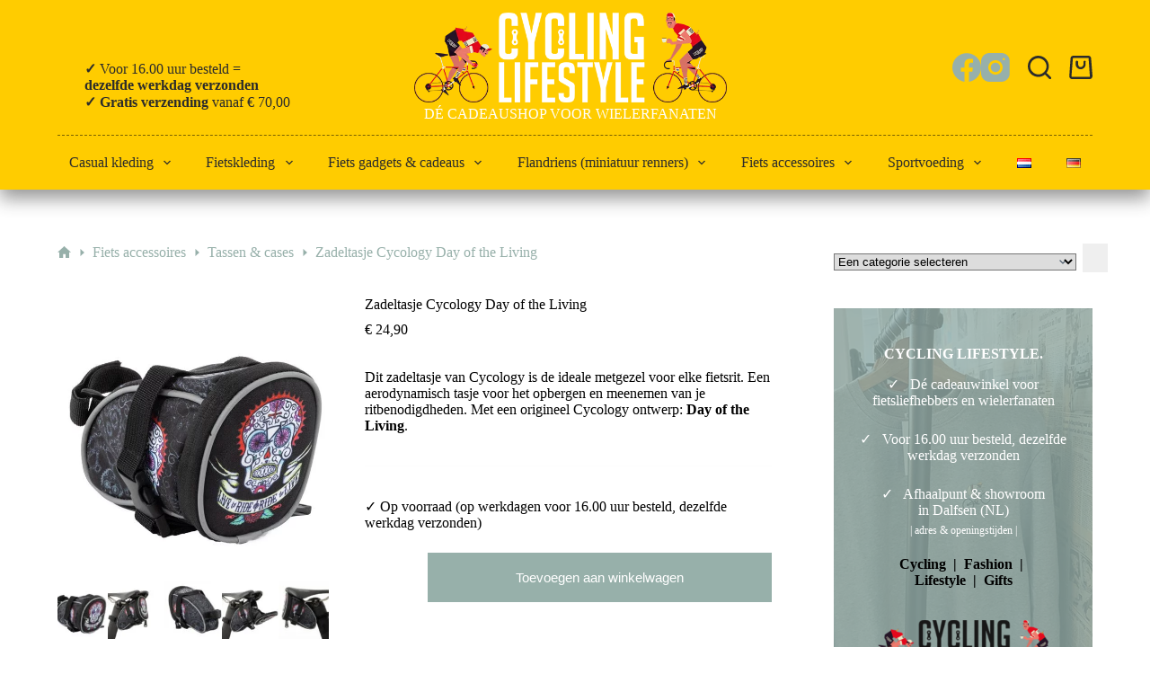

--- FILE ---
content_type: text/html; charset=UTF-8
request_url: https://www.cyclinglifestyle.nl/shop/fiets-accessoires/tassen/zadeltasjes/zadeltasje-cycology-day-of-the-living/
body_size: 64474
content:
<!doctype html><html lang="nl-NL"><head><script data-no-optimize="1" type="7191b6423da1188b7a902539-text/javascript">var litespeed_docref=sessionStorage.getItem("litespeed_docref");litespeed_docref&&(Object.defineProperty(document,"referrer",{get:function(){return litespeed_docref}}),sessionStorage.removeItem("litespeed_docref"));</script> <meta charset="UTF-8"><meta name="viewport" content="width=device-width, initial-scale=1, maximum-scale=5, viewport-fit=cover"><link rel="profile" href="https://gmpg.org/xfn/11"><style id="jetpack-boost-critical-css">@media all{[data-header*=type-1] .ct-header [data-row*=bottom]{--height:60px;background-color:var(--theme-palette-color-6);background-image:none;--theme-border-top:none;--theme-border-bottom:none;--theme-box-shadow:0px 10px 20px rgba(43,43,43,.49)}[data-header*=type-1] .ct-header [data-row*=bottom]>div{--theme-border-top:none;--theme-border-bottom:none}[data-header*=type-1] .ct-header [data-id=button] .ct-button{--theme-button-text-initial-color:var(--theme-palette-color-5)}[data-header*=type-1] .ct-header [data-id=button]{--theme-button-background-initial-color:var(--theme-palette-color-1);--theme-button-border-radius:10px;--margin:10px 15px 10px 10px!important}[data-header*=type-1] [data-id=cart]{--theme-icon-size:26px}[data-header*=type-1] [data-id=cart] .ct-cart-item{--theme-icon-color:#2b2b2b;--theme-icon-hover-color:#fefefe;--theme-cart-badge-background:var(--theme-palette-color-5);--theme-cart-badge-text:#2b2b2b}[data-header*=type-1] [data-id=cart] .ct-label{--theme-font-weight:600;--theme-text-transform:uppercase;--theme-font-size:12px}[data-header*=type-1] [data-id=cart] .ct-cart-content{--theme-text-color:#fff}[data-header*=type-1] .ct-header [data-id=logo] .site-logo-container{--logo-max-height:100px}[data-header*=type-1] .ct-header [data-id=logo] .site-description{--theme-font-weight:500;--theme-font-size:14px;--theme-letter-spacing:2.7px;--theme-text-color:var(--theme-palette-color-4)}[data-header*=type-1] .ct-header [data-id=logo]{--margin:0px 10px 0px 0px!important;--horizontal-alignment:center}[data-header*=type-1] .ct-header [data-id=menu]{--menu-items-spacing:5px;--menu-indicator-hover-color:var(--theme-palette-color-7)}[data-header*=type-1] .ct-header [data-id=menu]>ul>li>a{--menu-item-height:15%;--theme-font-weight:700;--theme-text-transform:uppercase;--theme-font-size:14px;--theme-line-height:1.3;--theme-link-initial-color:#2b2b2b;--theme-link-hover-color:var(--theme-palette-color-5);--theme-link-active-color:#fff}[data-header*=type-1] .ct-header [data-id=menu] .sub-menu .ct-menu-link{--theme-link-initial-color:#000;--theme-link-hover-color:var(--theme-palette-color-7);--theme-link-active-color:var(--theme-palette-color-7);--theme-font-weight:400;--theme-font-size:13px}[data-header*=type-1] .ct-header [data-id=menu] .sub-menu{--dropdown-background-color:#fff;--dropdown-width:300px;--dropdown-items-spacing:7px;--dropdown-divider:1px dotted rgba(0,0,0,.6);--theme-box-shadow:0px 10px 20px rgba(0,0,0,.56);--theme-border-radius:2px}[data-header*=type-1] .ct-header [data-row*=middle]{--height:150px;background-color:var(--theme-palette-color-8);background-image:none;--theme-border-top:none;--theme-border-bottom:none;--theme-box-shadow:none}[data-header*=type-1] .ct-header [data-row*=middle]>div{--theme-border-top:none;--theme-border-bottom:1px dashed rgba(0,0,0,.52)}[data-header*=type-1] [data-id=mobile-menu]{--items-vertical-spacing:5px;--theme-font-weight:400;--theme-font-size:20px;--theme-link-initial-color:#fff;--theme-link-hover-color:var(--theme-palette-color-1)}[data-header*=type-1] [data-id=mobile-menu] .sub-menu{--theme-link-initial-color:#fff;--theme-link-hover-color:var(--theme-palette-color-1)}[data-header*=type-1] #offcanvas{background-color:var(--theme-palette-color-8);--vertical-alignment:flex-start}[data-header*=type-1] #offcanvas .ct-toggle-close{--theme-icon-size:20px}[data-header*=type-1] [data-id=search]{--theme-icon-size:26px;--theme-icon-color:#2b2b2b;--theme-icon-hover-color:#fff}[data-header*=type-1] [data-id=search] .ct-label{--theme-font-weight:600;--theme-text-transform:uppercase;--theme-font-size:12px}[data-header*=type-1] #search-modal .ct-search-form{--theme-link-initial-color:#fff;--theme-form-text-initial-color:#fff;--theme-form-field-border-initial-color:rgba(255,255,255,.2)}[data-header*=type-1] #search-modal{background-color:rgba(18,21,25,.98)}[data-header*=type-1] [data-id=socials].ct-header-socials{--theme-icon-size:32px;--items-spacing:20px;--margin:10px!important}[data-header*=type-1] [data-id=socials].ct-header-socials [data-color=custom]{--theme-icon-color:var(--theme-palette-color-7);--theme-icon-hover-color:var(--theme-palette-color-5)}[data-header*=type-1] .ct-header [data-id=text]{--max-width:100%;--theme-font-size:15px;--theme-line-height:1.3;--theme-text-color:rgba(255,255,255,.5);--theme-link-initial-color:var(--theme-palette-color-8);--theme-link-hover-color:var(--theme-palette-color-8);--margin:0px 0px 0px 30px!important}[data-header*=type-1] [data-id=trigger]{--theme-icon-size:18px;--theme-icon-color:rgba(19,17,23,.7);--toggle-button-radius:3px}[data-header*=type-1] [data-id=trigger] .ct-label{--theme-font-weight:600;--theme-text-transform:uppercase;--theme-font-size:12px}[data-header*=type-1]{--header-height:210px;--header-sticky-height:0px}[data-header*=type-1] .ct-header{background-image:none}:root{--theme-font-family:Roboto,Sans-Serif;--theme-font-weight:400;--theme-text-transform:none;--theme-text-decoration:none;--theme-font-size:16px;--theme-line-height:1.65;--theme-letter-spacing:0em;--theme-button-font-family:Roboto,Sans-Serif;--theme-button-font-weight:500;--theme-button-font-size:15px;--has-classic-forms:var(--false);--theme-form-text-initial-color:var(--theme-palette-color-7);--theme-form-field-background-initial-color:#97b0aa;--theme-form-field-height:45px;--theme-form-field-border-radius:0px;--theme-form-field-border-initial-color:var(--theme-palette-color-7);--theme-form-field-border-width:0 0 1px;--theme-palette-color-1:#97b0aa;--theme-palette-color-2:#fc0;--theme-palette-color-3:#fc0;--theme-palette-color-4:#fff;--theme-palette-color-5:#fff;--theme-palette-color-6:#fc0;--theme-palette-color-7:#97b0aa;--theme-palette-color-8:#fc0;--theme-text-color:#44444;--theme-link-initial-color:var(--theme-palette-color-1);--theme-link-hover-color:#000;--theme-border-color:#fcfcfc;--theme-headings-color:#000;--theme-content-spacing:1.5em;--theme-button-min-height:45px;--theme-button-shadow:none;--theme-button-text-initial-color:#fff;--theme-button-background-initial-color:var(--theme-palette-color-1);--theme-button-border:none;--theme-button-border-radius:0px;--theme-button-padding:5px 20px;--theme-normal-container-max-width:1290px;--theme-content-vertical-spacing:60px;--theme-container-edge-spacing:90vw}h1{--theme-font-family:Roboto,Sans-Serif;--theme-font-weight:400;--theme-font-size:35px;--theme-line-height:1.5}h2{--theme-font-family:Roboto,Sans-Serif;--theme-font-weight:400;--theme-font-size:25px;--theme-line-height:1.5}.ct-breadcrumbs{--theme-font-weight:500;--theme-text-transform:none;--theme-font-size:14px;--theme-text-color:var(--theme-palette-color-4);--theme-link-initial-color:#97b0aa;--theme-link-hover-color:rgba(68,68,68,.67)}body{background-color:#fff;background-image:none}[data-prefix=product] .entry-header .ct-breadcrumbs{--theme-text-color:var(--theme-palette-color-7)}.quantity[data-type=type-2]{--quantity-arrows-initial-color:var(--theme-text-color)}[data-products]{--grid-columns-gap:20px}.woocommerce-tabs .tabs{--theme-font-weight:600;--theme-text-transform:uppercase;--theme-font-size:12px;--theme-line-height:1;--theme-link-initial-color:var(--theme-text-color)}.product-entry-wrapper{--product-gallery-width:40%}.entry-summary-items>.price{--product-element-spacing:35px}.entry-summary-items>.woocommerce-product-details__short-description{--product-element-spacing:35px}.entry-summary-items>.ct-product-divider[data-id=divider_1]{--product-element-spacing:35px}.entry-summary-items>.ct-product-add-to-cart{--product-element-spacing:35px}.entry-summary-items>.ct-product-divider[data-id=divider_2]{--product-element-spacing:35px}.entry-summary .entry-title{--theme-font-size:30px}.entry-summary .price{--theme-font-weight:700;--theme-font-size:20px}.entry-summary .ct-product-divider{--single-product-layer-divider:1px solid var(--theme-border-color)}[data-sidebar]{--sidebar-width:25%;--sidebar-gap:6%}.ct-sidebar{--theme-link-initial-color:var(--theme-text-color);--sidebar-widgets-spacing:40px}[data-prefix=product] [class*=ct-container]>article[class*=post]{--has-boxed:var(--false)}@media (max-width:999.98px){[data-header*=type-1] .ct-header [data-id=logo] .site-logo-container{--logo-max-height:50px}[data-header*=type-1] .ct-header [data-row*=middle]{--height:70px}[data-header*=type-1] [data-id=mobile-menu]{--items-vertical-spacing:3px;--theme-font-size:24px;--margin:10px 0}[data-header*=type-1] [data-id=mobile-menu] .sub-menu{--theme-font-size:18px;--theme-line-height:1;--theme-letter-spacing:0em}[data-header*=type-1] #offcanvas{--vertical-alignment:center;--horizontal-alignment:center;--text-horizontal-alignment:center}[data-header*=type-1] [data-id=socials].ct-header-socials{--theme-icon-size:38px;--items-spacing:35px}[data-header*=type-1] [data-id=trigger]{--margin:0 0 0 20px!important}[data-header*=type-1]{--header-height:70px;--header-sticky-height:70px}[data-products]{--shop-columns:repeat(2,minmax(0,1fr))}}@media (max-width:689.98px){[data-header*=type-1] [data-id=mobile-menu]{--items-vertical-spacing:6px}[data-header*=type-1] .ct-header [data-id=text]{--margin:10px 0px 20px 30px!important}[data-header*=type-1] [data-id=trigger]{--theme-icon-size:20px}:root{--theme-content-vertical-spacing:50px;--theme-container-edge-spacing:88vw}}#jp-relatedposts{display:none;padding-top:1em;margin:1em 0;position:relative;clear:both}.jp-relatedposts:after{content:"";display:block;clear:both}.wp-block-button__link{box-sizing:border-box;display:inline-block;text-align:center;word-break:break-word}:where(.wp-block-button__link){border-radius:9999px;box-shadow:none;padding:calc(.667em + 2px) calc(1.333em + 2px);text-decoration:none}.wp-block-cover{align-items:center;background-position:50%;box-sizing:border-box;display:flex;justify-content:center;min-height:430px;overflow:hidden;overflow:clip;padding:1em;position:relative}.wp-block-cover .wp-block-cover__background{bottom:0;left:0;opacity:.5;position:absolute;right:0;top:0;z-index:1}.wp-block-cover .wp-block-cover__background.has-background-dim.has-background-dim-80{opacity:.8}.wp-block-cover .wp-block-cover__inner-container{color:inherit;width:100%;z-index:1}.wp-block-cover .wp-block-cover__image-background{border:none;bottom:0;box-shadow:none;height:100%;left:0;margin:0;max-height:none;max-width:none;object-fit:cover;outline:0;padding:0;position:absolute;right:0;top:0;width:100%}.wp-block-cover__image-background{z-index:0}:where(.wp-block-cover:not(.has-text-color)){color:#fff}:root :where(.wp-block-cover p:not(.has-text-color)){color:inherit}ol,ul{box-sizing:border-box}.entry-content{counter-reset:footnotes}.has-text-align-center{text-align:center}.screen-reader-text{border:0;clip:rect(1px,1px,1px,1px);clip-path:inset(50%);height:1px;margin:-1px;overflow:hidden;padding:0;position:absolute;width:1px;word-wrap:normal!important}html :where(img[class*=wp-image-]){height:auto;max-width:100%}:where(figure){margin:0 0 1em}button.pswp__button{box-shadow:none!important;background-image:url(https://www.cyclinglifestyle.nl/wp-content/plugins/woocommerce/assets/css/photoswipe/default-skin/default-skin.png)!important}button.pswp__button,button.pswp__button--arrow--left::before,button.pswp__button--arrow--right::before{background-color:transparent!important}button.pswp__button--arrow--left,button.pswp__button--arrow--right{background-image:none!important}.pswp{display:none;position:absolute;width:100%;height:100%;left:0;top:0;overflow:hidden;-ms-touch-action:none;touch-action:none;z-index:1500;-webkit-text-size-adjust:100%;-webkit-backface-visibility:hidden;outline:0}.pswp *{-webkit-box-sizing:border-box;box-sizing:border-box}.pswp__bg{position:absolute;left:0;top:0;width:100%;height:100%;background:#000;opacity:0;-webkit-transform:translateZ(0);transform:translateZ(0);-webkit-backface-visibility:hidden;will-change:opacity}.pswp__scroll-wrap{position:absolute;left:0;top:0;width:100%;height:100%;overflow:hidden}.pswp__container{-ms-touch-action:none;touch-action:none;position:absolute;left:0;right:0;top:0;bottom:0}.pswp__container{-webkit-touch-callout:none}.pswp__bg{will-change:opacity}.pswp__container{-webkit-backface-visibility:hidden}.pswp__item{position:absolute;left:0;right:0;top:0;bottom:0;overflow:hidden}.pswp__button{width:44px;height:44px;position:relative;background:0 0;overflow:visible;-webkit-appearance:none;display:block;border:0;padding:0;margin:0;float:right;opacity:.75;-webkit-box-shadow:none;box-shadow:none}.pswp__button,.pswp__button--arrow--left:before,.pswp__button--arrow--right:before{background:url(https://www.cyclinglifestyle.nl/wp-content/plugins/woocommerce/assets/css/photoswipe/default-skin/default-skin.png) 0 0 no-repeat;background-size:264px 88px;width:44px;height:44px}.pswp__button--close{background-position:0-44px}.pswp__button--share{background-position:-44px -44px}.pswp__button--fs{display:none}.pswp__button--zoom{display:none;background-position:-88px 0}.pswp__button--arrow--left,.pswp__button--arrow--right{background:0 0;top:50%;margin-top:-50px;width:70px;height:100px;position:absolute}.pswp__button--arrow--left{left:0}.pswp__button--arrow--right{right:0}.pswp__button--arrow--left:before,.pswp__button--arrow--right:before{content:"";top:35px;background-color:rgba(0,0,0,.3);height:30px;width:32px;position:absolute}.pswp__button--arrow--left:before{left:6px;background-position:-138px -44px}.pswp__button--arrow--right:before{right:6px;background-position:-94px -44px}.pswp__share-modal{display:block;background:rgba(0,0,0,.5);width:100%;height:100%;top:0;left:0;padding:10px;position:absolute;z-index:1600;opacity:0;-webkit-backface-visibility:hidden;will-change:opacity}.pswp__share-modal--hidden{display:none}.pswp__share-tooltip{z-index:1620;position:absolute;background:#fff;top:56px;border-radius:2px;display:block;width:auto;right:44px;-webkit-box-shadow:0 2px 5px rgba(0,0,0,.25);box-shadow:0 2px 5px rgba(0,0,0,.25);-webkit-transform:translateY(6px);-ms-transform:translateY(6px);transform:translateY(6px);-webkit-backface-visibility:hidden;will-change:transform}.pswp__counter{position:absolute;left:0;top:0;height:44px;font-size:13px;line-height:44px;color:#fff;opacity:.75;padding:0 10px}.pswp__caption{position:absolute;left:0;bottom:0;width:100%;min-height:44px}.pswp__caption__center{text-align:left;max-width:420px;margin:0 auto;font-size:13px;padding:10px;line-height:20px;color:#ccc}.pswp__preloader{width:44px;height:44px;position:absolute;top:0;left:50%;margin-left:-22px;opacity:0;will-change:opacity;direction:ltr}.pswp__preloader__icn{width:20px;height:20px;margin:12px}@media screen and (max-width:1024px){.pswp__preloader{position:relative;left:auto;top:auto;margin:0;float:right}}.pswp__ui{-webkit-font-smoothing:auto;visibility:visible;opacity:1;z-index:1550}.pswp__top-bar{position:absolute;left:0;top:0;height:44px;width:100%}.pswp__caption,.pswp__top-bar{-webkit-backface-visibility:hidden;will-change:opacity}.pswp__caption,.pswp__top-bar{background-color:rgba(0,0,0,.5)}.pswp__ui--hidden .pswp__button--arrow--left,.pswp__ui--hidden .pswp__button--arrow--right,.pswp__ui--hidden .pswp__caption,.pswp__ui--hidden .pswp__top-bar{opacity:.001}[data-wvstooltip]{--font-size:14px;--arrow-width:5px;--arrow-distance:10px;--arrow-position:calc(var(--arrow-distance)*-1);--tip-redius:3px;--tip-min-width:100px;--tip-height:30px;--image-tip-position:calc(100% + var(--arrow-distance));--horizontal-position:0px;outline:0;position:relative}[data-wvstooltip]:after,[data-wvstooltip]:before{-webkit-box-orient:horizontal;-webkit-box-direction:normal;-webkit-box-pack:center;-ms-flex-pack:center;-webkit-box-align:center;-ms-flex-align:center;align-items:center;-webkit-box-sizing:border-box;box-sizing:border-box;display:-webkit-box;display:-ms-flexbox;display:flex;-ms-flex-direction:row;flex-direction:row;justify-content:center;opacity:0;position:absolute;-webkit-transform:translateZ(0);transform:translateZ(0);visibility:hidden;z-index:999}[data-wvstooltip]:before{background-color:var(--wvs-tooltip-background-color,#333);border-radius:var(--tip-redius);bottom:var(--image-tip-position);-webkit-box-shadow:0 0 5px 1px rgba(0,0,0,.3);box-shadow:0 0 5px 1px rgba(0,0,0,.3);color:var(--wvs-tooltip-text-color,#fff);font-size:var(--font-size);height:var(--tip-height);line-height:var(--tip-height);min-width:var(--tip-min-width);padding-inline:10px;top:auto;-webkit-transform:translateX(var(--horizontal-position));-ms-transform:translateX(var(--horizontal-position));transform:translateX(var(--horizontal-position));width:-webkit-max-content;width:-moz-max-content;width:max-content}[data-wvstooltip]:before{content:attr(data-wvstooltip) " "attr(data-wvstooltip-out-of-stock)}[data-wvstooltip]:after{border-top-color:transparent;border:var(--arrow-width) solid transparent;border-top-color:var(--wvs-tooltip-background-color,#333);bottom:auto;content:" ";font-size:0;line-height:0;top:var(--arrow-position);width:0}.woo-variation-swatches .woo-variation-raw-select,.woo-variation-swatches .woo-variation-raw-select:after,.woo-variation-swatches .woo-variation-raw-select:before{display:none!important}.woo-variation-swatches .variable-items-wrapper{-webkit-box-pack:start;-ms-flex-pack:start;display:-webkit-box;display:-ms-flexbox;display:flex;-ms-flex-wrap:wrap;flex-wrap:wrap;justify-content:flex-start;list-style:none;margin:0;padding:0}.woo-variation-swatches .variable-items-wrapper .variable-item{list-style:none;margin:0;outline:0;padding:0}.woo-variation-swatches .variable-items-wrapper .variable-item .variable-item-contents{-webkit-box-orient:vertical;-webkit-box-direction:normal;-webkit-box-pack:center;-ms-flex-pack:center;-webkit-box-align:center;-ms-flex-align:center;align-items:center;display:-webkit-box;display:-ms-flexbox;display:flex;-ms-flex-direction:column;flex-direction:column;height:100%;justify-content:center;position:relative;width:100%}.woo-variation-swatches .variable-items-wrapper .variable-item:not(.radio-variable-item){-webkit-box-pack:center;-ms-flex-pack:center;-webkit-box-align:center;-ms-flex-align:center;align-items:center;background-color:var(--wvs-item-background-color,#fff);-webkit-box-shadow:var(--wvs-item-box-shadow,0 0 0 1px #a8a8a8);box-shadow:var(--wvs-item-box-shadow,0 0 0 1px #a8a8a8);-webkit-box-sizing:border-box;box-sizing:border-box;color:var(--wvs-item-text-color,#000);display:-webkit-box;display:-ms-flexbox;display:flex;height:var(--wvs-single-product-item-height,30px);justify-content:center;margin:4px;padding:2px;position:relative;width:var(--wvs-single-product-item-width,30px)}.woo-variation-swatches .variable-items-wrapper .variable-item:not(.radio-variable-item):last-child{margin-right:0}.woo-variation-swatches .variable-items-wrapper .variable-item:not(.radio-variable-item).button-variable-item{font-size:var(--wvs-single-product-item-font-size,16px);text-align:center}.woo-variation-swatches .wvs-style-squared.variable-items-wrapper .variable-item:not(.radio-variable-item){border-radius:2px}.woo-variation-swatches .wvs-style-squared.variable-items-wrapper .variable-item:not(.radio-variable-item).button-variable-item{min-width:var(--wvs-single-product-item-width);width:auto}.woo-variation-swatches .wvs-style-squared.variable-items-wrapper .variable-item:not(.radio-variable-item).button-variable-item .variable-item-span{padding:0 5px}.woo-variation-swatches.wvs-show-label .variations td,.woo-variation-swatches.wvs-show-label .variations th{display:block;text-align:start;width:auto!important}.woo-variation-swatches.wvs-show-label .variations th label{display:inline-block;margin:0 2px}:root{--theme-default-editor:var(--true);--theme-border:none;--theme-list-indent:2.5em;--true:initial;--false:"";--has-link-decoration:var(--true);--theme-container-width:min(100%,var(--theme-container-width-base));--theme-container-width-base:calc(var(--theme-container-edge-spacing,90vw) - var(--theme-frame-size,0px)*2)}@supports not (aspect-ratio:auto){.ct-media-container img{position:absolute;width:100%;height:100%}.ct-media-container:before{display:block;content:"";width:100%;padding-bottom:100%}}html{-webkit-text-size-adjust:100%;scroll-behavior:smooth}body{overflow-x:hidden;overflow-wrap:break-word;-moz-osx-font-smoothing:grayscale;-webkit-font-smoothing:antialiased}*,::after,::before{box-sizing:border-box}body,button,figure,form,h1,h2,label,li,ol,p,sub,table,td,th,tr,ul{margin:0;padding:0;border:none;font:inherit}input,select{margin:0}strong{font-weight:700}sub{font-size:75%;line-height:0;position:relative;vertical-align:baseline}sub{bottom:-.25em}img{height:auto;max-width:100%;vertical-align:middle}figure,iframe{display:block}iframe{max-width:100%}table{border-collapse:collapse;border-spacing:0;empty-cells:show;width:100%;max-width:100%}table,td,th{font-size:var(--theme-table-font-size);border-width:var(--theme-table-border-width,1px);border-style:var(--theme-table-border-style,solid);border-color:var(--theme-table-border-color,var(--theme-border-color))}td,th{padding:var(--theme-table-padding,.7em 1em)}th{font-weight:600}body{color:var(--theme-text-color)}h1{color:var(--theme-heading-color,var(--theme-heading-1-color,var(--theme-headings-color)))}h2{color:var(--theme-heading-color,var(--theme-heading-2-color,var(--theme-headings-color)))}@media (max-width:689.98px){.ct-hidden-sm{display:none!important}}@media (min-width:690px) and (max-width:999.98px){.ct-hidden-md{display:none!important}}@media (min-width:1000px){.ct-hidden-lg{display:none!important}}.screen-reader-text{background:rgba(0,0,0,0)}.ct-breadcrumbs,.ct-header-text,.ct-label,.ct-widget>*,.menu .ct-menu-link,.mobile-menu a,.site-description,.woocommerce-tabs .tabs,:is(.entry-summary,[data-products],.ct-trending-block,.ct-added-to-cart-product) .price,body,h1,h2,label{font-family:var(--theme-font-family);font-size:var(--theme-font-size);font-weight:var(--theme-font-weight);font-style:var(--theme-font-style,inherit);line-height:var(--theme-line-height);letter-spacing:var(--theme-letter-spacing);text-transform:var(--theme-text-transform);-webkit-text-decoration:var(--theme-text-decoration);text-decoration:var(--theme-text-decoration)}.screen-reader-text{border:0;clip:rect(1px,1px,1px,1px);-webkit-clip-path:inset(50%);clip-path:inset(50%);height:1px;margin:-1px;overflow:hidden;padding:0;position:absolute!important;width:1px;word-wrap:normal!important;word-break:normal}.skip-link{background-color:#24292e;color:#fff;padding:10px 20px}.show-on-focus{position:absolute;width:1px;height:1px;margin:0;overflow:hidden;clip:rect(1px,1px,1px,1px);top:0;left:0}p{margin-block-end:var(--theme-content-spacing)}ol,ul{padding-inline-start:var(--theme-list-indent);margin-block-end:var(--theme-content-spacing)}h1,h2{margin-block-end:calc(var(--has-theme-content-spacing,1)*(.3em + 10px))}:is(.is-layout-flow,.is-layout-constrained)>:where(:not(h1,h2,h3,h4,h5,h6)){margin-block-start:0;margin-block-end:var(--theme-content-spacing)}:is(.is-layout-flow,.is-layout-constrained) :where(h1,h2,h3,h4,h5,h6){margin-block-end:calc(var(--has-theme-content-spacing,1)*(.3em + 10px))}.ct-widget ul,.menu-container ul,.woocommerce-tabs>ul{list-style-type:none;margin-bottom:0;padding-inline-start:0}.ct-widget p:last-child,label:last-child,ol li:last-child,ol:last-child,ul li:last-child,ul:last-child{margin-bottom:0}.ct-icon,.ct-icon-container svg{width:var(--theme-icon-size,15px);height:var(--theme-icon-size,15px);fill:var(--theme-icon-color,var(--theme-text-color))}.ct-icon,.ct-icon-container{position:relative}.ct-icon-container{display:flex;align-items:center;justify-content:center}[class*=ct-media-container]{display:inline-flex;overflow:hidden;isolation:isolate;vertical-align:middle}.ct-media-container{position:relative;width:100%}.ct-media-container img{width:inherit;border-radius:inherit;object-fit:var(--theme-object-fit,cover)}a{color:var(--theme-link-initial-color);-webkit-text-decoration:var(--has-link-decoration,var(--theme-text-decoration,none));text-decoration:var(--has-link-decoration,var(--theme-text-decoration,none))}.ct-ajax-loader{position:absolute;inset:0;z-index:0;margin:auto;display:flex;border-radius:100%;width:var(--loader-size,20px);height:var(--loader-size,20px);color:var(--loader-color,#c5cbd0)}[data-label=left] .ct-label{margin-inline-end:.7em}[data-label=right] .ct-label{order:2;margin-inline-start:.7em}input:is([type=url],[type=tel],[type=text],[type=time],[type=date],[type=datetime],[type=datetime-local],[type=email],[type=number],[type=search],[type=password]),select{font-family:var(--theme-form-font-family);font-size:var(--theme-form-font-size,16px);font-weight:var(--theme-form-font-weight);font-style:var(--theme-form-font-style,inherit);line-height:var(--theme-form-line-height);letter-spacing:var(--theme-form-letter-spacing);text-transform:var(--theme-form-text-transform);-webkit-text-decoration:var(--theme-form-text-decoration);text-decoration:var(--theme-form-text-decoration)}input:is([type=url],[type=tel],[type=text],[type=time],[type=date],[type=datetime],[type=datetime-local],[type=email],[type=number],[type=search],[type=password]),select{-webkit-appearance:none;appearance:none;width:var(--has-width,var(--theme-form-field-width,100%));height:var(--has-height,var(--theme-form-field-height,40px));color:var(--theme-form-text-initial-color,var(--theme-text-color));padding:var(--has-classic-forms,var(--theme-form-field-padding,0 15px));border-width:var(--theme-form-field-border-width,1px);border-style:var(--theme-form-field-border-style,solid);border-color:var(--theme-form-field-border-initial-color);border-radius:var(--has-classic-forms,var(--theme-form-field-border-radius,3px));background-color:var(--has-classic-forms,var(--theme-form-field-background-initial-color))}input:is([type=url],[type=tel],[type=text],[type=time],[type=date],[type=datetime],[type=datetime-local],[type=email],[type=number],[type=search],[type=password])::placeholder,select::placeholder{opacity:.6;color:inherit}select{padding-inline-end:25px;background-image:url(data:image/svg+xml,%3Csvg\ width=\'21\'\ height=\'13\'\ xmlns=\'http://www.w3.org/2000/svg\'%3E%3Cpath\ d=\'M18.5.379L20.621\ 2.5\ 10.5\ 12.621.379\ 2.5\ 2.5.379l8\ 8z\'\ fill=\'%234F5D6D\'\ fill-rule=\'nonzero\'/%3E%3C/svg%3E);background-repeat:no-repeat,repeat;background-size:8px auto,100%;background-position:right 10px top 50%,0 0}select option{color:initial}label{font-size:15px;line-height:inherit;margin:0 0 .5em 0}.ct-breadcrumbs{color:var(--theme-text-color);--has-link-decoration:var(--false)}.ct-breadcrumbs[data-source=default]>span{display:inline-flex;align-items:center;vertical-align:middle}.ct-breadcrumbs[data-source=default]>span .ct-separator{margin:0 8px}.ct-breadcrumbs[data-source=default] .ct-home-icon{position:relative;top:-.15em;vertical-align:middle}.button,.ct-button,.woocommerce button.button,.wp-block-button__link,.wp-element-button,[type=submit]{display:inline-flex;align-items:center;justify-content:center;min-height:var(--theme-button-min-height);padding:var(--theme-button-padding);border:none;-webkit-appearance:none;appearance:none;text-align:center;border-radius:var(--theme-button-border-radius,3px);--has-link-decoration:var(--false)}.button,.ct-button,.woocommerce button.button,.wp-block-button__link,.wp-element-button,[type=submit]{position:relative;color:var(--theme-button-text-initial-color);border:var(--theme-button-border);background-color:var(--theme-button-background-initial-color)}@media (hover:hover){@supports (filter:blur()){.button:before,.ct-button:before,.woocommerce button.button:before,.wp-block-button__link:before,.wp-element-button:before,[type=submit]:before{display:var(--theme-button-shadow,block);position:absolute;z-index:-1;content:"";inset-inline:10px;inset-block:12px 0;opacity:0;border-radius:inherit;background:inherit;filter:blur(11px)}}}.button,.ct-button,.woocommerce button.button,.wp-block-button__link,.wp-element-button,[type=submit]{font-family:var(--theme-button-font-family,var(--theme-font-family));font-size:var(--theme-button-font-size);font-weight:var(--theme-button-font-weight);font-style:var(--theme-button-font-style);line-height:var(--theme-button-line-height);letter-spacing:var(--theme-button-letter-spacing);text-transform:var(--theme-button-text-transform);-webkit-text-decoration:var(--theme-button-text-decoration);text-decoration:var(--theme-button-text-decoration)}[class*=ct-toggle]{display:flex;align-items:center;justify-content:center;position:var(--toggle-button-position,relative);z-index:var(--toggle-button-z-index,initial);-webkit-appearance:none;appearance:none;width:var(--toggle-button-size);height:var(--toggle-button-size);flex:0 0 var(--toggle-button-size);margin-inline-start:var(--toggle-button-margin-start,auto);margin-inline-end:var(--toggle-button-margin-end,initial);padding:var(--toggle-button-padding,0)!important;box-shadow:var(--toggle-button-shadow,none)!important;border-radius:var(--toggle-button-radius,0)!important;border-width:var(--toggle-button-border-width,0)!important;border-style:var(--toggle-button-border-style,solid)!important;border-color:var(--toggle-button-border-color,transparent)!important;background:var(--toggle-button-background,transparent)!important}[class*=ct-toggle] svg{transform:var(--toggle-icon-transform)}[class*=ct-toggle-close]{top:var(--toggle-button-top,initial);inset-inline-end:var(--toggle-button-inset-end,0);--theme-icon-size:12px;--theme-icon-color:rgba(255,255,255,0.7)}[class*=ct-toggle-close]:not([data-type=type-1]){--toggle-button-size:33px;--toggle-button-radius:5px}[class*=ct-toggle-close][data-type=type-3]{--toggle-button-background:rgba(0,0,0,0.5)}nav[class*=menu] .ct-menu-link{color:var(--theme-link-initial-color);--theme-icon-color:var(--theme-link-initial-color)}nav[class*=menu] li[class*=current-menu-]>.ct-menu-link,nav[class*=menu] li[class*=current-menu-]>.ct-sub-menu-parent{color:var(--theme-link-active-color,var(--theme-link-hover-color))}nav[class*=menu] li[class*=current-menu-]>.ct-menu-link svg,nav[class*=menu] li[class*=current-menu-]>.ct-sub-menu-parent svg{fill:var(--theme-icon-active-color,var(--theme-icon-hover-color,var(--theme-link-active-color,var(--theme-link-hover-color))))}.menu{display:flex;gap:var(--menu-items-gap,0)}.menu li.menu-item{display:flex;align-items:center}.menu>li>.ct-menu-link{height:var(--menu-item-height,100%);justify-content:var(--menu-item-alignment,center);--menu-item-padding:0 calc(var(--menu-items-spacing,25px)/2)}.ct-menu-link{display:flex;align-items:center;position:relative;width:100%;border-radius:var(--menu-item-radius,inherit)}.ct-menu-link:not(:empty){padding:var(--menu-item-padding,0)}[data-stretch]{width:100%}[data-stretch]>.menu{width:inherit;justify-content:space-between}[data-menu]>ul>li>a:after,[data-menu]>ul>li>a:before{position:absolute;left:var(--menu-indicator-left,0);right:var(--menu-indicator-right,0);margin:var(--menu-indicator-margin,0);height:var(--menu-indicator-height,2px);opacity:var(--menu-indicator-opacity,0);background-color:var(--menu-indicator-hover-color,var(--theme-palette-color-2))}[data-menu]>ul>li>a:before{top:var(--menu-indicator-y-position,0)}[data-menu]>ul>li>a:after{bottom:var(--menu-indicator-y-position,0)}[data-responsive=no]{overflow:hidden}[data-responsive=no] .sub-menu{display:none}[class*=animated-submenu]>.sub-menu{position:var(--dropdown-position,absolute);top:100%;z-index:10;min-width:100px;margin-top:var(--sticky-state-dropdown-top-offset,var(--dropdown-top-offset,0));border-radius:var(--theme-border-radius);width:var(--dropdown-width,200px);background-color:var(--dropdown-background-color,var(--theme-palette-color-4));box-shadow:var(--theme-box-shadow)}[class*=animated-submenu]>.sub-menu:before{position:absolute;content:"";top:0;left:0;width:100%;height:var(--sticky-state-dropdown-top-offset,var(--dropdown-top-offset,0));transform:translateY(-100%)}.animated-submenu-inline>.sub-menu{top:0;margin-top:0}.animated-submenu-inline>.sub-menu:before{width:var(--dropdown-horizontal-offset,5px);height:100%;transform:initial}.ct-toggle-dropdown-desktop{--theme-icon-size:8px;--toggle-button-size:24px;--toggle-button-margin-end:-8px;--toggle-button-margin-start:var(--dropdown-toggle-margin-start,0.2em)}.animated-submenu-inline [class*=ct-toggle]{--toggle-button-size:18px;--dropdown-toggle-margin-start:auto;--toggle-ghost-inset-end:calc(var(--dropdown-items-spacing,13px)*1.5 + 16px)}.ct-toggle-dropdown-desktop-ghost{inset-inline-end:var(--toggle-ghost-inset-end,calc(var(--menu-items-spacing,25px)/ 2 + 16px));--toggle-button-size:24px;--toggle-button-margin-end:-24px}.sub-menu{--menu-item-padding:var(--dropdown-items-spacing,13px) calc(var(--dropdown-items-spacing,13px)*1.5)}.sub-menu .menu-item{border-top:var(--dropdown-divider)}[class*=animated-submenu]>.sub-menu{opacity:0;visibility:hidden}[class*=animated-submenu]:not(.ct-active):not([class*=ct-mega-menu])>.sub-menu{overflow:hidden;max-height:calc(100vh - var(--header-height) - var(--admin-bar,0px) - var(--theme-frame-size,0px) - 10px)}[data-dropdown*=type-1] [class*=animated-submenu]>.sub-menu{transform:translate3d(0,10px,0)}.mobile-menu{width:100%}.mobile-menu li{display:flex;flex-direction:column;align-items:var(--horizontal-alignment)}.mobile-menu .ct-menu-link{text-align:var(--text-horizontal-alignment);justify-content:var(--horizontal-alignment);--menu-item-padding:var(--items-vertical-spacing,5px) 0}.mobile-menu .ct-sub-menu-parent{display:flex;align-items:center;column-gap:10px}.mobile-menu [class*=children]>ul{position:relative;width:calc(100% + 10px);margin-inline-end:-10px;padding-inline-end:10px;overflow:hidden}.mobile-menu[data-interaction=click] [class*=children]:not(.dropdown-active)>ul{display:none}#header{position:relative;z-index:50}@media (max-width:999.98px){#header [data-device=desktop]{display:none}}@media (min-width:1000px){#header [data-device=mobile]{display:none}}#header [data-row]{position:var(--position,relative);box-shadow:var(--theme-box-shadow);border-top:var(--theme-border-top);border-bottom:var(--theme-border-bottom);-webkit-backdrop-filter:blur(var(--theme-backdrop-blur));backdrop-filter:blur(var(--theme-backdrop-blur))}#header [data-row]>div{min-height:var(--shrink-height,var(--height));border-top:var(--theme-border-top);border-bottom:var(--theme-border-bottom)}#header [data-row*=middle]{z-index:2}#header [data-row*=bottom]{z-index:1}#header [data-column]{min-height:inherit}#header [data-column=middle]{display:flex}#header [data-column=end],#header [data-column=start]{min-width:0}#header [data-items]{width:100%}#header [data-column-set="2"]>div{display:grid;grid-template-columns:auto auto}#header [data-column-set="3"]>div{display:grid;grid-template-columns:1fr var(--middle-column-width,auto) 1fr}[data-placements]{display:grid}[data-column=middle]>[data-items]{justify-content:center}[data-column=end]>[data-items=primary]{justify-content:flex-end}#header [data-items]{display:flex;align-items:center;min-width:0}#header [data-items]>*{margin:var(--margin,0 10px)}[data-column=start] [data-items=primary]>:first-child{--margin:0 10px 0 0}[data-column=end] [data-items=primary]>:last-child{--margin:0 0 0 10px}.ct-cart-item,.ct-header-cta,.ct-header-text{display:flex;align-items:var(--align-items,center)}.ct-cart-item,.ct-social-box{--theme-link-initial-color:var(--theme-text-color)}.ct-header-search,.ct-header-trigger{--theme-link-initial-color:var(--theme-text-color)}.ct-header-search .ct-label,.ct-header-trigger .ct-label{color:var(--theme-link-initial-color)}[class*=header-menu]{display:flex;align-items:center;height:100%;min-width:0}[class*=header-menu] .menu{height:inherit}[class*=header-menu] .menu>li>.ct-menu-link{white-space:nowrap}#search-modal{--vertical-alignment:initial}#search-modal input{--has-classic-forms:var(--false);--theme-form-field-border-width:0 0 1px 0}@media (max-width:689.98px){#search-modal input{--theme-form-font-size:22px;--theme-form-field-height:70px;--theme-form-field-padding:0px;margin-bottom:25px}}@media (min-width:690px){#search-modal input{--theme-form-font-size:35px;--theme-form-field-height:90px;--theme-form-field-padding:0 50px 0 0;margin-bottom:35px}}#search-modal form{display:block;margin:auto;width:100%;max-width:var(--max-width,800px)}@media (max-width:999.98px){#search-modal form{--max-width:90%;--search-button-size:40px}}@media (min-width:690px){#search-modal form{--search-button-size:48px}}#search-modal form .ct-search-form-controls{position:absolute;inset-inline-end:0}@media (max-width:689.98px){#search-modal form .ct-search-form-controls{top:15px}}@media (min-width:690px){#search-modal form .ct-search-form-controls{top:21px}}#search-modal form .ct-search-form-controls button{--theme-button-border-radius:100%;--theme-icon-size:calc(100%/3)}.ct-header-text{color:var(--theme-text-color);text-align:var(--horizontal-alignment)}.ct-header-text .entry-content{width:100%}.ct-header-trigger .ct-icon rect{transform-origin:50% 50%}.site-branding{display:flex;text-align:var(--horizontal-alignment)}.site-description{color:var(--theme-text-color);margin-bottom:0}@media (min-width:1000px){.site-description{white-space:nowrap}}.site-logo-container{position:relative;line-height:0;height:var(--logo-shrink-height,var(--logo-max-height,50px))}.site-logo-container img{width:auto;max-width:initial;object-fit:contain}.site-logo-container img{height:inherit;vertical-align:initial}[data-logo=top]{flex-direction:column}[data-logo=top] .site-description{margin-top:.3em}.ct-header-cta{--theme-button-line-height:1.3;--theme-icon-color:currentColor}.ct-header-cta a{gap:.5em}.ct-header-cta [data-size=small]{--theme-button-min-height:34px;--theme-button-padding:5px 15px;--theme-button-font-size:13px}#offcanvas .ct-panel-content-inner{--margin:0 0 20px 0}#offcanvas .ct-panel-content-inner>*{margin:var(--margin)}#offcanvas .ct-panel-content-inner>:first-child{margin-top:0}#offcanvas .ct-panel-content-inner>:last-child{margin-bottom:0}@media (max-width:999.98px){#offcanvas [data-device=desktop]{display:none}}@media (min-width:1000px){#offcanvas [data-device=mobile]{display:none}}.ct-header-cart{position:relative}.ct-cart-content{position:absolute;z-index:15;top:100%;opacity:0;visibility:hidden;transform:translate3d(0,10px,0)}.ct-footer [data-column]{display:flex;flex-direction:column;align-items:var(--horizontal-alignment);justify-content:var(--vertical-alignment,flex-start)}@media (max-width:999.98px){.ct-footer [data-column=ghost]{display:none}}@media (min-width:1000px){.ct-footer [data-column]{position:relative}.ct-footer [data-column]:not(:last-child):after{position:absolute;content:"";top:calc(var(--container-spacing)*-1);inset-inline-end:calc(var(--columns-gap,50px)/2*-1);height:calc(100% + var(--container-spacing)*2);border-inline-end:var(--theme-border)}}.ct-search-form{position:relative;display:flex;isolation:isolate;--theme-link-initial-color:var(--theme-text-color)}.ct-search-form input{z-index:2}.ct-search-form input::-webkit-search-cancel-button{-webkit-appearance:none}.ct-search-form .ct-search-form-controls{display:flex;z-index:2}.ct-search-form .wp-element-button{white-space:nowrap;--theme-button-min-height:var(--search-button-size,var(--theme-form-field-height,40px))}.ct-search-form .wp-element-button[data-button*=icon]{padding:initial;width:var(--search-button-size,var(--theme-form-field-height,40px));--theme-icon-color:currentColor}.ct-search-form .ct-ajax-loader{opacity:0;--loader-size:18px}.ct-panel{display:flex;flex-direction:column;position:fixed;z-index:999999;inset:var(--admin-bar,0px) 0 0 0;opacity:0;visibility:hidden}.ct-panel-actions{display:flex;align-items:center;padding-inline:var(--panel-padding,35px)}@media (max-width:689.98px){.ct-panel-actions{padding-top:20px}}@media (min-width:690px){.ct-panel-actions{padding-top:30px}}.ct-panel-content{flex:1;min-height:0;display:flex;flex-direction:column;justify-content:var(--vertical-alignment,flex-start)}.ct-panel-content-inner{display:flex;flex-direction:column;align-items:var(--horizontal-alignment,flex-start);overflow-y:var(--overflow,auto);padding:var(--panel-padding,35px)}.ct-social-box{display:flex;flex-direction:var(--items-direction,row);flex-wrap:var(--wrap,wrap);gap:var(--items-spacing,15px)}.ct-social-box a{display:flex;align-items:center}#main-container{display:flex;flex-direction:column;position:relative;min-height:calc(100vh - var(--admin-bar,0px) - var(--theme-frame-size,0px)*2);overflow:hidden;overflow:clip}#main-container .site-main{flex-grow:1}[class*=ct-container]{margin-left:auto;margin-right:auto}.ct-container{width:var(--theme-container-width)}.ct-container{max-width:var(--theme-normal-container-max-width)}[data-vertical-spacing*=top]{padding-top:var(--theme-content-vertical-spacing)}[data-vertical-spacing*=bottom]{padding-bottom:var(--theme-content-vertical-spacing)}.ct-constrained-width,.woocommerce-notices-wrapper{margin-inline:auto;width:var(--theme-container-width);max-width:var(--theme-block-max-width)}[class*=ct-container]>article{--has-boxed-structure:var(--has-boxed);--wp--style--global--content-size:var(--theme-block-max-width);--wp--style--global--wide-size:var(--theme-block-wide-max-width);border:var(--has-boxed,var(--theme-boxed-content-border));padding:var(--has-boxed,var(--theme-boxed-content-spacing));border-radius:var(--has-boxed,var(--theme-boxed-content-border-radius));box-shadow:var(--has-boxed,var(--theme-boxed-content-box-shadow));margin-left:var(--has-boxed-structure,auto);margin-right:var(--has-boxed-structure,auto);width:var(--has-boxed-structure,var(--theme-container-width));max-width:var(--has-boxed-structure,var(--theme-boxed-content-max-width))}article>.entry-content>*{margin-inline:var(--theme-default-editor,auto)}article>.entry-content>:where(:not(.alignfull):not(.alignwide):not(.alignleft):not(.alignright)){max-width:var(--theme-default-editor,var(--theme-block-max-width))}article>.entry-content>:where(:not(.alignfull):not(.alignleft):not(.alignright)){width:var(--theme-default-editor,var(--theme-block-width))}.entry-content:after{display:table;clear:both;content:""}@font-face{font-family:woo;font-weight:400;font-style:normal;font-display:swap}.price{color:var(--theme-text-color)}.product-entry-wrapper{position:relative}[class*=ct-dynamic-count]{display:flex;align-items:center;justify-content:center;position:absolute;z-index:1;top:-9px;inset-inline-end:-9px;min-width:16px;height:16px;padding:0 3px;font-size:10px;font-weight:600;font-style:normal;border-radius:10px;color:var(--theme-cart-badge-text,#fff);background:var(--theme-cart-badge-background,var(--theme-palette-color-1))}[class*=ct-dynamic-count][data-count="0"]{display:none}div.quantity{position:relative;display:inline-block;width:var(--quantity-width,70px);height:var(--quantity-height,55px)}div.quantity input[type=number]{font-weight:500;text-align:center;max-width:initial;height:inherit;border-radius:var(--theme-form-field-border-radius,3px)!important;--theme-form-font-size:0.9em;--theme-form-field-height:100%;--theme-form-field-border-style:solid;--theme-form-field-border-initial-color:var(--quantity-initial-color,var(--theme-button-background-initial-color));--theme-form-field-background-initial-color:transparent}div.quantity[data-type] input[type=number]{-moz-appearance:textfield}div.quantity .ct-decrease,div.quantity .ct-increase{display:flex;align-items:center;justify-content:center;position:absolute;z-index:1;color:var(--quantity-arrows-initial-color,#fff);background:var(--quantity-initial-color,var(--theme-button-background-initial-color))}div.quantity .ct-decrease:before,div.quantity .ct-increase:before{font-family:woo;font-weight:400;line-height:normal}.quantity[data-type=type-2]{width:var(--quantity-width,130px)}.quantity[data-type=type-2] input[type=number]{border-width:1px;padding-block:0px;padding-inline:calc(var(--quantity-height,55px)/ 1.8 + 9%)}.quantity[data-type=type-2] .ct-decrease,.quantity[data-type=type-2] .ct-increase{top:calc(50% - var(--quantity-height,55px)/ 3.6);width:calc(var(--quantity-height,55px)/1.8);height:calc(var(--quantity-height,55px)/1.8);border-radius:var(--theme-form-field-border-radius,3px);--quantity-initial-color:transparent}.quantity[data-type=type-2] .ct-decrease:before,.quantity[data-type=type-2] .ct-increase:before{margin-top:2px;font-size:calc(var(--quantity-height,55px)/5.5)}.quantity[data-type=type-2] .ct-increase{inset-inline-end:9%}.quantity[data-type=type-2] .ct-increase:before{content:""}.quantity[data-type=type-2] .ct-decrease{inset-inline-start:9%}.quantity[data-type=type-2] .ct-decrease:before{content:""}[data-products]{display:grid;grid-template-columns:var(--shop-columns);grid-column-gap:var(--grid-columns-gap,30px);grid-row-gap:var(--grid-rows-gap,30px)}.woocommerce-product-gallery__trigger{position:absolute;z-index:9;top:20px;inset-inline-end:20px;width:40px;height:40px;text-indent:-9999px;border-radius:100%;color:var(--lightbox-button-icon-color,var(--theme-text-color));background:var(--lightbox-button-background-color,#fff)}.woocommerce-product-gallery__trigger:before{position:absolute;inset:0;content:"";background-color:currentColor;-webkit-mask:url(data:image/svg+xml,%3Csvg\ xmlns=\'http://www.w3.org/2000/svg\'\ viewBox=\'0\ 0\ 40\ 40\'%3E%3Cpath\ d=\'M14\ 12a2\ 2\ 0\ 0\ 0-2\ 2v3h1.5v-3a.5.5\ 0\ 0\ 1\ .5-.5h3V12h-3Zm3\ 14.5h-3a.5.5\ 0\ 0\ 1-.5-.5v-3H12v3a2\ 2\ 0\ 0\ 0\ 2\ 2h3v-1.5Zm6\ 1.5v-1.5h3a.5.5\ 0\ 0\ 0\ .5-.5v-3H28v3a2\ 2\ 0\ 0\ 1-2\ 2h-3Zm3-16a2\ 2\ 0\ 0\ 1\ 2\ 2v3h-1.5v-3a.5.5\ 0\ 0\ 0-.5-.5h-3V12h3Z\'/%3E%3C/svg%3E)}.woocommerce .pswp__bg,.woocommerce-page .pswp__bg{opacity:.7!important}.product[class*=gallery] .entry-summary-items>*{margin-bottom:var(--product-element-spacing,10px)}.product[class*=gallery] .entry-summary-items>:last-child{margin-bottom:0}.product[class*=gallery] .product_meta>span{font-size:13px;letter-spacing:.05em;text-transform:uppercase;font-weight:700;display:block}.product[class*=gallery] .product_meta>span:not(:last-child){margin-bottom:5px}.product[class*=gallery] .product_meta>span>*{opacity:.7;font-weight:500;--theme-link-initial-color:var(--theme-text-color)}@media (min-width:1000px){.sticky-gallery .woocommerce-product-gallery,.sticky-summary .entry-summary{align-self:flex-start;position:sticky;top:calc(50px + var(--admin-bar,0px) + var(--header-sticky-height,0px)*var(--sticky-shrink,100)/ 100)}}.woocommerce-product-gallery .ct-media-container{display:flex;border-radius:var(--border-radius)}@media (min-width:1000px){.ct-default-gallery .product-entry-wrapper{display:flex}}@media (min-width:690px) and (max-width:999.98px){.ct-default-gallery .woocommerce-product-gallery{width:100%}}@media (min-width:1000px){.ct-default-gallery .woocommerce-product-gallery{width:var(--product-gallery-width,50%)}}@media (min-width:690px) and (max-width:999.98px){.ct-default-gallery .entry-summary{width:100%}}@media (min-width:1000px){.ct-default-gallery .entry-summary{margin-inline-start:40px;width:calc(100% - var(--product-gallery-width,50%))}}div.woocommerce-product-gallery{position:relative;overflow:hidden;align-self:flex-start}@media (max-width:999.98px){div.woocommerce-product-gallery{margin-bottom:3em}}div.woocommerce-product-gallery .ct-product-gallery-container{position:relative}div.woocommerce-product-gallery ol{margin:var(--thumbs-container-margin,0 calc(var(--thumbs-spacing,15px)/ -2))}div.woocommerce-product-gallery li{padding-top:var(--thumbs-top-spacing,var(--thumbs-spacing,15px));padding-inline:var(--thumbs-left-spacing,calc(var(--thumbs-spacing,15px)/2));margin-bottom:0}@media (max-width:479.98px){div.woocommerce-product-gallery li{--thumbs-width:33.333%}}@media (min-width:480px) and (max-width:689.98px){div.woocommerce-product-gallery li{--thumbs-width:25%}}div.woocommerce-product-gallery li.active{opacity:1}div.woocommerce-product-gallery li.active .ct-media-container:after{border-color:rgba(0,0,0,.2)}div.woocommerce-product-gallery li .ct-media-container:after{position:absolute;content:"";z-index:2;inset:0;border-radius:inherit;border:2px solid transparent}.ct-product-divider{display:block;border-top:var(--single-product-layer-divider)}form.cart table{border:none}form.cart td,form.cart th{border:none}form.cart th:first-child{padding-inline-start:0}form.cart td:last-child{padding-inline-end:0}.product[class*=gallery] form.cart:after,.product[class*=gallery] form.cart:before{content:"";display:table}.product[class*=gallery] form.cart:after{clear:both}.ct-cart-actions{display:flex;flex-wrap:wrap;gap:10px;--theme-button-padding:5px 20px}.ct-cart-actions>*{order:var(--item-order,5);width:var(--item-width,100%)}.ct-cart-actions .quantity{--item-order:1;--quantity-height:var(--theme-button-min-height)}@media (max-width:479.98px){.ct-cart-actions .quantity[data-type=type-2]{--quantity-width:100px}}@media (min-width:480px){.ct-cart-actions{--theme-button-min-height:55px}}.ct-cart-actions .single_add_to_cart_button{flex:1;--item-order:2}@media (min-width:690px){.ct-cart-actions .single_add_to_cart_button{max-width:var(--theme-button-max-width)}}form.variations_form table.variations{margin-bottom:1.5em}form.variations_form table.variations tr{display:flex;flex-direction:column;gap:10px}form.variations_form table.variations td,form.variations_form table.variations th{padding:0;text-align:initial}form.variations_form table.variations label{display:block;margin-bottom:0;font-weight:500}form.variations_form table.variations select{width:100%;max-width:100%}form.variations_form .single_variation{display:none}.entry-summary-items table.variations td{display:flex;align-items:center;flex-wrap:wrap;gap:10px}table.variations .reset_variations{visibility:hidden;font-size:14px;--theme-link-initial-color:var(--theme-text-color)}.product>.woocommerce-tabs{padding-top:60px;clear:both}.woocommerce div.product div.woocommerce-tabs ul.tabs{display:flex;flex-wrap:wrap;align-items:var(--vertical-alignment,center)}@media (max-width:689.98px){.woocommerce div.product div.woocommerce-tabs ul.tabs{flex-direction:column;--vertical-alignment:stretch}}@media (min-width:690px){.woocommerce div.product div.woocommerce-tabs ul.tabs{justify-content:var(--horizontal-alignment,center)}}.woocommerce div.product div.woocommerce-tabs ul.tabs li{position:relative;display:inline-flex}@media (max-width:689.98px){.woocommerce div.product div.woocommerce-tabs ul.tabs li{border-top:1px solid var(--tab-border-color,var(--theme-border-color))}}.woocommerce div.product div.woocommerce-tabs ul.tabs li a{position:relative;width:100%;text-align:center;line-height:inherit;padding:1.3em 1.5em}.woocommerce div.product div.woocommerce-tabs div.woocommerce-Tabs-panel.panel{padding-top:40px}.woocommerce-tabs[data-type*=type-1] .tabs{border-bottom:1px solid var(--tab-border-color,var(--theme-border-color))}.pwb-clearfix:after{content:"";display:table;clear:both}.pwb-single-product-brands{padding-top:1em;display:flex;gap:.1em}.hero-section[data-type=type-1]{text-align:var(--alignment);margin-bottom:var(--margin-bottom,40px)}[data-sidebar]{display:grid;grid-template-columns:var(--grid-template-columns,100%);grid-column-gap:var(--sidebar-gap,4%);grid-row-gap:50px}[data-sidebar]>aside{order:var(--sidebar-order)}@media (min-width:1000px){[data-sidebar=right]{--grid-template-columns:minmax(100px,1fr) var(--sidebar-width,27%)}}[data-prefix] div[data-sidebar]>article{--has-boxed-structure:var(--false)}.ct-sidebar{position:relative;z-index:1}.ct-sidebar .ct-widget{color:var(--theme-text-color)}.ct-sidebar .ct-widget:not(:last-child){margin-bottom:var(--sidebar-widgets-spacing,40px)}.flexy,.flexy-pills{position:relative}[data-flexy*=no] .flexy-items>*{transform:translate3d(calc(-100%*var(--current-item,0)),0,0)}[data-flexy=no] [data-height=dynamic]>:not([data-item=initial]){height:1px}.flexy-items{display:flex;will-change:transform,max-height}.flexy-items[data-height=dynamic]{max-height:var(--sliderHeight,initial)}.flexy-items>*{flex:0 0 100%;max-width:100%}[data-flexy-view=boxed]{overflow:hidden}.flexy-pills ol{display:flex;flex-direction:var(--pills-direction);justify-content:var(--pills-horizontal-alignment);flex-wrap:var(--pills-wrap,wrap);list-style:none;padding:0;margin-bottom:0}.flexy-pills ol li{flex:0 0 var(--thumbs-width,20%);width:var(--thumbs-width,20%)}.flexy-container[data-flexy*=no] .flexy>[class*=flexy-arrow]{display:none}[class*=flexy-arrow]{position:absolute;top:var(--flexy-nav-arrow-top-offset,calc(50% - 20px));display:flex;align-items:center;justify-content:center;opacity:0;width:40px;height:40px;border-radius:100%;color:var(--flexy-nav-arrow-color,var(--theme-text-color));box-shadow:0 25px 40px rgba(0,0,0,.03);background:var(--flexy-nav-background-color,#fff);transform:rotate(var(--rotate,0)) translateX(var(--translate-x,0))}.flexy-arrow-prev{left:20px;--translate-x:-10px}.flexy-arrow-next{right:20px;--translate-x:10px}.flexy-pills{--flexy-nav-arrow-top-offset:calc(50% - 20px + var(--thumbs-spacing,15px)/2)}}@media all{.wc-block-grid__products .wc-block-grid__product-image{display:block;position:relative;text-decoration:none}.wc-block-grid__products .wc-block-grid__product-image img{height:auto;max-width:100%;width:auto}.wc-block-grid__product-title{color:inherit;display:block;font-family:inherit;font-size:inherit;font-weight:700;line-height:1.2;padding:0}.wc-block-grid__product-add-to-cart.wp-block-button{white-space:normal;word-break:break-word}.wc-block-grid__product-add-to-cart.wp-block-button .wp-block-button__link{display:inline-flex;font-size:1em;justify-content:center;margin-left:auto!important;margin-right:auto!important;text-align:center;white-space:normal;word-break:break-word}.wc-block-grid__product .wc-block-grid__product-image,.wc-block-grid__product .wc-block-grid__product-link{display:inline-block;position:relative}.wc-block-grid__product .wc-block-grid__product-image:not(.wc-block-components-product-image),.wc-block-grid__product .wc-block-grid__product-title{margin:0 0 12px}.wc-block-grid__product .wc-block-grid__product-add-to-cart{margin:0 auto 12px}.screen-reader-text{clip:rect(1px,1px,1px,1px);word-wrap:normal!important;border:0;clip-path:inset(50%);height:1px;margin:-1px;overflow:hidden;overflow-wrap:normal!important;padding:0;position:absolute!important;width:1px}.wc-block-product-categories{margin-bottom:1em}.wc-block-product-categories.is-dropdown{display:flex}.wc-block-product-categories select{margin-right:.5em}.wc-block-product-categories__button{align-items:center;display:flex;margin:0;overflow:hidden;padding:0 .5em;position:relative}.wc-block-product-categories__button svg{fill:currentColor;outline:0}.wc-block-grid{text-align:center}.wc-block-grid__products{background-clip:padding-box;display:flex;flex-wrap:wrap;margin:0-8px 16px;padding:0}.wc-block-grid__product{border-bottom:16px solid transparent;border-left:8px solid transparent;border-right:8px solid transparent;box-sizing:border-box;float:none;list-style:none;margin:0;padding:0;position:relative;text-align:center;width:auto}.wc-block-grid__product.wc-block-grid__product{box-sizing:border-box}.wc-block-grid.has-1-columns .wc-block-grid__product{flex:1 0 100%;max-width:100%}}</style><meta name='robots' content='index, follow, max-image-preview:large, max-snippet:-1, max-video-preview:-1' /><link rel="alternate" href="https://www.cyclinglifestyle.nl/shop/fiets-accessoires/tassen/zadeltasjes/zadeltasje-cycology-day-of-the-living/" hreflang="nl" /><link rel="alternate" href="https://www.cyclinglifestyle.nl/de/shop/fahrradzubehoer/fahrradtaschen/satteltaschen/satteltasche-cycology-day-of-the-living/" hreflang="de" /><title>Zadeltasje Cycology Day of the Living - CyclingLifestyle.nl</title><meta name="description" content="Een zadeltasje is niet het mooiste accessoire voor een racefiets maar in combinatie met de gave ontwerpen van Cycology geeft het je fiets toch wat extra&#039;s." /><link rel="canonical" href="https://www.cyclinglifestyle.nl/shop/fiets-accessoires/tassen/zadeltasjes/zadeltasje-cycology-day-of-the-living/" /><meta property="og:locale" content="nl_NL" /><meta property="og:locale:alternate" content="de_DE" /><meta property="og:type" content="article" /><meta property="og:title" content="Zadeltasje Cycology Day of the Living - CyclingLifestyle.nl" /><meta property="og:description" content="Een zadeltasje is niet het mooiste accessoire voor een racefiets maar in combinatie met de gave ontwerpen van Cycology geeft het je fiets toch wat extra&#039;s." /><meta property="og:url" content="https://www.cyclinglifestyle.nl/shop/fiets-accessoires/tassen/zadeltasjes/zadeltasje-cycology-day-of-the-living/" /><meta property="og:site_name" content="CyclingLifestyle.nl" /><meta property="article:publisher" content="https://www.facebook.com/cyclinglifestyle.nl/" /><meta property="article:modified_time" content="2025-12-30T13:42:27+00:00" /><meta property="og:image" content="https://www.cyclinglifestyle.nl/wp-content/uploads/2023/01/cycology-zadeltas-day-of-the-living-1.jpg" /><meta property="og:image:width" content="600" /><meta property="og:image:height" content="800" /><meta property="og:image:type" content="image/jpeg" /><meta name="twitter:card" content="summary_large_image" /><meta name="twitter:site" content="@cyclinglifesty" /><meta name="twitter:label1" content="Geschatte leestijd" /><meta name="twitter:data1" content="1 minuut" /> <script data-jetpack-boost="ignore" type="application/ld+json" class="yoast-schema-graph">{"@context":"https://schema.org","@graph":[{"@type":"WebPage","@id":"https://www.cyclinglifestyle.nl/shop/fiets-accessoires/tassen/zadeltasjes/zadeltasje-cycology-day-of-the-living/","url":"https://www.cyclinglifestyle.nl/shop/fiets-accessoires/tassen/zadeltasjes/zadeltasje-cycology-day-of-the-living/","name":"Zadeltasje Cycology Day of the Living - CyclingLifestyle.nl","isPartOf":{"@id":"https://www.cyclinglifestyle.nl/#website"},"primaryImageOfPage":{"@id":"https://www.cyclinglifestyle.nl/shop/fiets-accessoires/tassen/zadeltasjes/zadeltasje-cycology-day-of-the-living/#primaryimage"},"image":{"@id":"https://www.cyclinglifestyle.nl/shop/fiets-accessoires/tassen/zadeltasjes/zadeltasje-cycology-day-of-the-living/#primaryimage"},"thumbnailUrl":"https://www.cyclinglifestyle.nl/wp-content/uploads/2023/01/cycology-zadeltas-day-of-the-living-1.jpg","datePublished":"2023-01-28T14:56:15+00:00","dateModified":"2025-12-30T13:42:27+00:00","description":"Een zadeltasje is niet het mooiste accessoire voor een racefiets maar in combinatie met de gave ontwerpen van Cycology geeft het je fiets toch wat extra's.","breadcrumb":{"@id":"https://www.cyclinglifestyle.nl/shop/fiets-accessoires/tassen/zadeltasjes/zadeltasje-cycology-day-of-the-living/#breadcrumb"},"inLanguage":"nl-NL","potentialAction":[{"@type":"ReadAction","target":["https://www.cyclinglifestyle.nl/shop/fiets-accessoires/tassen/zadeltasjes/zadeltasje-cycology-day-of-the-living/"]}]},{"@type":"ImageObject","inLanguage":"nl-NL","@id":"https://www.cyclinglifestyle.nl/shop/fiets-accessoires/tassen/zadeltasjes/zadeltasje-cycology-day-of-the-living/#primaryimage","url":"https://www.cyclinglifestyle.nl/wp-content/uploads/2023/01/cycology-zadeltas-day-of-the-living-1.jpg","contentUrl":"https://www.cyclinglifestyle.nl/wp-content/uploads/2023/01/cycology-zadeltas-day-of-the-living-1.jpg","width":600,"height":800,"caption":"cycology zadeltas day of the living 1"},{"@type":"BreadcrumbList","@id":"https://www.cyclinglifestyle.nl/shop/fiets-accessoires/tassen/zadeltasjes/zadeltasje-cycology-day-of-the-living/#breadcrumb","itemListElement":[{"@type":"ListItem","position":1,"name":"Home","item":"https://www.cyclinglifestyle.nl/"},{"@type":"ListItem","position":2,"name":"Products","item":"https://www.cyclinglifestyle.nl/products/"},{"@type":"ListItem","position":3,"name":"Zadeltasje Cycology Day of the Living"}]},{"@type":"WebSite","@id":"https://www.cyclinglifestyle.nl/#website","url":"https://www.cyclinglifestyle.nl/","name":"CyclingLifestyle.nl","description":"CyclingLifestyle.nl is dé cadeaushop voor fietsers en wielrenners","publisher":{"@id":"https://www.cyclinglifestyle.nl/#organization"},"alternateName":"Cycling Lifestyle","potentialAction":[{"@type":"SearchAction","target":{"@type":"EntryPoint","urlTemplate":"https://www.cyclinglifestyle.nl/?s={search_term_string}"},"query-input":{"@type":"PropertyValueSpecification","valueRequired":true,"valueName":"search_term_string"}}],"inLanguage":"nl-NL"},{"@type":"Organization","@id":"https://www.cyclinglifestyle.nl/#organization","name":"Cycling Lifestyle","alternateName":"Cycling Lifestyle","url":"https://www.cyclinglifestyle.nl/","logo":{"@type":"ImageObject","inLanguage":"nl-NL","@id":"https://www.cyclinglifestyle.nl/#/schema/logo/image/","url":"https://www.cyclinglifestyle.nl/wp-content/uploads/2023/02/cycling-lifestyle.svg","contentUrl":"https://www.cyclinglifestyle.nl/wp-content/uploads/2023/02/cycling-lifestyle.svg","width":100,"height":62,"caption":"Cycling Lifestyle"},"image":{"@id":"https://www.cyclinglifestyle.nl/#/schema/logo/image/"},"sameAs":["https://www.facebook.com/cyclinglifestyle.nl/","https://x.com/cyclinglifesty","https://www.instagram.com/cyclinglifestyle.nl/"]}]}</script> <link rel='dns-prefetch' href='//checkout.buckaroo.nl' /><link rel='dns-prefetch' href='//www.google.com' /><link rel='dns-prefetch' href='//stats.wp.com' /><link rel='dns-prefetch' href='//capi-automation.s3.us-east-2.amazonaws.com' /><link rel='dns-prefetch' href='//www.googletagmanager.com' /><link rel='dns-prefetch' href='//fonts.googleapis.com' /><link rel="alternate" type="application/rss+xml" title="CyclingLifestyle.nl &raquo; feed" href="https://www.cyclinglifestyle.nl/feed/" /><link rel="alternate" type="application/rss+xml" title="CyclingLifestyle.nl &raquo; reacties feed" href="https://www.cyclinglifestyle.nl/comments/feed/" /><link rel="alternate" title="oEmbed (JSON)" type="application/json+oembed" href="https://www.cyclinglifestyle.nl/wp-json/oembed/1.0/embed?url=https%3A%2F%2Fwww.cyclinglifestyle.nl%2Fshop%2Ffiets-accessoires%2Ftassen%2Fzadeltasjes%2Fzadeltasje-cycology-day-of-the-living%2F" /><link rel="alternate" title="oEmbed (XML)" type="text/xml+oembed" href="https://www.cyclinglifestyle.nl/wp-json/oembed/1.0/embed?url=https%3A%2F%2Fwww.cyclinglifestyle.nl%2Fshop%2Ffiets-accessoires%2Ftassen%2Fzadeltasjes%2Fzadeltasje-cycology-day-of-the-living%2F&#038;format=xml" />
<noscript><link rel='stylesheet' id='all-css-4cb043b35856145358a6505f91da1912' href='https://www.cyclinglifestyle.nl/wp-content/boost-cache/static/a3d721b4c2.min.css' type='text/css' media='all' /></noscript><style id='woo-variation-swatches-inline-css'>:root {
--wvs-tick:url("data:image/svg+xml;utf8,%3Csvg filter='drop-shadow(0px 0px 2px rgb(0 0 0 / .8))' xmlns='http://www.w3.org/2000/svg'  viewBox='0 0 30 30'%3E%3Cpath fill='none' stroke='%23ffffff' stroke-linecap='round' stroke-linejoin='round' stroke-width='4' d='M4 16L11 23 27 7'/%3E%3C/svg%3E");

--wvs-cross:url("data:image/svg+xml;utf8,%3Csvg filter='drop-shadow(0px 0px 5px rgb(255 255 255 / .6))' xmlns='http://www.w3.org/2000/svg' width='72px' height='72px' viewBox='0 0 24 24'%3E%3Cpath fill='none' stroke='%23ff0000' stroke-linecap='round' stroke-width='0.6' d='M5 5L19 19M19 5L5 19'/%3E%3C/svg%3E");
--wvs-single-product-item-width:30px;
--wvs-single-product-item-height:30px;
--wvs-single-product-item-font-size:16px}
/*# sourceURL=woo-variation-swatches-inline-css */</style><style id='wp-img-auto-sizes-contain-inline-css'>img:is([sizes=auto i],[sizes^="auto," i]){contain-intrinsic-size:3000px 1500px}
/*# sourceURL=wp-img-auto-sizes-contain-inline-css */</style><style id='jetpack-sharing-buttons-style-inline-css'>.jetpack-sharing-buttons__services-list{display:flex;flex-direction:row;flex-wrap:wrap;gap:0;list-style-type:none;margin:5px;padding:0}.jetpack-sharing-buttons__services-list.has-small-icon-size{font-size:12px}.jetpack-sharing-buttons__services-list.has-normal-icon-size{font-size:16px}.jetpack-sharing-buttons__services-list.has-large-icon-size{font-size:24px}.jetpack-sharing-buttons__services-list.has-huge-icon-size{font-size:36px}@media print{.jetpack-sharing-buttons__services-list{display:none!important}}.editor-styles-wrapper .wp-block-jetpack-sharing-buttons{gap:0;padding-inline-start:0}ul.jetpack-sharing-buttons__services-list.has-background{padding:1.25em 2.375em}
/*# sourceURL=https://www.cyclinglifestyle.nl/wp-content/plugins/jetpack/_inc/blocks/sharing-buttons/view.css */</style><style id='global-styles-inline-css'>:root{--wp--preset--aspect-ratio--square: 1;--wp--preset--aspect-ratio--4-3: 4/3;--wp--preset--aspect-ratio--3-4: 3/4;--wp--preset--aspect-ratio--3-2: 3/2;--wp--preset--aspect-ratio--2-3: 2/3;--wp--preset--aspect-ratio--16-9: 16/9;--wp--preset--aspect-ratio--9-16: 9/16;--wp--preset--color--black: #000000;--wp--preset--color--cyan-bluish-gray: #abb8c3;--wp--preset--color--white: #ffffff;--wp--preset--color--pale-pink: #f78da7;--wp--preset--color--vivid-red: #cf2e2e;--wp--preset--color--luminous-vivid-orange: #ff6900;--wp--preset--color--luminous-vivid-amber: #fcb900;--wp--preset--color--light-green-cyan: #7bdcb5;--wp--preset--color--vivid-green-cyan: #00d084;--wp--preset--color--pale-cyan-blue: #8ed1fc;--wp--preset--color--vivid-cyan-blue: #0693e3;--wp--preset--color--vivid-purple: #9b51e0;--wp--preset--color--palette-color-1: var(--theme-palette-color-1, #97B0AA);--wp--preset--color--palette-color-2: var(--theme-palette-color-2, #ffcc00);--wp--preset--color--palette-color-3: var(--theme-palette-color-3, #ffcc00);--wp--preset--color--palette-color-4: var(--theme-palette-color-4, #ffffff);--wp--preset--color--palette-color-5: var(--theme-palette-color-5, #ffffff);--wp--preset--color--palette-color-6: var(--theme-palette-color-6, #ffcc00);--wp--preset--color--palette-color-7: var(--theme-palette-color-7, #97B0AA);--wp--preset--color--palette-color-8: var(--theme-palette-color-8, #ffcc00);--wp--preset--gradient--vivid-cyan-blue-to-vivid-purple: linear-gradient(135deg,rgb(6,147,227) 0%,rgb(155,81,224) 100%);--wp--preset--gradient--light-green-cyan-to-vivid-green-cyan: linear-gradient(135deg,rgb(122,220,180) 0%,rgb(0,208,130) 100%);--wp--preset--gradient--luminous-vivid-amber-to-luminous-vivid-orange: linear-gradient(135deg,rgb(252,185,0) 0%,rgb(255,105,0) 100%);--wp--preset--gradient--luminous-vivid-orange-to-vivid-red: linear-gradient(135deg,rgb(255,105,0) 0%,rgb(207,46,46) 100%);--wp--preset--gradient--very-light-gray-to-cyan-bluish-gray: linear-gradient(135deg,rgb(238,238,238) 0%,rgb(169,184,195) 100%);--wp--preset--gradient--cool-to-warm-spectrum: linear-gradient(135deg,rgb(74,234,220) 0%,rgb(151,120,209) 20%,rgb(207,42,186) 40%,rgb(238,44,130) 60%,rgb(251,105,98) 80%,rgb(254,248,76) 100%);--wp--preset--gradient--blush-light-purple: linear-gradient(135deg,rgb(255,206,236) 0%,rgb(152,150,240) 100%);--wp--preset--gradient--blush-bordeaux: linear-gradient(135deg,rgb(254,205,165) 0%,rgb(254,45,45) 50%,rgb(107,0,62) 100%);--wp--preset--gradient--luminous-dusk: linear-gradient(135deg,rgb(255,203,112) 0%,rgb(199,81,192) 50%,rgb(65,88,208) 100%);--wp--preset--gradient--pale-ocean: linear-gradient(135deg,rgb(255,245,203) 0%,rgb(182,227,212) 50%,rgb(51,167,181) 100%);--wp--preset--gradient--electric-grass: linear-gradient(135deg,rgb(202,248,128) 0%,rgb(113,206,126) 100%);--wp--preset--gradient--midnight: linear-gradient(135deg,rgb(2,3,129) 0%,rgb(40,116,252) 100%);--wp--preset--gradient--juicy-peach: linear-gradient(to right, #ffecd2 0%, #fcb69f 100%);--wp--preset--gradient--young-passion: linear-gradient(to right, #ff8177 0%, #ff867a 0%, #ff8c7f 21%, #f99185 52%, #cf556c 78%, #b12a5b 100%);--wp--preset--gradient--true-sunset: linear-gradient(to right, #fa709a 0%, #fee140 100%);--wp--preset--gradient--morpheus-den: linear-gradient(to top, #30cfd0 0%, #330867 100%);--wp--preset--gradient--plum-plate: linear-gradient(135deg, #667eea 0%, #764ba2 100%);--wp--preset--gradient--aqua-splash: linear-gradient(15deg, #13547a 0%, #80d0c7 100%);--wp--preset--gradient--love-kiss: linear-gradient(to top, #ff0844 0%, #ffb199 100%);--wp--preset--gradient--new-retrowave: linear-gradient(to top, #3b41c5 0%, #a981bb 49%, #ffc8a9 100%);--wp--preset--gradient--plum-bath: linear-gradient(to top, #cc208e 0%, #6713d2 100%);--wp--preset--gradient--high-flight: linear-gradient(to right, #0acffe 0%, #495aff 100%);--wp--preset--gradient--teen-party: linear-gradient(-225deg, #FF057C 0%, #8D0B93 50%, #321575 100%);--wp--preset--gradient--fabled-sunset: linear-gradient(-225deg, #231557 0%, #44107A 29%, #FF1361 67%, #FFF800 100%);--wp--preset--gradient--arielle-smile: radial-gradient(circle 248px at center, #16d9e3 0%, #30c7ec 47%, #46aef7 100%);--wp--preset--gradient--itmeo-branding: linear-gradient(180deg, #2af598 0%, #009efd 100%);--wp--preset--gradient--deep-blue: linear-gradient(to right, #6a11cb 0%, #2575fc 100%);--wp--preset--gradient--strong-bliss: linear-gradient(to right, #f78ca0 0%, #f9748f 19%, #fd868c 60%, #fe9a8b 100%);--wp--preset--gradient--sweet-period: linear-gradient(to top, #3f51b1 0%, #5a55ae 13%, #7b5fac 25%, #8f6aae 38%, #a86aa4 50%, #cc6b8e 62%, #f18271 75%, #f3a469 87%, #f7c978 100%);--wp--preset--gradient--purple-division: linear-gradient(to top, #7028e4 0%, #e5b2ca 100%);--wp--preset--gradient--cold-evening: linear-gradient(to top, #0c3483 0%, #a2b6df 100%, #6b8cce 100%, #a2b6df 100%);--wp--preset--gradient--mountain-rock: linear-gradient(to right, #868f96 0%, #596164 100%);--wp--preset--gradient--desert-hump: linear-gradient(to top, #c79081 0%, #dfa579 100%);--wp--preset--gradient--ethernal-constance: linear-gradient(to top, #09203f 0%, #537895 100%);--wp--preset--gradient--happy-memories: linear-gradient(-60deg, #ff5858 0%, #f09819 100%);--wp--preset--gradient--grown-early: linear-gradient(to top, #0ba360 0%, #3cba92 100%);--wp--preset--gradient--morning-salad: linear-gradient(-225deg, #B7F8DB 0%, #50A7C2 100%);--wp--preset--gradient--night-call: linear-gradient(-225deg, #AC32E4 0%, #7918F2 48%, #4801FF 100%);--wp--preset--gradient--mind-crawl: linear-gradient(-225deg, #473B7B 0%, #3584A7 51%, #30D2BE 100%);--wp--preset--gradient--angel-care: linear-gradient(-225deg, #FFE29F 0%, #FFA99F 48%, #FF719A 100%);--wp--preset--gradient--juicy-cake: linear-gradient(to top, #e14fad 0%, #f9d423 100%);--wp--preset--gradient--rich-metal: linear-gradient(to right, #d7d2cc 0%, #304352 100%);--wp--preset--gradient--mole-hall: linear-gradient(-20deg, #616161 0%, #9bc5c3 100%);--wp--preset--gradient--cloudy-knoxville: linear-gradient(120deg, #fdfbfb 0%, #ebedee 100%);--wp--preset--gradient--soft-grass: linear-gradient(to top, #c1dfc4 0%, #deecdd 100%);--wp--preset--gradient--saint-petersburg: linear-gradient(135deg, #f5f7fa 0%, #c3cfe2 100%);--wp--preset--gradient--everlasting-sky: linear-gradient(135deg, #fdfcfb 0%, #e2d1c3 100%);--wp--preset--gradient--kind-steel: linear-gradient(-20deg, #e9defa 0%, #fbfcdb 100%);--wp--preset--gradient--over-sun: linear-gradient(60deg, #abecd6 0%, #fbed96 100%);--wp--preset--gradient--premium-white: linear-gradient(to top, #d5d4d0 0%, #d5d4d0 1%, #eeeeec 31%, #efeeec 75%, #e9e9e7 100%);--wp--preset--gradient--clean-mirror: linear-gradient(45deg, #93a5cf 0%, #e4efe9 100%);--wp--preset--gradient--wild-apple: linear-gradient(to top, #d299c2 0%, #fef9d7 100%);--wp--preset--gradient--snow-again: linear-gradient(to top, #e6e9f0 0%, #eef1f5 100%);--wp--preset--gradient--confident-cloud: linear-gradient(to top, #dad4ec 0%, #dad4ec 1%, #f3e7e9 100%);--wp--preset--gradient--glass-water: linear-gradient(to top, #dfe9f3 0%, white 100%);--wp--preset--gradient--perfect-white: linear-gradient(-225deg, #E3FDF5 0%, #FFE6FA 100%);--wp--preset--font-size--small: 13px;--wp--preset--font-size--medium: 20px;--wp--preset--font-size--large: clamp(22px, 1.375rem + ((1vw - 3.2px) * 0.625), 30px);--wp--preset--font-size--x-large: clamp(30px, 1.875rem + ((1vw - 3.2px) * 1.563), 50px);--wp--preset--font-size--xx-large: clamp(45px, 2.813rem + ((1vw - 3.2px) * 2.734), 80px);--wp--preset--spacing--20: 0.44rem;--wp--preset--spacing--30: 0.67rem;--wp--preset--spacing--40: 1rem;--wp--preset--spacing--50: 1.5rem;--wp--preset--spacing--60: 2.25rem;--wp--preset--spacing--70: 3.38rem;--wp--preset--spacing--80: 5.06rem;--wp--preset--shadow--natural: 6px 6px 9px rgba(0, 0, 0, 0.2);--wp--preset--shadow--deep: 12px 12px 50px rgba(0, 0, 0, 0.4);--wp--preset--shadow--sharp: 6px 6px 0px rgba(0, 0, 0, 0.2);--wp--preset--shadow--outlined: 6px 6px 0px -3px rgb(255, 255, 255), 6px 6px rgb(0, 0, 0);--wp--preset--shadow--crisp: 6px 6px 0px rgb(0, 0, 0);}:root { --wp--style--global--content-size: var(--theme-block-max-width);--wp--style--global--wide-size: var(--theme-block-wide-max-width); }:where(body) { margin: 0; }.wp-site-blocks > .alignleft { float: left; margin-right: 2em; }.wp-site-blocks > .alignright { float: right; margin-left: 2em; }.wp-site-blocks > .aligncenter { justify-content: center; margin-left: auto; margin-right: auto; }:where(.wp-site-blocks) > * { margin-block-start: var(--theme-content-spacing); margin-block-end: 0; }:where(.wp-site-blocks) > :first-child { margin-block-start: 0; }:where(.wp-site-blocks) > :last-child { margin-block-end: 0; }:root { --wp--style--block-gap: var(--theme-content-spacing); }:root :where(.is-layout-flow) > :first-child{margin-block-start: 0;}:root :where(.is-layout-flow) > :last-child{margin-block-end: 0;}:root :where(.is-layout-flow) > *{margin-block-start: var(--theme-content-spacing);margin-block-end: 0;}:root :where(.is-layout-constrained) > :first-child{margin-block-start: 0;}:root :where(.is-layout-constrained) > :last-child{margin-block-end: 0;}:root :where(.is-layout-constrained) > *{margin-block-start: var(--theme-content-spacing);margin-block-end: 0;}:root :where(.is-layout-flex){gap: var(--theme-content-spacing);}:root :where(.is-layout-grid){gap: var(--theme-content-spacing);}.is-layout-flow > .alignleft{float: left;margin-inline-start: 0;margin-inline-end: 2em;}.is-layout-flow > .alignright{float: right;margin-inline-start: 2em;margin-inline-end: 0;}.is-layout-flow > .aligncenter{margin-left: auto !important;margin-right: auto !important;}.is-layout-constrained > .alignleft{float: left;margin-inline-start: 0;margin-inline-end: 2em;}.is-layout-constrained > .alignright{float: right;margin-inline-start: 2em;margin-inline-end: 0;}.is-layout-constrained > .aligncenter{margin-left: auto !important;margin-right: auto !important;}.is-layout-constrained > :where(:not(.alignleft):not(.alignright):not(.alignfull)){max-width: var(--wp--style--global--content-size);margin-left: auto !important;margin-right: auto !important;}.is-layout-constrained > .alignwide{max-width: var(--wp--style--global--wide-size);}body .is-layout-flex{display: flex;}.is-layout-flex{flex-wrap: wrap;align-items: center;}.is-layout-flex > :is(*, div){margin: 0;}body .is-layout-grid{display: grid;}.is-layout-grid > :is(*, div){margin: 0;}body{padding-top: 0px;padding-right: 0px;padding-bottom: 0px;padding-left: 0px;}:root :where(.wp-element-button, .wp-block-button__link){font-style: inherit;font-weight: inherit;letter-spacing: inherit;text-transform: inherit;}.has-black-color{color: var(--wp--preset--color--black) !important;}.has-cyan-bluish-gray-color{color: var(--wp--preset--color--cyan-bluish-gray) !important;}.has-white-color{color: var(--wp--preset--color--white) !important;}.has-pale-pink-color{color: var(--wp--preset--color--pale-pink) !important;}.has-vivid-red-color{color: var(--wp--preset--color--vivid-red) !important;}.has-luminous-vivid-orange-color{color: var(--wp--preset--color--luminous-vivid-orange) !important;}.has-luminous-vivid-amber-color{color: var(--wp--preset--color--luminous-vivid-amber) !important;}.has-light-green-cyan-color{color: var(--wp--preset--color--light-green-cyan) !important;}.has-vivid-green-cyan-color{color: var(--wp--preset--color--vivid-green-cyan) !important;}.has-pale-cyan-blue-color{color: var(--wp--preset--color--pale-cyan-blue) !important;}.has-vivid-cyan-blue-color{color: var(--wp--preset--color--vivid-cyan-blue) !important;}.has-vivid-purple-color{color: var(--wp--preset--color--vivid-purple) !important;}.has-palette-color-1-color{color: var(--wp--preset--color--palette-color-1) !important;}.has-palette-color-2-color{color: var(--wp--preset--color--palette-color-2) !important;}.has-palette-color-3-color{color: var(--wp--preset--color--palette-color-3) !important;}.has-palette-color-4-color{color: var(--wp--preset--color--palette-color-4) !important;}.has-palette-color-5-color{color: var(--wp--preset--color--palette-color-5) !important;}.has-palette-color-6-color{color: var(--wp--preset--color--palette-color-6) !important;}.has-palette-color-7-color{color: var(--wp--preset--color--palette-color-7) !important;}.has-palette-color-8-color{color: var(--wp--preset--color--palette-color-8) !important;}.has-black-background-color{background-color: var(--wp--preset--color--black) !important;}.has-cyan-bluish-gray-background-color{background-color: var(--wp--preset--color--cyan-bluish-gray) !important;}.has-white-background-color{background-color: var(--wp--preset--color--white) !important;}.has-pale-pink-background-color{background-color: var(--wp--preset--color--pale-pink) !important;}.has-vivid-red-background-color{background-color: var(--wp--preset--color--vivid-red) !important;}.has-luminous-vivid-orange-background-color{background-color: var(--wp--preset--color--luminous-vivid-orange) !important;}.has-luminous-vivid-amber-background-color{background-color: var(--wp--preset--color--luminous-vivid-amber) !important;}.has-light-green-cyan-background-color{background-color: var(--wp--preset--color--light-green-cyan) !important;}.has-vivid-green-cyan-background-color{background-color: var(--wp--preset--color--vivid-green-cyan) !important;}.has-pale-cyan-blue-background-color{background-color: var(--wp--preset--color--pale-cyan-blue) !important;}.has-vivid-cyan-blue-background-color{background-color: var(--wp--preset--color--vivid-cyan-blue) !important;}.has-vivid-purple-background-color{background-color: var(--wp--preset--color--vivid-purple) !important;}.has-palette-color-1-background-color{background-color: var(--wp--preset--color--palette-color-1) !important;}.has-palette-color-2-background-color{background-color: var(--wp--preset--color--palette-color-2) !important;}.has-palette-color-3-background-color{background-color: var(--wp--preset--color--palette-color-3) !important;}.has-palette-color-4-background-color{background-color: var(--wp--preset--color--palette-color-4) !important;}.has-palette-color-5-background-color{background-color: var(--wp--preset--color--palette-color-5) !important;}.has-palette-color-6-background-color{background-color: var(--wp--preset--color--palette-color-6) !important;}.has-palette-color-7-background-color{background-color: var(--wp--preset--color--palette-color-7) !important;}.has-palette-color-8-background-color{background-color: var(--wp--preset--color--palette-color-8) !important;}.has-black-border-color{border-color: var(--wp--preset--color--black) !important;}.has-cyan-bluish-gray-border-color{border-color: var(--wp--preset--color--cyan-bluish-gray) !important;}.has-white-border-color{border-color: var(--wp--preset--color--white) !important;}.has-pale-pink-border-color{border-color: var(--wp--preset--color--pale-pink) !important;}.has-vivid-red-border-color{border-color: var(--wp--preset--color--vivid-red) !important;}.has-luminous-vivid-orange-border-color{border-color: var(--wp--preset--color--luminous-vivid-orange) !important;}.has-luminous-vivid-amber-border-color{border-color: var(--wp--preset--color--luminous-vivid-amber) !important;}.has-light-green-cyan-border-color{border-color: var(--wp--preset--color--light-green-cyan) !important;}.has-vivid-green-cyan-border-color{border-color: var(--wp--preset--color--vivid-green-cyan) !important;}.has-pale-cyan-blue-border-color{border-color: var(--wp--preset--color--pale-cyan-blue) !important;}.has-vivid-cyan-blue-border-color{border-color: var(--wp--preset--color--vivid-cyan-blue) !important;}.has-vivid-purple-border-color{border-color: var(--wp--preset--color--vivid-purple) !important;}.has-palette-color-1-border-color{border-color: var(--wp--preset--color--palette-color-1) !important;}.has-palette-color-2-border-color{border-color: var(--wp--preset--color--palette-color-2) !important;}.has-palette-color-3-border-color{border-color: var(--wp--preset--color--palette-color-3) !important;}.has-palette-color-4-border-color{border-color: var(--wp--preset--color--palette-color-4) !important;}.has-palette-color-5-border-color{border-color: var(--wp--preset--color--palette-color-5) !important;}.has-palette-color-6-border-color{border-color: var(--wp--preset--color--palette-color-6) !important;}.has-palette-color-7-border-color{border-color: var(--wp--preset--color--palette-color-7) !important;}.has-palette-color-8-border-color{border-color: var(--wp--preset--color--palette-color-8) !important;}.has-vivid-cyan-blue-to-vivid-purple-gradient-background{background: var(--wp--preset--gradient--vivid-cyan-blue-to-vivid-purple) !important;}.has-light-green-cyan-to-vivid-green-cyan-gradient-background{background: var(--wp--preset--gradient--light-green-cyan-to-vivid-green-cyan) !important;}.has-luminous-vivid-amber-to-luminous-vivid-orange-gradient-background{background: var(--wp--preset--gradient--luminous-vivid-amber-to-luminous-vivid-orange) !important;}.has-luminous-vivid-orange-to-vivid-red-gradient-background{background: var(--wp--preset--gradient--luminous-vivid-orange-to-vivid-red) !important;}.has-very-light-gray-to-cyan-bluish-gray-gradient-background{background: var(--wp--preset--gradient--very-light-gray-to-cyan-bluish-gray) !important;}.has-cool-to-warm-spectrum-gradient-background{background: var(--wp--preset--gradient--cool-to-warm-spectrum) !important;}.has-blush-light-purple-gradient-background{background: var(--wp--preset--gradient--blush-light-purple) !important;}.has-blush-bordeaux-gradient-background{background: var(--wp--preset--gradient--blush-bordeaux) !important;}.has-luminous-dusk-gradient-background{background: var(--wp--preset--gradient--luminous-dusk) !important;}.has-pale-ocean-gradient-background{background: var(--wp--preset--gradient--pale-ocean) !important;}.has-electric-grass-gradient-background{background: var(--wp--preset--gradient--electric-grass) !important;}.has-midnight-gradient-background{background: var(--wp--preset--gradient--midnight) !important;}.has-juicy-peach-gradient-background{background: var(--wp--preset--gradient--juicy-peach) !important;}.has-young-passion-gradient-background{background: var(--wp--preset--gradient--young-passion) !important;}.has-true-sunset-gradient-background{background: var(--wp--preset--gradient--true-sunset) !important;}.has-morpheus-den-gradient-background{background: var(--wp--preset--gradient--morpheus-den) !important;}.has-plum-plate-gradient-background{background: var(--wp--preset--gradient--plum-plate) !important;}.has-aqua-splash-gradient-background{background: var(--wp--preset--gradient--aqua-splash) !important;}.has-love-kiss-gradient-background{background: var(--wp--preset--gradient--love-kiss) !important;}.has-new-retrowave-gradient-background{background: var(--wp--preset--gradient--new-retrowave) !important;}.has-plum-bath-gradient-background{background: var(--wp--preset--gradient--plum-bath) !important;}.has-high-flight-gradient-background{background: var(--wp--preset--gradient--high-flight) !important;}.has-teen-party-gradient-background{background: var(--wp--preset--gradient--teen-party) !important;}.has-fabled-sunset-gradient-background{background: var(--wp--preset--gradient--fabled-sunset) !important;}.has-arielle-smile-gradient-background{background: var(--wp--preset--gradient--arielle-smile) !important;}.has-itmeo-branding-gradient-background{background: var(--wp--preset--gradient--itmeo-branding) !important;}.has-deep-blue-gradient-background{background: var(--wp--preset--gradient--deep-blue) !important;}.has-strong-bliss-gradient-background{background: var(--wp--preset--gradient--strong-bliss) !important;}.has-sweet-period-gradient-background{background: var(--wp--preset--gradient--sweet-period) !important;}.has-purple-division-gradient-background{background: var(--wp--preset--gradient--purple-division) !important;}.has-cold-evening-gradient-background{background: var(--wp--preset--gradient--cold-evening) !important;}.has-mountain-rock-gradient-background{background: var(--wp--preset--gradient--mountain-rock) !important;}.has-desert-hump-gradient-background{background: var(--wp--preset--gradient--desert-hump) !important;}.has-ethernal-constance-gradient-background{background: var(--wp--preset--gradient--ethernal-constance) !important;}.has-happy-memories-gradient-background{background: var(--wp--preset--gradient--happy-memories) !important;}.has-grown-early-gradient-background{background: var(--wp--preset--gradient--grown-early) !important;}.has-morning-salad-gradient-background{background: var(--wp--preset--gradient--morning-salad) !important;}.has-night-call-gradient-background{background: var(--wp--preset--gradient--night-call) !important;}.has-mind-crawl-gradient-background{background: var(--wp--preset--gradient--mind-crawl) !important;}.has-angel-care-gradient-background{background: var(--wp--preset--gradient--angel-care) !important;}.has-juicy-cake-gradient-background{background: var(--wp--preset--gradient--juicy-cake) !important;}.has-rich-metal-gradient-background{background: var(--wp--preset--gradient--rich-metal) !important;}.has-mole-hall-gradient-background{background: var(--wp--preset--gradient--mole-hall) !important;}.has-cloudy-knoxville-gradient-background{background: var(--wp--preset--gradient--cloudy-knoxville) !important;}.has-soft-grass-gradient-background{background: var(--wp--preset--gradient--soft-grass) !important;}.has-saint-petersburg-gradient-background{background: var(--wp--preset--gradient--saint-petersburg) !important;}.has-everlasting-sky-gradient-background{background: var(--wp--preset--gradient--everlasting-sky) !important;}.has-kind-steel-gradient-background{background: var(--wp--preset--gradient--kind-steel) !important;}.has-over-sun-gradient-background{background: var(--wp--preset--gradient--over-sun) !important;}.has-premium-white-gradient-background{background: var(--wp--preset--gradient--premium-white) !important;}.has-clean-mirror-gradient-background{background: var(--wp--preset--gradient--clean-mirror) !important;}.has-wild-apple-gradient-background{background: var(--wp--preset--gradient--wild-apple) !important;}.has-snow-again-gradient-background{background: var(--wp--preset--gradient--snow-again) !important;}.has-confident-cloud-gradient-background{background: var(--wp--preset--gradient--confident-cloud) !important;}.has-glass-water-gradient-background{background: var(--wp--preset--gradient--glass-water) !important;}.has-perfect-white-gradient-background{background: var(--wp--preset--gradient--perfect-white) !important;}.has-small-font-size{font-size: var(--wp--preset--font-size--small) !important;}.has-medium-font-size{font-size: var(--wp--preset--font-size--medium) !important;}.has-large-font-size{font-size: var(--wp--preset--font-size--large) !important;}.has-x-large-font-size{font-size: var(--wp--preset--font-size--x-large) !important;}.has-xx-large-font-size{font-size: var(--wp--preset--font-size--xx-large) !important;}
:root :where(.wp-block-pullquote){font-size: clamp(0.984em, 0.984rem + ((1vw - 0.2em) * 0.645), 1.5em);line-height: 1.6;}
/*# sourceURL=global-styles-inline-css */</style><style id='woocommerce-inline-inline-css'>.woocommerce form .form-row .required { visibility: visible; }
/*# sourceURL=woocommerce-inline-inline-css */</style><noscript><link rel='stylesheet' id='blocksy-fonts-font-source-google-css' href='https://fonts.googleapis.com/css2?family=Roboto:wght@400;500;600;700&#038;display=swap' media='all' />
</noscript><link rel="https://api.w.org/" href="https://www.cyclinglifestyle.nl/wp-json/" /><link rel="alternate" title="JSON" type="application/json" href="https://www.cyclinglifestyle.nl/wp-json/wp/v2/product/10692" /><link rel="EditURI" type="application/rsd+xml" title="RSD" href="https://www.cyclinglifestyle.nl/xmlrpc.php?rsd" /><meta name="generator" content="WordPress 6.9" /><meta name="generator" content="WooCommerce 10.4.3" /><link rel='shortlink' href='https://www.cyclinglifestyle.nl/?p=10692' /><meta name="generator" content="Site Kit by Google 1.170.0" /><meta name="wwp" content="yes" /><style>img#wpstats{display:none}</style><style>.cmplz-hidden {
					display: none !important;
				}</style><noscript><link rel='stylesheet' href='https://www.cyclinglifestyle.nl/wp-content/themes/blocksy/static/bundle/no-scripts.min.css' type='text/css'></noscript>
<noscript><style>.woocommerce-product-gallery{ opacity: 1 !important; }</style></noscript><meta name="generator" content="Elementor 3.34.2; features: additional_custom_breakpoints; settings: css_print_method-external, google_font-enabled, font_display-swap">
<style>.e-con.e-parent:nth-of-type(n+4):not(.e-lazyloaded):not(.e-no-lazyload),
				.e-con.e-parent:nth-of-type(n+4):not(.e-lazyloaded):not(.e-no-lazyload) * {
					background-image: none !important;
				}
				@media screen and (max-height: 1024px) {
					.e-con.e-parent:nth-of-type(n+3):not(.e-lazyloaded):not(.e-no-lazyload),
					.e-con.e-parent:nth-of-type(n+3):not(.e-lazyloaded):not(.e-no-lazyload) * {
						background-image: none !important;
					}
				}
				@media screen and (max-height: 640px) {
					.e-con.e-parent:nth-of-type(n+2):not(.e-lazyloaded):not(.e-no-lazyload),
					.e-con.e-parent:nth-of-type(n+2):not(.e-lazyloaded):not(.e-no-lazyload) * {
						background-image: none !important;
					}
				}</style><link rel="icon" href="https://www.cyclinglifestyle.nl/wp-content/uploads/2023/04/cropped-favico-32x32.png" sizes="32x32" /><link rel="icon" href="https://www.cyclinglifestyle.nl/wp-content/uploads/2023/04/cropped-favico-192x192.png" sizes="192x192" /><link rel="apple-touch-icon" href="https://www.cyclinglifestyle.nl/wp-content/uploads/2023/04/cropped-favico-180x180.png" /><meta name="msapplication-TileImage" content="https://www.cyclinglifestyle.nl/wp-content/uploads/2023/04/cropped-favico-270x270.png" /><style id="wp-custom-css">@media (min-width: 691px) and (max-width: 1000px) {
	.final-sale-home-cta [data-products] {
		--shop-columns: repeat(3, minmax(0, 1fr))
	}
}

.final-sale-home-cta .product {
	--color: rgba(255, 255, 255, 0.5);
	--heading-color: #fff;
}

.elementor-icon-box-content {
	margin-top: -4px;
}

.wpforms-container {
	margin-bottom: 0px;
}

.ct-widget-cover-block {
	padding: 40px;
}</style></head><body data-cmplz=1 class="wp-singular product-template-default single single-product postid-10692 wp-custom-logo wp-embed-responsive wp-theme-blocksy theme-blocksy woocommerce woocommerce-page woocommerce-no-js woo-variation-swatches wvs-behavior-blur wvs-theme-blocksy wvs-show-label wvs-tooltip elementor-default elementor-kit-21 ct-elementor-default-template" data-link="type-2" data-prefix="product" data-header="type-1:sticky" data-footer="type-1" itemscope="itemscope" itemtype="https://schema.org/WebPage">
<noscript>
<iframe data-lazyloaded="1" src="about:blank" data-litespeed-src="https://www.googletagmanager.com/ns.html?id=GTM-NF3JN44" height="0" width="0" style="display:none;visibility:hidden"></iframe>
</noscript>
<a class="skip-link screen-reader-text" href="#main">Doorgaan naar artikel</a><div class="ct-drawer-canvas" data-location="start"><div id="search-modal" class="ct-panel" data-behaviour="modal" role="dialog" aria-label="Zoeken modal" inert><div class="ct-panel-actions">
<button class="ct-toggle-close" data-type="type-1" aria-label="Zoek modal sluiten">
<svg class="ct-icon" width="12" height="12" viewBox="0 0 15 15"><path d="M1 15a1 1 0 01-.71-.29 1 1 0 010-1.41l5.8-5.8-5.8-5.8A1 1 0 011.7.29l5.8 5.8 5.8-5.8a1 1 0 011.41 1.41l-5.8 5.8 5.8 5.8a1 1 0 01-1.41 1.41l-5.8-5.8-5.8 5.8A1 1 0 011 15z"/></svg>				</button></div><div class="ct-panel-content"><form role="search" method="get" class="ct-search-form"  action="https://www.cyclinglifestyle.nl/" aria-haspopup="listbox" data-live-results="thumbs"><input
type="search" class="modal-field"		placeholder="Wat zoek je?"
value=""
name="s"
autocomplete="off"
title="Zoek naar..."
aria-label="Zoek naar..."
><div class="ct-search-form-controls">
<button type="submit" class="wp-element-button" data-button="icon" aria-label="Zoekknop">
<svg class="ct-icon ct-search-button-content" aria-hidden="true" width="15" height="15" viewBox="0 0 15 15"><path d="M14.8,13.7L12,11c0.9-1.2,1.5-2.6,1.5-4.2c0-3.7-3-6.8-6.8-6.8S0,3,0,6.8s3,6.8,6.8,6.8c1.6,0,3.1-0.6,4.2-1.5l2.8,2.8c0.1,0.1,0.3,0.2,0.5,0.2s0.4-0.1,0.5-0.2C15.1,14.5,15.1,14,14.8,13.7z M1.5,6.8c0-2.9,2.4-5.2,5.2-5.2S12,3.9,12,6.8S9.6,12,6.8,12S1.5,9.6,1.5,6.8z"/></svg>
<span class="ct-ajax-loader">
<svg viewBox="0 0 24 24">
<circle cx="12" cy="12" r="10" opacity="0.2" fill="none" stroke="currentColor" stroke-miterlimit="10" stroke-width="2"/><path d="m12,2c5.52,0,10,4.48,10,10" fill="none" stroke="currentColor" stroke-linecap="round" stroke-miterlimit="10" stroke-width="2">
<animateTransform
attributeName="transform"
attributeType="XML"
type="rotate"
dur="0.6s"
from="0 12 12"
to="360 12 12"
repeatCount="indefinite"
/>
</path>
</svg>
</span>
</button><input type="hidden" name="post_type" value="product"></div><div class="screen-reader-text" aria-live="polite" role="status">
Geen resultaten</div></form></div></div><div id="offcanvas" class="ct-panel ct-header" data-behaviour="modal" role="dialog" aria-label="Offcanvas modal" inert=""><div class="ct-panel-actions">
<button class="ct-toggle-close" data-type="type-3" aria-label="Sluit lade">
<svg class="ct-icon" width="12" height="12" viewBox="0 0 15 15"><path d="M1 15a1 1 0 01-.71-.29 1 1 0 010-1.41l5.8-5.8-5.8-5.8A1 1 0 011.7.29l5.8 5.8 5.8-5.8a1 1 0 011.41 1.41l-5.8 5.8 5.8 5.8a1 1 0 01-1.41 1.41l-5.8-5.8-5.8 5.8A1 1 0 011 15z"/></svg>
</button></div><div class="ct-panel-content" data-device="desktop"><div class="ct-panel-content-inner"></div></div><div class="ct-panel-content" data-device="mobile"><div class="ct-panel-content-inner"><nav
class="mobile-menu menu-container has-submenu"
data-id="mobile-menu" data-interaction="click" data-toggle-type="type-1" data-submenu-dots="yes"	aria-label="Hoofdmenu"><ul id="menu-hoofdmenu-1" class=""><li class="menu-item menu-item-type-taxonomy menu-item-object-product_cat menu-item-has-children menu-item-48"><span class="ct-sub-menu-parent"><a href="https://www.cyclinglifestyle.nl/product-category/casual-kleding/" class="ct-menu-link">Casual kleding</a><button class="ct-toggle-dropdown-mobile" aria-label="Dropdown menu uitvouwen" aria-haspopup="true" aria-expanded="false"><svg class="ct-icon toggle-icon-3" width="12" height="12" viewBox="0 0 15 15" aria-hidden="true"><path d="M2.6,5.8L2.6,5.8l4.3,5C7,11,7.3,11.1,7.5,11.1S8,11,8.1,10.8l4.2-4.9l0.1-0.1c0.1-0.1,0.1-0.2,0.1-0.3c0-0.3-0.2-0.5-0.5-0.5l0,0H3l0,0c-0.3,0-0.5,0.2-0.5,0.5C2.5,5.7,2.5,5.8,2.6,5.8z"/></svg></button></span><ul class="sub-menu"><li class="menu-item menu-item-type-taxonomy menu-item-object-product_cat menu-item-49"><a href="https://www.cyclinglifestyle.nl/product-category/casual-kleding/t-shirts/" class="ct-menu-link">Cycling T-shirts</a></li><li class="menu-item menu-item-type-taxonomy menu-item-object-product_cat menu-item-50"><a href="https://www.cyclinglifestyle.nl/product-category/casual-kleding/t-shirts-dames/" class="ct-menu-link">Cycling T-shirts dames</a></li><li class="menu-item menu-item-type-taxonomy menu-item-object-product_cat menu-item-1633"><a href="https://www.cyclinglifestyle.nl/product-category/casual-kleding/longsleeves/" class="ct-menu-link">Longsleeve shirts</a></li><li class="menu-item menu-item-type-taxonomy menu-item-object-product_cat menu-item-19830"><a href="https://www.cyclinglifestyle.nl/product-category/casual-kleding/poloshirts/" class="ct-menu-link">Poloshirts</a></li><li class="menu-item menu-item-type-taxonomy menu-item-object-product_cat menu-item-1632"><a href="https://www.cyclinglifestyle.nl/product-category/casual-kleding/sweaters-hoodies/" class="ct-menu-link">Sweaters &amp; hoodies</a></li><li class="menu-item menu-item-type-taxonomy menu-item-object-product_cat menu-item-12770"><a href="https://www.cyclinglifestyle.nl/product-category/casual-kleding/sport-heren/" class="ct-menu-link">Sport T-shirts</a></li><li class="menu-item menu-item-type-taxonomy menu-item-object-product_cat menu-item-1637"><a href="https://www.cyclinglifestyle.nl/product-category/casual-kleding/broeken/" class="ct-menu-link">Broeken</a></li><li class="menu-item menu-item-type-taxonomy menu-item-object-product_cat menu-item-37284"><a href="https://www.cyclinglifestyle.nl/product-category/casual-kleding/zwembroeken/" class="ct-menu-link">Zwembroeken</a></li><li class="menu-item menu-item-type-taxonomy menu-item-object-product_cat menu-item-1630"><a href="https://www.cyclinglifestyle.nl/product-category/casual-kleding/boxers/" class="ct-menu-link">Boxershorts</a></li><li class="menu-item menu-item-type-taxonomy menu-item-object-product_cat menu-item-1642"><a href="https://www.cyclinglifestyle.nl/product-category/casual-kleding/headwear/" class="ct-menu-link">Headwear</a></li><li class="menu-item menu-item-type-taxonomy menu-item-object-product_cat menu-item-1631"><a href="https://www.cyclinglifestyle.nl/product-category/casual-kleding/sokken/" class="ct-menu-link">Casual sokken</a></li></ul></li><li class="menu-item menu-item-type-taxonomy menu-item-object-product_cat menu-item-has-children menu-item-1644"><span class="ct-sub-menu-parent"><a href="https://www.cyclinglifestyle.nl/product-category/fietskleding/" class="ct-menu-link">Fietskleding</a><button class="ct-toggle-dropdown-mobile" aria-label="Dropdown menu uitvouwen" aria-haspopup="true" aria-expanded="false"><svg class="ct-icon toggle-icon-3" width="12" height="12" viewBox="0 0 15 15" aria-hidden="true"><path d="M2.6,5.8L2.6,5.8l4.3,5C7,11,7.3,11.1,7.5,11.1S8,11,8.1,10.8l4.2-4.9l0.1-0.1c0.1-0.1,0.1-0.2,0.1-0.3c0-0.3-0.2-0.5-0.5-0.5l0,0H3l0,0c-0.3,0-0.5,0.2-0.5,0.5C2.5,5.7,2.5,5.8,2.6,5.8z"/></svg></button></span><ul class="sub-menu"><li class="menu-item menu-item-type-taxonomy menu-item-object-product_cat menu-item-8248"><a href="https://www.cyclinglifestyle.nl/product-category/fietskleding/fietsshirts-heren/" class="ct-menu-link">Fietsshirts heren</a></li><li class="menu-item menu-item-type-taxonomy menu-item-object-product_cat menu-item-8249"><a href="https://www.cyclinglifestyle.nl/product-category/fietskleding/fietsshirts-dames/" class="ct-menu-link">Fietsshirts dames</a></li><li class="menu-item menu-item-type-taxonomy menu-item-object-product_cat menu-item-1746"><a href="https://www.cyclinglifestyle.nl/product-category/fietskleding/fietsbroeken/" class="ct-menu-link">Fietsbroeken</a></li><li class="menu-item menu-item-type-taxonomy menu-item-object-product_cat menu-item-1748"><a href="https://www.cyclinglifestyle.nl/product-category/fietskleding/mtb-gravel-shirts/" class="ct-menu-link">MTB &amp; gravel shirts</a></li><li class="menu-item menu-item-type-taxonomy menu-item-object-product_cat menu-item-9203"><a href="https://www.cyclinglifestyle.nl/product-category/fietskleding/ondershirts/" class="ct-menu-link">Ondershirts</a></li><li class="menu-item menu-item-type-taxonomy menu-item-object-product_cat menu-item-1744"><a href="https://www.cyclinglifestyle.nl/product-category/fietskleding/fietssokken/" class="ct-menu-link">Fietssokken</a></li><li class="menu-item menu-item-type-taxonomy menu-item-object-product_cat menu-item-1745"><a href="https://www.cyclinglifestyle.nl/product-category/fietskleding/head-wear/" class="ct-menu-link">Koerspetjes &amp; beanies</a></li><li class="menu-item menu-item-type-taxonomy menu-item-object-product_cat menu-item-1747"><a href="https://www.cyclinglifestyle.nl/product-category/fietskleding/fietshandschoenen/" class="ct-menu-link">Fietshandschoenen</a></li><li class="menu-item menu-item-type-taxonomy menu-item-object-product_cat menu-item-9530"><a href="https://www.cyclinglifestyle.nl/product-category/fietskleding/nek/" class="ct-menu-link">Nek tubes &amp; warmers</a></li><li class="menu-item menu-item-type-taxonomy menu-item-object-product_cat menu-item-14316"><a href="https://www.cyclinglifestyle.nl/product-category/fietskleding/arm-been-stukken/" class="ct-menu-link">Armstukken &amp; beenstukken</a></li></ul></li><li class="menu-item menu-item-type-taxonomy menu-item-object-product_cat menu-item-has-children menu-item-52"><span class="ct-sub-menu-parent"><a href="https://www.cyclinglifestyle.nl/product-category/gadgets-cadeaus/" class="ct-menu-link">Fiets gadgets &amp; cadeaus</a><button class="ct-toggle-dropdown-mobile" aria-label="Dropdown menu uitvouwen" aria-haspopup="true" aria-expanded="false"><svg class="ct-icon toggle-icon-3" width="12" height="12" viewBox="0 0 15 15" aria-hidden="true"><path d="M2.6,5.8L2.6,5.8l4.3,5C7,11,7.3,11.1,7.5,11.1S8,11,8.1,10.8l4.2-4.9l0.1-0.1c0.1-0.1,0.1-0.2,0.1-0.3c0-0.3-0.2-0.5-0.5-0.5l0,0H3l0,0c-0.3,0-0.5,0.2-0.5,0.5C2.5,5.7,2.5,5.8,2.6,5.8z"/></svg></button></span><ul class="sub-menu"><li class="menu-item menu-item-type-post_type menu-item-object-page menu-item-14145"><a href="https://www.cyclinglifestyle.nl/cadeautips/" class="ct-menu-link">Cadeautips</a></li><li class="menu-item menu-item-type-taxonomy menu-item-object-product_cat menu-item-1726"><a href="https://www.cyclinglifestyle.nl/product-category/gadgets-cadeaus/cadeaubon/" class="ct-menu-link">Cadeaubon</a></li><li class="menu-item menu-item-type-taxonomy menu-item-object-product_cat menu-item-9657"><a href="https://www.cyclinglifestyle.nl/product-category/gadgets-cadeaus/sportsieraden/" class="ct-menu-link">Armbandjes &amp; sportsieraden</a></li><li class="menu-item menu-item-type-taxonomy menu-item-object-product_cat menu-item-1725"><a href="https://www.cyclinglifestyle.nl/product-category/gadgets-cadeaus/beelden/" class="ct-menu-link">Beelden</a></li><li class="menu-item menu-item-type-taxonomy menu-item-object-product_cat menu-item-9975"><a href="https://www.cyclinglifestyle.nl/product-category/fiets-accessoires/bidons/" class="ct-menu-link">Bidons</a></li><li class="menu-item menu-item-type-taxonomy menu-item-object-product_cat menu-item-53"><a href="https://www.cyclinglifestyle.nl/product-category/gadgets-cadeaus/boeken-kalenders/" class="ct-menu-link">Boeken &amp; kalenders</a></li><li class="menu-item menu-item-type-taxonomy menu-item-object-product_cat menu-item-1743"><a href="https://www.cyclinglifestyle.nl/product-category/casual-kleding/boxers/" class="ct-menu-link">Boxershorts</a></li><li class="menu-item menu-item-type-taxonomy menu-item-object-product_cat menu-item-1727"><a href="https://www.cyclinglifestyle.nl/product-category/gadgets-cadeaus/cadeaupakketten/" class="ct-menu-link">Cadeaupakketten</a></li><li class="menu-item menu-item-type-taxonomy menu-item-object-product_cat menu-item-31694"><a href="https://www.cyclinglifestyle.nl/product-category/gadgets-cadeaus/cycology-gifts/" class="ct-menu-link">Cycology gifts</a></li><li class="menu-item menu-item-type-taxonomy menu-item-object-product_cat menu-item-1728"><a href="https://www.cyclinglifestyle.nl/product-category/gadgets-cadeaus/eten-drinken/" class="ct-menu-link">Eten &amp; drinken</a></li><li class="menu-item menu-item-type-taxonomy menu-item-object-product_cat menu-item-has-children menu-item-20779"><span class="ct-sub-menu-parent"><a href="https://www.cyclinglifestyle.nl/product-category/gadgets-cadeaus/fietsborden/" class="ct-menu-link">Fietsborden | Art Prints</a><button class="ct-toggle-dropdown-mobile" aria-label="Dropdown menu uitvouwen" aria-haspopup="true" aria-expanded="false"><svg class="ct-icon toggle-icon-3" width="12" height="12" viewBox="0 0 15 15" aria-hidden="true"><path d="M2.6,5.8L2.6,5.8l4.3,5C7,11,7.3,11.1,7.5,11.1S8,11,8.1,10.8l4.2-4.9l0.1-0.1c0.1-0.1,0.1-0.2,0.1-0.3c0-0.3-0.2-0.5-0.5-0.5l0,0H3l0,0c-0.3,0-0.5,0.2-0.5,0.5C2.5,5.7,2.5,5.8,2.6,5.8z"/></svg></button></span><ul class="sub-menu"><li class="menu-item menu-item-type-taxonomy menu-item-object-product_cat menu-item-31859"><a href="https://www.cyclinglifestyle.nl/product-category/gadgets-cadeaus/fietsborden/kom-attack/" class="ct-menu-link">KOM Attack</a></li><li class="menu-item menu-item-type-taxonomy menu-item-object-product_cat menu-item-31860"><a href="https://www.cyclinglifestyle.nl/product-category/gadgets-cadeaus/fietsborden/cycology-art-prints/" class="ct-menu-link">Cycology Art Prints</a></li></ul></li><li class="menu-item menu-item-type-taxonomy menu-item-object-product_cat menu-item-1729"><a href="https://www.cyclinglifestyle.nl/product-category/gadgets-cadeaus/home-living/" class="ct-menu-link">Home &amp; living</a></li><li class="menu-item menu-item-type-taxonomy menu-item-object-product_cat menu-item-1730"><a href="https://www.cyclinglifestyle.nl/product-category/gadgets-cadeaus/kaarten/" class="ct-menu-link">Kaarten</a></li><li class="menu-item menu-item-type-taxonomy menu-item-object-product_cat menu-item-1731"><a href="https://www.cyclinglifestyle.nl/product-category/gadgets-cadeaus/kids-babys/" class="ct-menu-link">Kids &amp; baby&#8217;s</a></li><li class="menu-item menu-item-type-taxonomy menu-item-object-product_cat menu-item-1732"><a href="https://www.cyclinglifestyle.nl/product-category/gadgets-cadeaus/le-bicycle/" class="ct-menu-link">Le Bicycle</a></li><li class="menu-item menu-item-type-taxonomy menu-item-object-product_cat menu-item-1733"><a href="https://www.cyclinglifestyle.nl/product-category/gadgets-cadeaus/mokken-bekers/" class="ct-menu-link">Mokken &amp; bekers</a></li><li class="menu-item menu-item-type-taxonomy menu-item-object-product_tag menu-item-30195"><a href="https://www.cyclinglifestyle.nl/product-tag/mountainbike/" class="ct-menu-link">Mountainbike</a></li><li class="menu-item menu-item-type-taxonomy menu-item-object-product_cat menu-item-1734"><a href="https://www.cyclinglifestyle.nl/product-category/gadgets-cadeaus/recycled/" class="ct-menu-link">Recycled (Mnmur Upcycling Design)</a></li><li class="menu-item menu-item-type-taxonomy menu-item-object-product_cat menu-item-1735"><a href="https://www.cyclinglifestyle.nl/product-category/gadgets-cadeaus/sleutelhangers-openers/" class="ct-menu-link">Sleutelhangers &amp; openers</a></li><li class="menu-item menu-item-type-taxonomy menu-item-object-product_cat menu-item-1736"><a href="https://www.cyclinglifestyle.nl/product-category/gadgets-cadeaus/spellen/" class="ct-menu-link">Spellen</a></li><li class="menu-item menu-item-type-custom menu-item-object-custom menu-item-29380"><a href="/product-tag/tour-de-france/" class="ct-menu-link">Tour de France</a></li><li class="menu-item menu-item-type-taxonomy menu-item-object-product_cat menu-item-1737"><a href="https://www.cyclinglifestyle.nl/product-category/gadgets-cadeaus/verzorging/" class="ct-menu-link">Verzorging</a></li></ul></li><li class="menu-item menu-item-type-taxonomy menu-item-object-product_cat menu-item-has-children menu-item-1688"><span class="ct-sub-menu-parent"><a href="https://www.cyclinglifestyle.nl/product-category/flandriens/" class="ct-menu-link">Flandriens (miniatuur renners)</a><button class="ct-toggle-dropdown-mobile" aria-label="Dropdown menu uitvouwen" aria-haspopup="true" aria-expanded="false"><svg class="ct-icon toggle-icon-3" width="12" height="12" viewBox="0 0 15 15" aria-hidden="true"><path d="M2.6,5.8L2.6,5.8l4.3,5C7,11,7.3,11.1,7.5,11.1S8,11,8.1,10.8l4.2-4.9l0.1-0.1c0.1-0.1,0.1-0.2,0.1-0.3c0-0.3-0.2-0.5-0.5-0.5l0,0H3l0,0c-0.3,0-0.5,0.2-0.5,0.5C2.5,5.7,2.5,5.8,2.6,5.8z"/></svg></button></span><ul class="sub-menu"><li class="menu-item menu-item-type-taxonomy menu-item-object-product_cat menu-item-10288"><a href="https://www.cyclinglifestyle.nl/product-category/flandriens/flandriens-serie/" class="ct-menu-link">Flandriens serie</a></li><li class="menu-item menu-item-type-taxonomy menu-item-object-product_cat menu-item-10287"><a href="https://www.cyclinglifestyle.nl/product-category/flandriens/cycling-hero-s/" class="ct-menu-link">Cycling Hero&#8217;s serie</a></li><li class="menu-item menu-item-type-taxonomy menu-item-object-product_cat menu-item-10290"><a href="https://www.cyclinglifestyle.nl/product-category/flandriens/special-editions/" class="ct-menu-link">Special editions</a></li><li class="menu-item menu-item-type-taxonomy menu-item-object-product_cat menu-item-10291"><a href="https://www.cyclinglifestyle.nl/product-category/flandriens/tour-de-france/" class="ct-menu-link">Tour de France</a></li><li class="menu-item menu-item-type-taxonomy menu-item-object-product_cat menu-item-36599"><a href="https://www.cyclinglifestyle.nl/product-category/flandriens/protour-2025/" class="ct-menu-link">Protour 2025 serie</a></li><li class="menu-item menu-item-type-taxonomy menu-item-object-product_cat menu-item-10289"><a href="https://www.cyclinglifestyle.nl/product-category/flandriens/playset/" class="ct-menu-link">Playset</a></li></ul></li><li class="menu-item menu-item-type-taxonomy menu-item-object-product_cat current-product-ancestor menu-item-has-children menu-item-1687"><span class="ct-sub-menu-parent"><a href="https://www.cyclinglifestyle.nl/product-category/fiets-accessoires/" class="ct-menu-link">Fiets accessoires</a><button class="ct-toggle-dropdown-mobile" aria-label="Dropdown menu uitvouwen" aria-haspopup="true" aria-expanded="false"><svg class="ct-icon toggle-icon-3" width="12" height="12" viewBox="0 0 15 15" aria-hidden="true"><path d="M2.6,5.8L2.6,5.8l4.3,5C7,11,7.3,11.1,7.5,11.1S8,11,8.1,10.8l4.2-4.9l0.1-0.1c0.1-0.1,0.1-0.2,0.1-0.3c0-0.3-0.2-0.5-0.5-0.5l0,0H3l0,0c-0.3,0-0.5,0.2-0.5,0.5C2.5,5.7,2.5,5.8,2.6,5.8z"/></svg></button></span><ul class="sub-menu"><li class="menu-item menu-item-type-taxonomy menu-item-object-product_cat menu-item-28217"><a href="https://www.cyclinglifestyle.nl/product-category/fiets-accessoires/bike-care/" class="ct-menu-link">Bike care</a></li><li class="menu-item menu-item-type-taxonomy menu-item-object-product_cat menu-item-1752"><a href="https://www.cyclinglifestyle.nl/product-category/fiets-accessoires/sportscare/" class="ct-menu-link">Sports care</a></li><li class="menu-item menu-item-type-taxonomy menu-item-object-product_cat menu-item-has-children menu-item-10802"><span class="ct-sub-menu-parent"><a href="https://www.cyclinglifestyle.nl/product-category/fiets-accessoires/sportvoeding/" class="ct-menu-link">Sportvoeding</a><button class="ct-toggle-dropdown-mobile" aria-label="Dropdown menu uitvouwen" aria-haspopup="true" aria-expanded="false"><svg class="ct-icon toggle-icon-3" width="12" height="12" viewBox="0 0 15 15" aria-hidden="true"><path d="M2.6,5.8L2.6,5.8l4.3,5C7,11,7.3,11.1,7.5,11.1S8,11,8.1,10.8l4.2-4.9l0.1-0.1c0.1-0.1,0.1-0.2,0.1-0.3c0-0.3-0.2-0.5-0.5-0.5l0,0H3l0,0c-0.3,0-0.5,0.2-0.5,0.5C2.5,5.7,2.5,5.8,2.6,5.8z"/></svg></button></span><ul class="sub-menu"><li class="menu-item menu-item-type-taxonomy menu-item-object-product_cat menu-item-10806"><a href="https://www.cyclinglifestyle.nl/product-category/fiets-accessoires/sportvoeding/sportrepen/" class="ct-menu-link">Sportrepen</a></li><li class="menu-item menu-item-type-taxonomy menu-item-object-product_cat menu-item-10803"><a href="https://www.cyclinglifestyle.nl/product-category/fiets-accessoires/sportvoeding/energiegels/" class="ct-menu-link">Energiegels</a></li><li class="menu-item menu-item-type-taxonomy menu-item-object-product_cat menu-item-10805"><a href="https://www.cyclinglifestyle.nl/product-category/fiets-accessoires/sportvoeding/sportdrank/" class="ct-menu-link">Sportdranken</a></li><li class="menu-item menu-item-type-taxonomy menu-item-object-product_cat menu-item-10804"><a href="https://www.cyclinglifestyle.nl/product-category/fiets-accessoires/sportvoeding/herstel-supplementen/" class="ct-menu-link">Herstelvoeding &amp; supplementen</a></li></ul></li><li class="menu-item menu-item-type-taxonomy menu-item-object-product_cat menu-item-1751"><a href="https://www.cyclinglifestyle.nl/product-category/fiets-accessoires/bidons/" class="ct-menu-link">Bidons</a></li><li class="menu-item menu-item-type-taxonomy menu-item-object-product_cat menu-item-1753"><a href="https://www.cyclinglifestyle.nl/product-category/fiets-accessoires/stuurlinten/" class="ct-menu-link">Stuurlinten</a></li><li class="menu-item menu-item-type-taxonomy menu-item-object-product_cat current-product-ancestor current-menu-parent current-custom-parent menu-item-has-children menu-item-1754"><span class="ct-sub-menu-parent"><a href="https://www.cyclinglifestyle.nl/product-category/fiets-accessoires/tassen/" class="ct-menu-link">Tassen &amp; cases</a><button class="ct-toggle-dropdown-mobile" aria-label="Dropdown menu uitvouwen" aria-haspopup="true" aria-expanded="false"><svg class="ct-icon toggle-icon-3" width="12" height="12" viewBox="0 0 15 15" aria-hidden="true"><path d="M2.6,5.8L2.6,5.8l4.3,5C7,11,7.3,11.1,7.5,11.1S8,11,8.1,10.8l4.2-4.9l0.1-0.1c0.1-0.1,0.1-0.2,0.1-0.3c0-0.3-0.2-0.5-0.5-0.5l0,0H3l0,0c-0.3,0-0.5,0.2-0.5,0.5C2.5,5.7,2.5,5.8,2.6,5.8z"/></svg></button></span><ul class="sub-menu"><li class="menu-item menu-item-type-taxonomy menu-item-object-product_cat current-product-ancestor current-menu-parent current-custom-parent menu-item-23223"><a href="https://www.cyclinglifestyle.nl/product-category/fiets-accessoires/tassen/zadeltasjes/" class="ct-menu-link">Zadeltassen</a></li><li class="menu-item menu-item-type-taxonomy menu-item-object-product_cat menu-item-23224"><a href="https://www.cyclinglifestyle.nl/product-category/fiets-accessoires/tassen/stuurtassen/" class="ct-menu-link">Stuurtassen</a></li><li class="menu-item menu-item-type-taxonomy menu-item-object-product_cat menu-item-23626"><a href="https://www.cyclinglifestyle.nl/product-category/fiets-accessoires/tassen/frametassen/" class="ct-menu-link">Frametassen</a></li><li class="menu-item menu-item-type-taxonomy menu-item-object-product_cat menu-item-23225"><a href="https://www.cyclinglifestyle.nl/product-category/fiets-accessoires/tassen/cases-wallets/" class="ct-menu-link">Cases &amp; wallets</a></li></ul></li></ul></li><li class="menu-item menu-item-type-taxonomy menu-item-object-product_cat menu-item-has-children menu-item-20176"><span class="ct-sub-menu-parent"><a href="https://www.cyclinglifestyle.nl/product-category/fiets-accessoires/sportvoeding/" class="ct-menu-link">Sportvoeding</a><button class="ct-toggle-dropdown-mobile" aria-label="Dropdown menu uitvouwen" aria-haspopup="true" aria-expanded="false"><svg class="ct-icon toggle-icon-3" width="12" height="12" viewBox="0 0 15 15" aria-hidden="true"><path d="M2.6,5.8L2.6,5.8l4.3,5C7,11,7.3,11.1,7.5,11.1S8,11,8.1,10.8l4.2-4.9l0.1-0.1c0.1-0.1,0.1-0.2,0.1-0.3c0-0.3-0.2-0.5-0.5-0.5l0,0H3l0,0c-0.3,0-0.5,0.2-0.5,0.5C2.5,5.7,2.5,5.8,2.6,5.8z"/></svg></button></span><ul class="sub-menu"><li class="menu-item menu-item-type-taxonomy menu-item-object-product_cat menu-item-20199"><a href="https://www.cyclinglifestyle.nl/product-category/fiets-accessoires/sportvoeding/sportrepen/" class="ct-menu-link">Sportrepen</a></li><li class="menu-item menu-item-type-taxonomy menu-item-object-product_cat menu-item-20196"><a href="https://www.cyclinglifestyle.nl/product-category/fiets-accessoires/sportvoeding/energiegels/" class="ct-menu-link">Energiegels</a></li><li class="menu-item menu-item-type-taxonomy menu-item-object-product_cat menu-item-20198"><a href="https://www.cyclinglifestyle.nl/product-category/fiets-accessoires/sportvoeding/sportdrank/" class="ct-menu-link">Sportdranken</a></li><li class="menu-item menu-item-type-taxonomy menu-item-object-product_cat menu-item-20197"><a href="https://www.cyclinglifestyle.nl/product-category/fiets-accessoires/sportvoeding/herstel-supplementen/" class="ct-menu-link">Herstelvoeding &amp; supplementen</a></li></ul></li><li class="lang-item lang-item-572 lang-item-nl current-lang lang-item-first menu-item menu-item-type-custom menu-item-object-custom menu-item-29914-nl"><a href="https://www.cyclinglifestyle.nl/shop/fiets-accessoires/tassen/zadeltasjes/zadeltasje-cycology-day-of-the-living/" class="ct-menu-link" hreflang="nl-NL" lang="nl-NL"><img loading="lazy" src="[data-uri]" alt="Nederlands" width="16" height="11" style="width: 16px; height: 11px;" /></a></li><li class="lang-item lang-item-1074 lang-item-de menu-item menu-item-type-custom menu-item-object-custom menu-item-29914-de"><a href="https://www.cyclinglifestyle.nl/de/shop/fahrradzubehoer/fahrradtaschen/satteltaschen/satteltasche-cycology-day-of-the-living/" class="ct-menu-link" hreflang="de-DE" lang="de-DE"><img loading="lazy" src="[data-uri]" alt="Deutsch" width="16" height="11" style="width: 16px; height: 11px;" /></a></li></ul></nav><div
class="ct-header-text "
data-id="text"><div class="entry-content is-layout-flow"><p><iframe data-lazyloaded="1" src="about:blank" class="wwk-widget-iframe wwk-widget--new_button-text wwk-widget--new_button-text--dark" style="border: 0; height: 45px!important; width: 270px!important;" data-litespeed-src="https://dashboard.webwinkelkeur.nl/webshops/widget_html?id=1203226&amp;layout=new_button-text&amp;theme=dark&amp;color=%2397B0AA&amp;show=yes&amp;view=slider&amp;amount=6&amp;width=manual&amp;width_amount=270px&amp;height=45px&amp;interval=5000&amp;language=nld" scrolling="no"></iframe><br /><span style="color: #2b2b2b;"><strong>✓  </strong>Voor 16.00 uur besteld =<br /><strong>dezelfde werkdag verzonden</strong><br /><strong>✓  Gratis verzending</strong> vanaf € 70,00<br /></span></p></div></div><div
class="ct-header-socials "
data-id="socials"><div class="ct-social-box" data-color="custom" data-icon-size="custom" data-icons-type="simple" >
<a href="https://www.facebook.com/cyclinglifestyle.nl/" data-network="facebook" aria-label="Facebook" target="_blank" rel="noopener noreferrer">
<span class="ct-icon-container">
<svg
width="20px"
height="20px"
viewBox="0 0 20 20"
aria-hidden="true">
<path d="M20,10.1c0-5.5-4.5-10-10-10S0,4.5,0,10.1c0,5,3.7,9.1,8.4,9.9v-7H5.9v-2.9h2.5V7.9C8.4,5.4,9.9,4,12.2,4c1.1,0,2.2,0.2,2.2,0.2v2.5h-1.3c-1.2,0-1.6,0.8-1.6,1.6v1.9h2.8L13.9,13h-2.3v7C16.3,19.2,20,15.1,20,10.1z"/>
</svg>
</span>				</a>
<a href="https://www.instagram.com/cyclinglifestyle.nl/" data-network="instagram" aria-label="Instagram" target="_blank" rel="noopener noreferrer">
<span class="ct-icon-container">
<svg
width="20"
height="20"
viewBox="0 0 20 20"
aria-hidden="true">
<circle cx="10" cy="10" r="3.3"/>
<path d="M14.2,0H5.8C2.6,0,0,2.6,0,5.8v8.3C0,17.4,2.6,20,5.8,20h8.3c3.2,0,5.8-2.6,5.8-5.8V5.8C20,2.6,17.4,0,14.2,0zM10,15c-2.8,0-5-2.2-5-5s2.2-5,5-5s5,2.2,5,5S12.8,15,10,15z M15.8,5C15.4,5,15,4.6,15,4.2s0.4-0.8,0.8-0.8s0.8,0.4,0.8,0.8S16.3,5,15.8,5z"/>
</svg>
</span>				</a></div></div></div></div></div></div><div id="main-container"><header id="header" class="ct-header" data-id="type-1" itemscope="" itemtype="https://schema.org/WPHeader"><div data-device="desktop"><div class="ct-sticky-container"><div data-sticky="fade"><div data-row="middle" data-column-set="3"><div class="ct-container"><div data-column="start" data-placements="1"><div data-items="primary"><div
class="ct-header-text "
data-id="text"><div class="entry-content is-layout-flow"><p><iframe data-lazyloaded="1" src="about:blank" class="wwk-widget-iframe wwk-widget--new_button-text wwk-widget--new_button-text--dark" style="border: 0; height: 45px!important; width: 270px!important;" data-litespeed-src="https://dashboard.webwinkelkeur.nl/webshops/widget_html?id=1203226&amp;layout=new_button-text&amp;theme=dark&amp;color=%2397B0AA&amp;show=yes&amp;view=slider&amp;amount=6&amp;width=manual&amp;width_amount=270px&amp;height=45px&amp;interval=5000&amp;language=nld" scrolling="no"></iframe><br /><span style="color: #2b2b2b;"><strong>✓  </strong>Voor 16.00 uur besteld =<br /><strong>dezelfde werkdag verzonden</strong><br /><strong>✓  Gratis verzending</strong> vanaf € 70,00<br /></span></p></div></div></div></div><div data-column="middle"><div data-items=""><div	class="site-branding"
data-id="logo"	data-logo="top"	itemscope="itemscope" itemtype="https://schema.org/Organization"><a href="https://www.cyclinglifestyle.nl/" class="site-logo-container" rel="home" itemprop="url" ><img data-lazyloaded="1" src="[data-uri]" loading="lazy" width="600" height="172" data-src="https://www.cyclinglifestyle.nl/wp-content/uploads/2023/09/logo-header.png.webp" class="default-logo" alt="Cycling Lifestyle logo header" decoding="async" data-srcset="https://www.cyclinglifestyle.nl/wp-content/uploads/2023/09/logo-header.png.webp 600w, https://www.cyclinglifestyle.nl/wp-content/uploads/2023/09/logo-header-500x143.png.webp 500w, https://www.cyclinglifestyle.nl/wp-content/uploads/2023/09/logo-header-300x86.png.webp 300w" data-sizes="(max-width: 600px) 100vw, 600px" /></a><div class="site-title-container"><p class="site-description ct-hidden-sm" itemprop="description">DÉ CADEAUSHOP VOOR WIELERFANATEN</p></div></div></div></div><div data-column="end" data-placements="1"><div data-items="primary"><div
class="ct-header-socials "
data-id="socials"><div class="ct-social-box" data-color="custom" data-icon-size="custom" data-icons-type="simple" >
<a href="https://www.facebook.com/cyclinglifestyle.nl/" data-network="facebook" aria-label="Facebook" target="_blank" rel="noopener noreferrer">
<span class="ct-icon-container">
<svg
width="20px"
height="20px"
viewBox="0 0 20 20"
aria-hidden="true">
<path d="M20,10.1c0-5.5-4.5-10-10-10S0,4.5,0,10.1c0,5,3.7,9.1,8.4,9.9v-7H5.9v-2.9h2.5V7.9C8.4,5.4,9.9,4,12.2,4c1.1,0,2.2,0.2,2.2,0.2v2.5h-1.3c-1.2,0-1.6,0.8-1.6,1.6v1.9h2.8L13.9,13h-2.3v7C16.3,19.2,20,15.1,20,10.1z"/>
</svg>
</span>				</a>
<a href="https://www.instagram.com/cyclinglifestyle.nl/" data-network="instagram" aria-label="Instagram" target="_blank" rel="noopener noreferrer">
<span class="ct-icon-container">
<svg
width="20"
height="20"
viewBox="0 0 20 20"
aria-hidden="true">
<circle cx="10" cy="10" r="3.3"/>
<path d="M14.2,0H5.8C2.6,0,0,2.6,0,5.8v8.3C0,17.4,2.6,20,5.8,20h8.3c3.2,0,5.8-2.6,5.8-5.8V5.8C20,2.6,17.4,0,14.2,0zM10,15c-2.8,0-5-2.2-5-5s2.2-5,5-5s5,2.2,5,5S12.8,15,10,15z M15.8,5C15.4,5,15,4.6,15,4.2s0.4-0.8,0.8-0.8s0.8,0.4,0.8,0.8S16.3,5,15.8,5z"/>
</svg>
</span>				</a></div></div><button
class="ct-header-search ct-toggle "
data-toggle-panel="#search-modal"
aria-controls="search-modal"
aria-label="Search"
data-label="left"
data-id="search"><span class="ct-label ct-hidden-sm ct-hidden-md ct-hidden-lg" aria-hidden="true">Search</span><svg class="ct-icon" aria-hidden="true" width="15" height="15" viewBox="0 0 15 15"><path d="M14.8,13.7L12,11c0.9-1.2,1.5-2.6,1.5-4.2c0-3.7-3-6.8-6.8-6.8S0,3,0,6.8s3,6.8,6.8,6.8c1.6,0,3.1-0.6,4.2-1.5l2.8,2.8c0.1,0.1,0.3,0.2,0.5,0.2s0.4-0.1,0.5-0.2C15.1,14.5,15.1,14,14.8,13.7z M1.5,6.8c0-2.9,2.4-5.2,5.2-5.2S12,3.9,12,6.8S9.6,12,6.8,12S1.5,9.6,1.5,6.8z"/></svg></button><div
class="ct-header-cart"
data-id="cart">
<a class="ct-cart-item"
href="https://www.cyclinglifestyle.nl/basket/"
data-label="left"
><span class="screen-reader-text">Winkelwagen</span><span class="ct-label ct-hidden-sm ct-hidden-md ct-hidden-lg" data-price="yes"><span class="ct-amount"><span class="woocommerce-Price-amount amount"><bdi><span class="woocommerce-Price-currencySymbol">&euro;</span>&nbsp;0,00</bdi></span></span></span>
<span class="ct-icon-container " aria-hidden="true">
<span class="ct-dynamic-count-cart" data-count="0">0</span><svg aria-hidden="true" width="15" height="15" viewBox="0 0 15 15"><path d="M14.1,1.6C14,0.7,13.3,0,12.4,0H2.7C1.7,0,1,0.7,0.9,1.6L0.1,13.1c0,0.5,0.1,1,0.5,1.3C0.9,14.8,1.3,15,1.8,15h11.4c0.5,0,0.9-0.2,1.3-0.6c0.3-0.4,0.5-0.8,0.5-1.3L14.1,1.6zM13.4,13.4c0,0-0.1,0.1-0.2,0.1H1.8c-0.1,0-0.2-0.1-0.2-0.1c0,0-0.1-0.1-0.1-0.2L2.4,1.7c0-0.1,0.1-0.2,0.2-0.2h9.7c0.1,0,0.2,0.1,0.2,0.2l0.8,11.5C13.4,13.3,13.4,13.4,13.4,13.4z M10,3.2C9.6,3.2,9.2,3.6,9.2,4v1.5c0,1-0.8,1.8-1.8,1.8S5.8,6.5,5.8,5.5V4c0-0.4-0.3-0.8-0.8-0.8S4.2,3.6,4.2,4v1.5c0,1.8,1.5,3.2,3.2,3.2s3.2-1.5,3.2-3.2V4C10.8,3.6,10.4,3.2,10,3.2z"/></svg>	</span>
</a><div class="ct-cart-content" data-count="0"></div></div></div></div></div></div><div data-row="bottom" data-column-set="1"><div class="ct-container"><div data-column="middle"><div data-items=""><nav
id="header-menu-1"
class="header-menu-1 menu-container"
data-id="menu" data-interaction="hover"	data-menu="type-1"
data-dropdown="type-1:simple"	data-stretch	data-responsive="no"	itemscope="" itemtype="https://schema.org/SiteNavigationElement"	aria-label="Hoofdmenu"><ul id="menu-hoofdmenu" class="menu"><li id="menu-item-48" class="menu-item menu-item-type-taxonomy menu-item-object-product_cat menu-item-has-children menu-item-48 animated-submenu-block"><a href="https://www.cyclinglifestyle.nl/product-category/casual-kleding/" class="ct-menu-link">Casual kleding<span class="ct-toggle-dropdown-desktop"><svg class="ct-icon" width="8" height="8" viewBox="0 0 15 15" aria-hidden="true"><path d="M2.1,3.2l5.4,5.4l5.4-5.4L15,4.3l-7.5,7.5L0,4.3L2.1,3.2z"/></svg></span></a><button class="ct-toggle-dropdown-desktop-ghost" aria-label="Dropdown menu uitvouwen" aria-haspopup="true" aria-expanded="false"></button><ul class="sub-menu"><li id="menu-item-49" class="menu-item menu-item-type-taxonomy menu-item-object-product_cat menu-item-49"><a href="https://www.cyclinglifestyle.nl/product-category/casual-kleding/t-shirts/" class="ct-menu-link">Cycling T-shirts</a></li><li id="menu-item-50" class="menu-item menu-item-type-taxonomy menu-item-object-product_cat menu-item-50"><a href="https://www.cyclinglifestyle.nl/product-category/casual-kleding/t-shirts-dames/" class="ct-menu-link">Cycling T-shirts dames</a></li><li id="menu-item-1633" class="menu-item menu-item-type-taxonomy menu-item-object-product_cat menu-item-1633"><a href="https://www.cyclinglifestyle.nl/product-category/casual-kleding/longsleeves/" class="ct-menu-link">Longsleeve shirts</a></li><li id="menu-item-19830" class="menu-item menu-item-type-taxonomy menu-item-object-product_cat menu-item-19830"><a href="https://www.cyclinglifestyle.nl/product-category/casual-kleding/poloshirts/" class="ct-menu-link">Poloshirts</a></li><li id="menu-item-1632" class="menu-item menu-item-type-taxonomy menu-item-object-product_cat menu-item-1632"><a href="https://www.cyclinglifestyle.nl/product-category/casual-kleding/sweaters-hoodies/" class="ct-menu-link">Sweaters &amp; hoodies</a></li><li id="menu-item-12770" class="menu-item menu-item-type-taxonomy menu-item-object-product_cat menu-item-12770"><a href="https://www.cyclinglifestyle.nl/product-category/casual-kleding/sport-heren/" class="ct-menu-link">Sport T-shirts</a></li><li id="menu-item-1637" class="menu-item menu-item-type-taxonomy menu-item-object-product_cat menu-item-1637"><a href="https://www.cyclinglifestyle.nl/product-category/casual-kleding/broeken/" class="ct-menu-link">Broeken</a></li><li id="menu-item-37284" class="menu-item menu-item-type-taxonomy menu-item-object-product_cat menu-item-37284"><a href="https://www.cyclinglifestyle.nl/product-category/casual-kleding/zwembroeken/" class="ct-menu-link">Zwembroeken</a></li><li id="menu-item-1630" class="menu-item menu-item-type-taxonomy menu-item-object-product_cat menu-item-1630"><a href="https://www.cyclinglifestyle.nl/product-category/casual-kleding/boxers/" class="ct-menu-link">Boxershorts</a></li><li id="menu-item-1642" class="menu-item menu-item-type-taxonomy menu-item-object-product_cat menu-item-1642"><a href="https://www.cyclinglifestyle.nl/product-category/casual-kleding/headwear/" class="ct-menu-link">Headwear</a></li><li id="menu-item-1631" class="menu-item menu-item-type-taxonomy menu-item-object-product_cat menu-item-1631"><a href="https://www.cyclinglifestyle.nl/product-category/casual-kleding/sokken/" class="ct-menu-link">Casual sokken</a></li></ul></li><li id="menu-item-1644" class="menu-item menu-item-type-taxonomy menu-item-object-product_cat menu-item-has-children menu-item-1644 animated-submenu-block"><a href="https://www.cyclinglifestyle.nl/product-category/fietskleding/" class="ct-menu-link">Fietskleding<span class="ct-toggle-dropdown-desktop"><svg class="ct-icon" width="8" height="8" viewBox="0 0 15 15" aria-hidden="true"><path d="M2.1,3.2l5.4,5.4l5.4-5.4L15,4.3l-7.5,7.5L0,4.3L2.1,3.2z"/></svg></span></a><button class="ct-toggle-dropdown-desktop-ghost" aria-label="Dropdown menu uitvouwen" aria-haspopup="true" aria-expanded="false"></button><ul class="sub-menu"><li id="menu-item-8248" class="menu-item menu-item-type-taxonomy menu-item-object-product_cat menu-item-8248"><a href="https://www.cyclinglifestyle.nl/product-category/fietskleding/fietsshirts-heren/" class="ct-menu-link">Fietsshirts heren</a></li><li id="menu-item-8249" class="menu-item menu-item-type-taxonomy menu-item-object-product_cat menu-item-8249"><a href="https://www.cyclinglifestyle.nl/product-category/fietskleding/fietsshirts-dames/" class="ct-menu-link">Fietsshirts dames</a></li><li id="menu-item-1746" class="menu-item menu-item-type-taxonomy menu-item-object-product_cat menu-item-1746"><a href="https://www.cyclinglifestyle.nl/product-category/fietskleding/fietsbroeken/" class="ct-menu-link">Fietsbroeken</a></li><li id="menu-item-1748" class="menu-item menu-item-type-taxonomy menu-item-object-product_cat menu-item-1748"><a href="https://www.cyclinglifestyle.nl/product-category/fietskleding/mtb-gravel-shirts/" class="ct-menu-link">MTB &amp; gravel shirts</a></li><li id="menu-item-9203" class="menu-item menu-item-type-taxonomy menu-item-object-product_cat menu-item-9203"><a href="https://www.cyclinglifestyle.nl/product-category/fietskleding/ondershirts/" class="ct-menu-link">Ondershirts</a></li><li id="menu-item-1744" class="menu-item menu-item-type-taxonomy menu-item-object-product_cat menu-item-1744"><a href="https://www.cyclinglifestyle.nl/product-category/fietskleding/fietssokken/" class="ct-menu-link">Fietssokken</a></li><li id="menu-item-1745" class="menu-item menu-item-type-taxonomy menu-item-object-product_cat menu-item-1745"><a href="https://www.cyclinglifestyle.nl/product-category/fietskleding/head-wear/" class="ct-menu-link">Koerspetjes &amp; beanies</a></li><li id="menu-item-1747" class="menu-item menu-item-type-taxonomy menu-item-object-product_cat menu-item-1747"><a href="https://www.cyclinglifestyle.nl/product-category/fietskleding/fietshandschoenen/" class="ct-menu-link">Fietshandschoenen</a></li><li id="menu-item-9530" class="menu-item menu-item-type-taxonomy menu-item-object-product_cat menu-item-9530"><a href="https://www.cyclinglifestyle.nl/product-category/fietskleding/nek/" class="ct-menu-link">Nek tubes &amp; warmers</a></li><li id="menu-item-14316" class="menu-item menu-item-type-taxonomy menu-item-object-product_cat menu-item-14316"><a href="https://www.cyclinglifestyle.nl/product-category/fietskleding/arm-been-stukken/" class="ct-menu-link">Armstukken &amp; beenstukken</a></li></ul></li><li id="menu-item-52" class="menu-item menu-item-type-taxonomy menu-item-object-product_cat menu-item-has-children menu-item-52 animated-submenu-block"><a href="https://www.cyclinglifestyle.nl/product-category/gadgets-cadeaus/" class="ct-menu-link">Fiets gadgets &amp; cadeaus<span class="ct-toggle-dropdown-desktop"><svg class="ct-icon" width="8" height="8" viewBox="0 0 15 15" aria-hidden="true"><path d="M2.1,3.2l5.4,5.4l5.4-5.4L15,4.3l-7.5,7.5L0,4.3L2.1,3.2z"/></svg></span></a><button class="ct-toggle-dropdown-desktop-ghost" aria-label="Dropdown menu uitvouwen" aria-haspopup="true" aria-expanded="false"></button><ul class="sub-menu"><li id="menu-item-14145" class="menu-item menu-item-type-post_type menu-item-object-page menu-item-14145"><a href="https://www.cyclinglifestyle.nl/cadeautips/" class="ct-menu-link">Cadeautips</a></li><li id="menu-item-1726" class="menu-item menu-item-type-taxonomy menu-item-object-product_cat menu-item-1726"><a href="https://www.cyclinglifestyle.nl/product-category/gadgets-cadeaus/cadeaubon/" class="ct-menu-link">Cadeaubon</a></li><li id="menu-item-9657" class="menu-item menu-item-type-taxonomy menu-item-object-product_cat menu-item-9657"><a href="https://www.cyclinglifestyle.nl/product-category/gadgets-cadeaus/sportsieraden/" class="ct-menu-link">Armbandjes &amp; sportsieraden</a></li><li id="menu-item-1725" class="menu-item menu-item-type-taxonomy menu-item-object-product_cat menu-item-1725"><a href="https://www.cyclinglifestyle.nl/product-category/gadgets-cadeaus/beelden/" class="ct-menu-link">Beelden</a></li><li id="menu-item-9975" class="menu-item menu-item-type-taxonomy menu-item-object-product_cat menu-item-9975"><a href="https://www.cyclinglifestyle.nl/product-category/fiets-accessoires/bidons/" class="ct-menu-link">Bidons</a></li><li id="menu-item-53" class="menu-item menu-item-type-taxonomy menu-item-object-product_cat menu-item-53"><a href="https://www.cyclinglifestyle.nl/product-category/gadgets-cadeaus/boeken-kalenders/" class="ct-menu-link">Boeken &amp; kalenders</a></li><li id="menu-item-1743" class="menu-item menu-item-type-taxonomy menu-item-object-product_cat menu-item-1743"><a href="https://www.cyclinglifestyle.nl/product-category/casual-kleding/boxers/" class="ct-menu-link">Boxershorts</a></li><li id="menu-item-1727" class="menu-item menu-item-type-taxonomy menu-item-object-product_cat menu-item-1727"><a href="https://www.cyclinglifestyle.nl/product-category/gadgets-cadeaus/cadeaupakketten/" class="ct-menu-link">Cadeaupakketten</a></li><li id="menu-item-31694" class="menu-item menu-item-type-taxonomy menu-item-object-product_cat menu-item-31694"><a href="https://www.cyclinglifestyle.nl/product-category/gadgets-cadeaus/cycology-gifts/" class="ct-menu-link">Cycology gifts</a></li><li id="menu-item-1728" class="menu-item menu-item-type-taxonomy menu-item-object-product_cat menu-item-1728"><a href="https://www.cyclinglifestyle.nl/product-category/gadgets-cadeaus/eten-drinken/" class="ct-menu-link">Eten &amp; drinken</a></li><li id="menu-item-20779" class="menu-item menu-item-type-taxonomy menu-item-object-product_cat menu-item-has-children menu-item-20779 animated-submenu-inline"><a href="https://www.cyclinglifestyle.nl/product-category/gadgets-cadeaus/fietsborden/" class="ct-menu-link">Fietsborden | Art Prints<span class="ct-toggle-dropdown-desktop"><svg class="ct-icon" width="8" height="8" viewBox="0 0 15 15" aria-hidden="true"><path d="M2.1,3.2l5.4,5.4l5.4-5.4L15,4.3l-7.5,7.5L0,4.3L2.1,3.2z"/></svg></span></a><button class="ct-toggle-dropdown-desktop-ghost" aria-label="Dropdown menu uitvouwen" aria-haspopup="true" aria-expanded="false"></button><ul class="sub-menu"><li id="menu-item-31859" class="menu-item menu-item-type-taxonomy menu-item-object-product_cat menu-item-31859"><a href="https://www.cyclinglifestyle.nl/product-category/gadgets-cadeaus/fietsborden/kom-attack/" class="ct-menu-link">KOM Attack</a></li><li id="menu-item-31860" class="menu-item menu-item-type-taxonomy menu-item-object-product_cat menu-item-31860"><a href="https://www.cyclinglifestyle.nl/product-category/gadgets-cadeaus/fietsborden/cycology-art-prints/" class="ct-menu-link">Cycology Art Prints</a></li></ul></li><li id="menu-item-1729" class="menu-item menu-item-type-taxonomy menu-item-object-product_cat menu-item-1729"><a href="https://www.cyclinglifestyle.nl/product-category/gadgets-cadeaus/home-living/" class="ct-menu-link">Home &amp; living</a></li><li id="menu-item-1730" class="menu-item menu-item-type-taxonomy menu-item-object-product_cat menu-item-1730"><a href="https://www.cyclinglifestyle.nl/product-category/gadgets-cadeaus/kaarten/" class="ct-menu-link">Kaarten</a></li><li id="menu-item-1731" class="menu-item menu-item-type-taxonomy menu-item-object-product_cat menu-item-1731"><a href="https://www.cyclinglifestyle.nl/product-category/gadgets-cadeaus/kids-babys/" class="ct-menu-link">Kids &amp; baby&#8217;s</a></li><li id="menu-item-1732" class="menu-item menu-item-type-taxonomy menu-item-object-product_cat menu-item-1732"><a href="https://www.cyclinglifestyle.nl/product-category/gadgets-cadeaus/le-bicycle/" class="ct-menu-link">Le Bicycle</a></li><li id="menu-item-1733" class="menu-item menu-item-type-taxonomy menu-item-object-product_cat menu-item-1733"><a href="https://www.cyclinglifestyle.nl/product-category/gadgets-cadeaus/mokken-bekers/" class="ct-menu-link">Mokken &amp; bekers</a></li><li id="menu-item-30195" class="menu-item menu-item-type-taxonomy menu-item-object-product_tag menu-item-30195"><a href="https://www.cyclinglifestyle.nl/product-tag/mountainbike/" class="ct-menu-link">Mountainbike</a></li><li id="menu-item-1734" class="menu-item menu-item-type-taxonomy menu-item-object-product_cat menu-item-1734"><a href="https://www.cyclinglifestyle.nl/product-category/gadgets-cadeaus/recycled/" class="ct-menu-link">Recycled (Mnmur Upcycling Design)</a></li><li id="menu-item-1735" class="menu-item menu-item-type-taxonomy menu-item-object-product_cat menu-item-1735"><a href="https://www.cyclinglifestyle.nl/product-category/gadgets-cadeaus/sleutelhangers-openers/" class="ct-menu-link">Sleutelhangers &amp; openers</a></li><li id="menu-item-1736" class="menu-item menu-item-type-taxonomy menu-item-object-product_cat menu-item-1736"><a href="https://www.cyclinglifestyle.nl/product-category/gadgets-cadeaus/spellen/" class="ct-menu-link">Spellen</a></li><li id="menu-item-29380" class="menu-item menu-item-type-custom menu-item-object-custom menu-item-29380"><a href="/product-tag/tour-de-france/" class="ct-menu-link">Tour de France</a></li><li id="menu-item-1737" class="menu-item menu-item-type-taxonomy menu-item-object-product_cat menu-item-1737"><a href="https://www.cyclinglifestyle.nl/product-category/gadgets-cadeaus/verzorging/" class="ct-menu-link">Verzorging</a></li></ul></li><li id="menu-item-1688" class="menu-item menu-item-type-taxonomy menu-item-object-product_cat menu-item-has-children menu-item-1688 animated-submenu-block"><a href="https://www.cyclinglifestyle.nl/product-category/flandriens/" class="ct-menu-link">Flandriens (miniatuur renners)<span class="ct-toggle-dropdown-desktop"><svg class="ct-icon" width="8" height="8" viewBox="0 0 15 15" aria-hidden="true"><path d="M2.1,3.2l5.4,5.4l5.4-5.4L15,4.3l-7.5,7.5L0,4.3L2.1,3.2z"/></svg></span></a><button class="ct-toggle-dropdown-desktop-ghost" aria-label="Dropdown menu uitvouwen" aria-haspopup="true" aria-expanded="false"></button><ul class="sub-menu"><li id="menu-item-10288" class="menu-item menu-item-type-taxonomy menu-item-object-product_cat menu-item-10288"><a href="https://www.cyclinglifestyle.nl/product-category/flandriens/flandriens-serie/" class="ct-menu-link">Flandriens serie</a></li><li id="menu-item-10287" class="menu-item menu-item-type-taxonomy menu-item-object-product_cat menu-item-10287"><a href="https://www.cyclinglifestyle.nl/product-category/flandriens/cycling-hero-s/" class="ct-menu-link">Cycling Hero&#8217;s serie</a></li><li id="menu-item-10290" class="menu-item menu-item-type-taxonomy menu-item-object-product_cat menu-item-10290"><a href="https://www.cyclinglifestyle.nl/product-category/flandriens/special-editions/" class="ct-menu-link">Special editions</a></li><li id="menu-item-10291" class="menu-item menu-item-type-taxonomy menu-item-object-product_cat menu-item-10291"><a href="https://www.cyclinglifestyle.nl/product-category/flandriens/tour-de-france/" class="ct-menu-link">Tour de France</a></li><li id="menu-item-36599" class="menu-item menu-item-type-taxonomy menu-item-object-product_cat menu-item-36599"><a href="https://www.cyclinglifestyle.nl/product-category/flandriens/protour-2025/" class="ct-menu-link">Protour 2025 serie</a></li><li id="menu-item-10289" class="menu-item menu-item-type-taxonomy menu-item-object-product_cat menu-item-10289"><a href="https://www.cyclinglifestyle.nl/product-category/flandriens/playset/" class="ct-menu-link">Playset</a></li></ul></li><li id="menu-item-1687" class="menu-item menu-item-type-taxonomy menu-item-object-product_cat current-product-ancestor menu-item-has-children menu-item-1687 animated-submenu-block"><a href="https://www.cyclinglifestyle.nl/product-category/fiets-accessoires/" class="ct-menu-link">Fiets accessoires<span class="ct-toggle-dropdown-desktop"><svg class="ct-icon" width="8" height="8" viewBox="0 0 15 15" aria-hidden="true"><path d="M2.1,3.2l5.4,5.4l5.4-5.4L15,4.3l-7.5,7.5L0,4.3L2.1,3.2z"/></svg></span></a><button class="ct-toggle-dropdown-desktop-ghost" aria-label="Dropdown menu uitvouwen" aria-haspopup="true" aria-expanded="false"></button><ul class="sub-menu"><li id="menu-item-28217" class="menu-item menu-item-type-taxonomy menu-item-object-product_cat menu-item-28217"><a href="https://www.cyclinglifestyle.nl/product-category/fiets-accessoires/bike-care/" class="ct-menu-link">Bike care</a></li><li id="menu-item-1752" class="menu-item menu-item-type-taxonomy menu-item-object-product_cat menu-item-1752"><a href="https://www.cyclinglifestyle.nl/product-category/fiets-accessoires/sportscare/" class="ct-menu-link">Sports care</a></li><li id="menu-item-10802" class="menu-item menu-item-type-taxonomy menu-item-object-product_cat menu-item-has-children menu-item-10802 animated-submenu-inline"><a href="https://www.cyclinglifestyle.nl/product-category/fiets-accessoires/sportvoeding/" class="ct-menu-link">Sportvoeding<span class="ct-toggle-dropdown-desktop"><svg class="ct-icon" width="8" height="8" viewBox="0 0 15 15" aria-hidden="true"><path d="M2.1,3.2l5.4,5.4l5.4-5.4L15,4.3l-7.5,7.5L0,4.3L2.1,3.2z"/></svg></span></a><button class="ct-toggle-dropdown-desktop-ghost" aria-label="Dropdown menu uitvouwen" aria-haspopup="true" aria-expanded="false"></button><ul class="sub-menu"><li id="menu-item-10806" class="menu-item menu-item-type-taxonomy menu-item-object-product_cat menu-item-10806"><a href="https://www.cyclinglifestyle.nl/product-category/fiets-accessoires/sportvoeding/sportrepen/" class="ct-menu-link">Sportrepen</a></li><li id="menu-item-10803" class="menu-item menu-item-type-taxonomy menu-item-object-product_cat menu-item-10803"><a href="https://www.cyclinglifestyle.nl/product-category/fiets-accessoires/sportvoeding/energiegels/" class="ct-menu-link">Energiegels</a></li><li id="menu-item-10805" class="menu-item menu-item-type-taxonomy menu-item-object-product_cat menu-item-10805"><a href="https://www.cyclinglifestyle.nl/product-category/fiets-accessoires/sportvoeding/sportdrank/" class="ct-menu-link">Sportdranken</a></li><li id="menu-item-10804" class="menu-item menu-item-type-taxonomy menu-item-object-product_cat menu-item-10804"><a href="https://www.cyclinglifestyle.nl/product-category/fiets-accessoires/sportvoeding/herstel-supplementen/" class="ct-menu-link">Herstelvoeding &amp; supplementen</a></li></ul></li><li id="menu-item-1751" class="menu-item menu-item-type-taxonomy menu-item-object-product_cat menu-item-1751"><a href="https://www.cyclinglifestyle.nl/product-category/fiets-accessoires/bidons/" class="ct-menu-link">Bidons</a></li><li id="menu-item-1753" class="menu-item menu-item-type-taxonomy menu-item-object-product_cat menu-item-1753"><a href="https://www.cyclinglifestyle.nl/product-category/fiets-accessoires/stuurlinten/" class="ct-menu-link">Stuurlinten</a></li><li id="menu-item-1754" class="menu-item menu-item-type-taxonomy menu-item-object-product_cat current-product-ancestor current-menu-parent current-custom-parent menu-item-has-children menu-item-1754 animated-submenu-inline"><a href="https://www.cyclinglifestyle.nl/product-category/fiets-accessoires/tassen/" class="ct-menu-link">Tassen &amp; cases<span class="ct-toggle-dropdown-desktop"><svg class="ct-icon" width="8" height="8" viewBox="0 0 15 15" aria-hidden="true"><path d="M2.1,3.2l5.4,5.4l5.4-5.4L15,4.3l-7.5,7.5L0,4.3L2.1,3.2z"/></svg></span></a><button class="ct-toggle-dropdown-desktop-ghost" aria-label="Dropdown menu uitvouwen" aria-haspopup="true" aria-expanded="false"></button><ul class="sub-menu"><li id="menu-item-23223" class="menu-item menu-item-type-taxonomy menu-item-object-product_cat current-product-ancestor current-menu-parent current-custom-parent menu-item-23223"><a href="https://www.cyclinglifestyle.nl/product-category/fiets-accessoires/tassen/zadeltasjes/" class="ct-menu-link">Zadeltassen</a></li><li id="menu-item-23224" class="menu-item menu-item-type-taxonomy menu-item-object-product_cat menu-item-23224"><a href="https://www.cyclinglifestyle.nl/product-category/fiets-accessoires/tassen/stuurtassen/" class="ct-menu-link">Stuurtassen</a></li><li id="menu-item-23626" class="menu-item menu-item-type-taxonomy menu-item-object-product_cat menu-item-23626"><a href="https://www.cyclinglifestyle.nl/product-category/fiets-accessoires/tassen/frametassen/" class="ct-menu-link">Frametassen</a></li><li id="menu-item-23225" class="menu-item menu-item-type-taxonomy menu-item-object-product_cat menu-item-23225"><a href="https://www.cyclinglifestyle.nl/product-category/fiets-accessoires/tassen/cases-wallets/" class="ct-menu-link">Cases &amp; wallets</a></li></ul></li></ul></li><li id="menu-item-20176" class="menu-item menu-item-type-taxonomy menu-item-object-product_cat menu-item-has-children menu-item-20176 animated-submenu-block"><a href="https://www.cyclinglifestyle.nl/product-category/fiets-accessoires/sportvoeding/" class="ct-menu-link">Sportvoeding<span class="ct-toggle-dropdown-desktop"><svg class="ct-icon" width="8" height="8" viewBox="0 0 15 15" aria-hidden="true"><path d="M2.1,3.2l5.4,5.4l5.4-5.4L15,4.3l-7.5,7.5L0,4.3L2.1,3.2z"/></svg></span></a><button class="ct-toggle-dropdown-desktop-ghost" aria-label="Dropdown menu uitvouwen" aria-haspopup="true" aria-expanded="false"></button><ul class="sub-menu"><li id="menu-item-20199" class="menu-item menu-item-type-taxonomy menu-item-object-product_cat menu-item-20199"><a href="https://www.cyclinglifestyle.nl/product-category/fiets-accessoires/sportvoeding/sportrepen/" class="ct-menu-link">Sportrepen</a></li><li id="menu-item-20196" class="menu-item menu-item-type-taxonomy menu-item-object-product_cat menu-item-20196"><a href="https://www.cyclinglifestyle.nl/product-category/fiets-accessoires/sportvoeding/energiegels/" class="ct-menu-link">Energiegels</a></li><li id="menu-item-20198" class="menu-item menu-item-type-taxonomy menu-item-object-product_cat menu-item-20198"><a href="https://www.cyclinglifestyle.nl/product-category/fiets-accessoires/sportvoeding/sportdrank/" class="ct-menu-link">Sportdranken</a></li><li id="menu-item-20197" class="menu-item menu-item-type-taxonomy menu-item-object-product_cat menu-item-20197"><a href="https://www.cyclinglifestyle.nl/product-category/fiets-accessoires/sportvoeding/herstel-supplementen/" class="ct-menu-link">Herstelvoeding &amp; supplementen</a></li></ul></li><li id="menu-item-29914-nl" class="lang-item lang-item-572 lang-item-nl current-lang lang-item-first menu-item menu-item-type-custom menu-item-object-custom menu-item-29914-nl"><a href="https://www.cyclinglifestyle.nl/shop/fiets-accessoires/tassen/zadeltasjes/zadeltasje-cycology-day-of-the-living/" class="ct-menu-link" hreflang="nl-NL" lang="nl-NL"><img loading="lazy" src="[data-uri]" alt="Nederlands" width="16" height="11" style="width: 16px; height: 11px;" /></a></li><li id="menu-item-29914-de" class="lang-item lang-item-1074 lang-item-de menu-item menu-item-type-custom menu-item-object-custom menu-item-29914-de"><a href="https://www.cyclinglifestyle.nl/de/shop/fahrradzubehoer/fahrradtaschen/satteltaschen/satteltasche-cycology-day-of-the-living/" class="ct-menu-link" hreflang="de-DE" lang="de-DE"><img loading="lazy" src="[data-uri]" alt="Deutsch" width="16" height="11" style="width: 16px; height: 11px;" /></a></li></ul></nav></div></div></div></div></div></div></div><div data-device="mobile"><div class="ct-sticky-container"><div data-sticky="fade"><div data-row="middle" data-column-set="2"><div class="ct-container"><div data-column="start" data-placements="1"><div data-items="primary"><div	class="site-branding"
data-id="logo"	data-logo="top"	><a href="https://www.cyclinglifestyle.nl/" class="site-logo-container" rel="home" itemprop="url" ><img data-lazyloaded="1" src="[data-uri]" loading="lazy" width="600" height="172" data-src="https://www.cyclinglifestyle.nl/wp-content/uploads/2023/09/logo-header.png.webp" class="default-logo" alt="Cycling Lifestyle logo header" decoding="async" data-srcset="https://www.cyclinglifestyle.nl/wp-content/uploads/2023/09/logo-header.png.webp 600w, https://www.cyclinglifestyle.nl/wp-content/uploads/2023/09/logo-header-500x143.png.webp 500w, https://www.cyclinglifestyle.nl/wp-content/uploads/2023/09/logo-header-300x86.png.webp 300w" data-sizes="(max-width: 600px) 100vw, 600px" /></a><div class="site-title-container"><p class="site-description ct-hidden-sm">DÉ CADEAUSHOP VOOR WIELERFANATEN</p></div></div></div></div><div data-column="end" data-placements="1"><div data-items="primary">
<button
class="ct-header-search ct-toggle "
data-toggle-panel="#search-modal"
aria-controls="search-modal"
aria-label="Search"
data-label="left"
data-id="search"><span class="ct-label ct-hidden-sm ct-hidden-md ct-hidden-lg" aria-hidden="true">Search</span><svg class="ct-icon" aria-hidden="true" width="15" height="15" viewBox="0 0 15 15"><path d="M14.8,13.7L12,11c0.9-1.2,1.5-2.6,1.5-4.2c0-3.7-3-6.8-6.8-6.8S0,3,0,6.8s3,6.8,6.8,6.8c1.6,0,3.1-0.6,4.2-1.5l2.8,2.8c0.1,0.1,0.3,0.2,0.5,0.2s0.4-0.1,0.5-0.2C15.1,14.5,15.1,14,14.8,13.7z M1.5,6.8c0-2.9,2.4-5.2,5.2-5.2S12,3.9,12,6.8S9.6,12,6.8,12S1.5,9.6,1.5,6.8z"/></svg></button><div
class="ct-header-cart"
data-id="cart">
<a class="ct-cart-item"
href="https://www.cyclinglifestyle.nl/basket/"
data-label="left"
><span class="screen-reader-text">Winkelwagen</span><span class="ct-label ct-hidden-sm ct-hidden-md ct-hidden-lg" data-price="yes"><span class="ct-amount"><span class="woocommerce-Price-amount amount"><bdi><span class="woocommerce-Price-currencySymbol">&euro;</span>&nbsp;0,00</bdi></span></span></span>
<span class="ct-icon-container " aria-hidden="true">
<span class="ct-dynamic-count-cart" data-count="0">0</span><svg aria-hidden="true" width="15" height="15" viewBox="0 0 15 15"><path d="M14.1,1.6C14,0.7,13.3,0,12.4,0H2.7C1.7,0,1,0.7,0.9,1.6L0.1,13.1c0,0.5,0.1,1,0.5,1.3C0.9,14.8,1.3,15,1.8,15h11.4c0.5,0,0.9-0.2,1.3-0.6c0.3-0.4,0.5-0.8,0.5-1.3L14.1,1.6zM13.4,13.4c0,0-0.1,0.1-0.2,0.1H1.8c-0.1,0-0.2-0.1-0.2-0.1c0,0-0.1-0.1-0.1-0.2L2.4,1.7c0-0.1,0.1-0.2,0.2-0.2h9.7c0.1,0,0.2,0.1,0.2,0.2l0.8,11.5C13.4,13.3,13.4,13.4,13.4,13.4z M10,3.2C9.6,3.2,9.2,3.6,9.2,4v1.5c0,1-0.8,1.8-1.8,1.8S5.8,6.5,5.8,5.5V4c0-0.4-0.3-0.8-0.8-0.8S4.2,3.6,4.2,4v1.5c0,1.8,1.5,3.2,3.2,3.2s3.2-1.5,3.2-3.2V4C10.8,3.6,10.4,3.2,10,3.2z"/></svg>	</span>
</a><div class="ct-cart-content" data-count="0"></div></div><button
class="ct-header-trigger ct-toggle "
data-toggle-panel="#offcanvas"
aria-controls="offcanvas"
data-design="simple"
data-label="right"
aria-label="Menu"
data-id="trigger"><span class="ct-label ct-hidden-lg" aria-hidden="true">Menu</span><svg class="ct-icon" width="18" height="14" viewBox="0 0 18 14" data-type="type-1" aria-hidden="true">
<rect y="0.00" width="18" height="1.7" rx="1"/>
<rect y="6.15" width="18" height="1.7" rx="1"/>
<rect y="12.3" width="18" height="1.7" rx="1"/>
</svg></button></div></div></div></div></div></div></div></header><main id="main" class="site-main hfeed" itemscope="itemscope" itemtype="https://schema.org/CreativeWork"><div class="ct-container" data-sidebar="right" data-vertical-spacing="top:bottom"><article class="post-10692"><div class="hero-section is-width-constrained" data-type="type-1"><header class="entry-header"><nav class="ct-breadcrumbs" data-source="default"  itemscope="" itemtype="https://schema.org/BreadcrumbList"><span class="first-item" itemscope="" itemprop="itemListElement" itemtype="https://schema.org/ListItem"><meta itemprop="position" content="1"><a href="https://www.cyclinglifestyle.nl/" itemprop="item"><svg class="ct-icon ct-home-icon" width="15" height="15" viewBox="0 0 15 15" fill="currentColor" aria-hidden="true" focusable="false"><path d="M7.5 1 0 7.8h2.1v6.1h4.1V9.8h2.7v4.1H13V7.8h2.1L7.5 1Z"/></svg><span itemprop="name" class="screen-reader-text">Home</span></a><meta itemprop="url" content="https://www.cyclinglifestyle.nl/"/><svg class="ct-separator" fill="currentColor" width="8" height="8" viewBox="0 0 8 8" aria-hidden="true" focusable="false">
<polygon points="2.5,0 6.9,4 2.5,8 "/>
</svg></span><span class="item-0"itemscope="" itemprop="itemListElement" itemtype="https://schema.org/ListItem"><meta itemprop="position" content="2"><a href="https://www.cyclinglifestyle.nl/product-category/fiets-accessoires/" itemprop="item"><span itemprop="name">Fiets accessoires</span></a><meta itemprop="url" content="https://www.cyclinglifestyle.nl/product-category/fiets-accessoires/"/><svg class="ct-separator" fill="currentColor" width="8" height="8" viewBox="0 0 8 8" aria-hidden="true" focusable="false">
<polygon points="2.5,0 6.9,4 2.5,8 "/>
</svg></span><span class="item-1"itemscope="" itemprop="itemListElement" itemtype="https://schema.org/ListItem"><meta itemprop="position" content="3"><a href="https://www.cyclinglifestyle.nl/product-category/fiets-accessoires/tassen/" itemprop="item"><span itemprop="name">Tassen &amp; cases</span></a><meta itemprop="url" content="https://www.cyclinglifestyle.nl/product-category/fiets-accessoires/tassen/"/><svg class="ct-separator" fill="currentColor" width="8" height="8" viewBox="0 0 8 8" aria-hidden="true" focusable="false">
<polygon points="2.5,0 6.9,4 2.5,8 "/>
</svg></span><span class="last-item" aria-current="page" itemscope="" itemprop="itemListElement" itemtype="https://schema.org/ListItem"><meta itemprop="position" content="4"><span itemprop="name">Zadeltasje Cycology Day of the Living</span><meta itemprop="url" content="https://www.cyclinglifestyle.nl/shop/fiets-accessoires/tassen/zadeltasjes/zadeltasje-cycology-day-of-the-living/"/></span></nav></header></div><div class="woocommerce-notices-wrapper"></div><div id="product-10692" class="product type-product post-10692 status-publish first instock product_cat-tassen product_cat-zadeltasjes product_tag-cycology product_tag-day-of-the-living product_tag-zadeltasje has-post-thumbnail taxable shipping-taxable purchasable product-type-simple ct-default-gallery ct-ajax-add-to-cart thumbs-bottom sticky-gallery sticky-summary"><div class="product-entry-wrapper is-width-constrained"><div class="asnp-esb-badge-element asnp-esb-productBadge asnp-esb-productBadge-9 asnp-esb-css-label-on-image asnp-esb-badge-hidden" style="display: none"><div class="asnp-esb-badge-9"><span class="asnp-esb-inner-span2-9"></span><div class="asnp-esb-inner-span1-9"><div class="asnp-esb-inner-span4-9">Cycology</div></div></div></div><div class="woocommerce-product-gallery"><div class="ct-product-gallery-container"><a href="#" class="woocommerce-product-gallery__trigger">🔍</a><div
class="flexy-container"
data-flexy="no"><div class="flexy"><div class="flexy-view" data-flexy-view="boxed"><div
class="flexy-items"><div class="flexy-item"><figure class="ct-media-container" data-src="https://www.cyclinglifestyle.nl/wp-content/uploads/2023/01/cycology-zadeltas-day-of-the-living-1.jpg" data-width="600" data-height="800"><img loading="lazy" width="600" height="800" src="https://www.cyclinglifestyle.nl/wp-content/uploads/2023/01/cycology-zadeltas-day-of-the-living-1.jpg.webp" alt="cycology zadeltas day of the living 1" decoding="sync" srcset="https://www.cyclinglifestyle.nl/wp-content/uploads/2023/01/cycology-zadeltas-day-of-the-living-1.jpg.webp 600w, https://www.cyclinglifestyle.nl/wp-content/uploads/2023/01/cycology-zadeltas-day-of-the-living-1-500x667.jpg.webp 500w" sizes="auto, (max-width: 600px) 100vw, 600px" itemprop="image" class="" style="aspect-ratio: 3/4;" data-caption="cycology zadeltas day of the living 1" title="cycology zadeltas day of the living 1" fetchpriority="high"/></figure></div><div class="flexy-item"><figure class="ct-media-container" data-src="https://www.cyclinglifestyle.nl/wp-content/uploads/2023/01/cycology-zadeltas-day-of-the-living-2.jpg" data-width="600" data-height="800"><img data-lazyloaded="1" src="[data-uri]" loading="lazy" width="600" height="800" data-src="https://www.cyclinglifestyle.nl/wp-content/uploads/2023/01/cycology-zadeltas-day-of-the-living-2.jpg.webp" alt="cycology zadeltas day of the living 2" loading="lazy" decoding="async" data-srcset="https://www.cyclinglifestyle.nl/wp-content/uploads/2023/01/cycology-zadeltas-day-of-the-living-2.jpg.webp 600w, https://www.cyclinglifestyle.nl/wp-content/uploads/2023/01/cycology-zadeltas-day-of-the-living-2-500x667.jpg.webp 500w" data-sizes="auto, (max-width: 600px) 100vw, 600px" itemprop="image" class="" style="aspect-ratio: 3/4;" data-caption="cycology zadeltas day of the living 2" title="cycology zadeltas day of the living 2" /></figure></div><div class="flexy-item"><figure class="ct-media-container" data-src="https://www.cyclinglifestyle.nl/wp-content/uploads/2023/01/cycology-zadeltas-day-of-the-living-3.jpg" data-width="600" data-height="800"><img data-lazyloaded="1" src="[data-uri]" loading="lazy" width="600" height="800" data-src="https://www.cyclinglifestyle.nl/wp-content/uploads/2023/01/cycology-zadeltas-day-of-the-living-3.jpg.webp" alt="cycology zadeltas day of the living 3" loading="lazy" decoding="async" data-srcset="https://www.cyclinglifestyle.nl/wp-content/uploads/2023/01/cycology-zadeltas-day-of-the-living-3.jpg.webp 600w, https://www.cyclinglifestyle.nl/wp-content/uploads/2023/01/cycology-zadeltas-day-of-the-living-3-500x667.jpg.webp 500w, https://www.cyclinglifestyle.nl/wp-content/uploads/2023/01/cycology-zadeltas-day-of-the-living-3-225x300.jpg.webp 225w" data-sizes="auto, (max-width: 600px) 100vw, 600px" itemprop="image" class="" style="aspect-ratio: 3/4;" data-caption="cycology zadeltas day of the living 3" title="cycology zadeltas day of the living 3" /></figure></div><div class="flexy-item"><figure class="ct-media-container" data-src="https://www.cyclinglifestyle.nl/wp-content/uploads/2023/01/cycology-zadeltas-day-of-the-living-4.jpg" data-width="600" data-height="800"><img data-lazyloaded="1" src="[data-uri]" loading="lazy" width="600" height="800" data-src="https://www.cyclinglifestyle.nl/wp-content/uploads/2023/01/cycology-zadeltas-day-of-the-living-4.jpg.webp" loading="lazy" decoding="async" data-srcset="https://www.cyclinglifestyle.nl/wp-content/uploads/2023/01/cycology-zadeltas-day-of-the-living-4.jpg.webp 600w, https://www.cyclinglifestyle.nl/wp-content/uploads/2023/01/cycology-zadeltas-day-of-the-living-4-500x667.jpg.webp 500w, https://www.cyclinglifestyle.nl/wp-content/uploads/2023/01/cycology-zadeltas-day-of-the-living-4-225x300.jpg.webp 225w" data-sizes="auto, (max-width: 600px) 100vw, 600px" itemprop="image" class="" style="aspect-ratio: 3/4;" title="cycology-zadeltas-day-of-the-living-4" alt="Zadeltasje Cycology Day of the Living" /></figure></div><div class="flexy-item"><figure class="ct-media-container" data-src="https://www.cyclinglifestyle.nl/wp-content/uploads/2023/01/cycology-zadeltas-day-of-the-living-5.jpg" data-width="600" data-height="800"><img data-lazyloaded="1" src="[data-uri]" loading="lazy" width="600" height="800" data-src="https://www.cyclinglifestyle.nl/wp-content/uploads/2023/01/cycology-zadeltas-day-of-the-living-5.jpg.webp" alt="cycology zadeltas day of the living 5" loading="lazy" decoding="async" data-srcset="https://www.cyclinglifestyle.nl/wp-content/uploads/2023/01/cycology-zadeltas-day-of-the-living-5.jpg.webp 600w, https://www.cyclinglifestyle.nl/wp-content/uploads/2023/01/cycology-zadeltas-day-of-the-living-5-500x667.jpg.webp 500w, https://www.cyclinglifestyle.nl/wp-content/uploads/2023/01/cycology-zadeltas-day-of-the-living-5-225x300.jpg.webp 225w" data-sizes="auto, (max-width: 600px) 100vw, 600px" itemprop="image" class="" style="aspect-ratio: 3/4;" data-caption="cycology zadeltas day of the living 5" title="cycology zadeltas day of the living 5" /></figure></div></div></div><span class="flexy-arrow-prev">
<svg width="16" height="10" fill="currentColor" viewBox="0 0 16 10"><path d="M15.3 4.3h-13l2.8-3c.3-.3.3-.7 0-1-.3-.3-.6-.3-.9 0l-4 4.2-.2.2v.6c0 .1.1.2.2.2l4 4.2c.3.4.6.4.9 0 .3-.3.3-.7 0-1l-2.8-3h13c.2 0 .4-.1.5-.2s.2-.3.2-.5-.1-.4-.2-.5c-.1-.1-.3-.2-.5-.2z"></path></svg>				</span><span class="flexy-arrow-next">
<svg width="16" height="10" fill="currentColor" viewBox="0 0 16 10"><path d="M.2 4.5c-.1.1-.2.3-.2.5s.1.4.2.5c.1.1.3.2.5.2h13l-2.8 3c-.3.3-.3.7 0 1 .3.3.6.3.9 0l4-4.2.2-.2V5v-.3c0-.1-.1-.2-.2-.2l-4-4.2c-.3-.4-.6-.4-.9 0-.3.3-.3.7 0 1l2.8 3H.7c-.2 0-.4.1-.5.2z"></path></svg>				</span></div><div class="flexy-pills" data-type="thumbs"><ol><li class="active"><span class="ct-media-container" aria-label="Slide 1"><img loading="lazy" width="100" height="100" src="https://www.cyclinglifestyle.nl/wp-content/uploads/2023/01/cycology-zadeltas-day-of-the-living-1-100x100.jpg.webp" alt="cycology zadeltas day of the living 1" decoding="sync" itemprop="image" class="" style="aspect-ratio: 1/1;" data-caption="cycology zadeltas day of the living 1" title="cycology zadeltas day of the living 1" fetchpriority="high"/></span></li><li><span class="ct-media-container" aria-label="Slide 2"><img loading="lazy" width="100" height="100" src="https://www.cyclinglifestyle.nl/wp-content/uploads/2023/01/cycology-zadeltas-day-of-the-living-2-100x100.jpg.webp" alt="cycology zadeltas day of the living 2" decoding="sync" itemprop="image" class="" style="aspect-ratio: 1/1;" data-caption="cycology zadeltas day of the living 2" title="cycology zadeltas day of the living 2" fetchpriority="high"/></span></li><li><span class="ct-media-container" aria-label="Slide 3"><img loading="lazy" width="100" height="100" src="https://www.cyclinglifestyle.nl/wp-content/uploads/2023/01/cycology-zadeltas-day-of-the-living-3-100x100.jpg.webp" alt="cycology zadeltas day of the living 3" decoding="sync" srcset="https://www.cyclinglifestyle.nl/wp-content/uploads/2023/01/cycology-zadeltas-day-of-the-living-3-100x100.jpg.webp 100w, https://www.cyclinglifestyle.nl/wp-content/uploads/2023/01/cycology-zadeltas-day-of-the-living-3-150x150.jpg.webp 150w, https://www.cyclinglifestyle.nl/wp-content/uploads/2023/01/cycology-zadeltas-day-of-the-living-3-50x50.jpg.webp 50w" sizes="auto, (max-width: 100px) 100vw, 100px" itemprop="image" class="" style="aspect-ratio: 1/1;" data-caption="cycology zadeltas day of the living 3" title="cycology zadeltas day of the living 3" fetchpriority="high"/></span></li><li><span class="ct-media-container" aria-label="Slide 4"><img loading="lazy" width="100" height="100" src="https://www.cyclinglifestyle.nl/wp-content/uploads/2023/01/cycology-zadeltas-day-of-the-living-4-100x100.jpg.webp" decoding="sync" srcset="https://www.cyclinglifestyle.nl/wp-content/uploads/2023/01/cycology-zadeltas-day-of-the-living-4-100x100.jpg.webp 100w, https://www.cyclinglifestyle.nl/wp-content/uploads/2023/01/cycology-zadeltas-day-of-the-living-4-150x150.jpg.webp 150w, https://www.cyclinglifestyle.nl/wp-content/uploads/2023/01/cycology-zadeltas-day-of-the-living-4-50x50.jpg.webp 50w" sizes="auto, (max-width: 100px) 100vw, 100px" itemprop="image" class="" style="aspect-ratio: 1/1;" title="cycology-zadeltas-day-of-the-living-4" alt="Zadeltasje Cycology Day of the Living" fetchpriority="high"/></span></li><li><span class="ct-media-container" aria-label="Slide 5"><img loading="lazy" width="100" height="100" src="https://www.cyclinglifestyle.nl/wp-content/uploads/2023/01/cycology-zadeltas-day-of-the-living-5-100x100.jpg.webp" alt="cycology zadeltas day of the living 5" decoding="sync" srcset="https://www.cyclinglifestyle.nl/wp-content/uploads/2023/01/cycology-zadeltas-day-of-the-living-5-100x100.jpg.webp 100w, https://www.cyclinglifestyle.nl/wp-content/uploads/2023/01/cycology-zadeltas-day-of-the-living-5-150x150.jpg.webp 150w, https://www.cyclinglifestyle.nl/wp-content/uploads/2023/01/cycology-zadeltas-day-of-the-living-5-50x50.jpg.webp 50w" sizes="auto, (max-width: 100px) 100vw, 100px" itemprop="image" class="" style="aspect-ratio: 1/1;" data-caption="cycology zadeltas day of the living 5" title="cycology zadeltas day of the living 5" fetchpriority="high"/></span></li></ol></div></div></div></div><div  class="summary entry-summary entry-summary-items"><h1 class="product_title entry-title">Zadeltasje Cycology Day of the Living</h1><p class="price"><span class="woocommerce-Price-amount amount"><bdi><span class="woocommerce-Price-currencySymbol">&euro;</span>&nbsp;24,90</bdi></span></p><div class="woocommerce-product-details__short-description"><p>Dit zadeltasje van Cycology is de ideale metgezel voor elke fietsrit. Een aerodynamisch tasje voor het opbergen en meenemen van je ritbenodigdheden. Met een origineel Cycology ontwerp: <strong>Day of the Living</strong>.</p></div>
<span class="ct-product-divider" data-id="divider_1"></span><div class="ct-product-add-to-cart"><p class="stock in-stock">✓ Op voorraad (op werkdagen voor 16.00 uur besteld, dezelfde werkdag verzonden)</p><form class="cart" action="https://www.cyclinglifestyle.nl/shop/fiets-accessoires/tassen/zadeltasjes/zadeltasje-cycology-day-of-the-living/" method="post" enctype='multipart/form-data'><div class="ct-cart-actions"><div class="quantity hidden">
<span class="ct-increase"></span><span class="ct-decrease"></span>	<label class="screen-reader-text" for="quantity_6975932b528f9">Zadeltasje Cycology Day of the Living aantal</label>
<input
type="hidden"
id="quantity_6975932b528f9"
class="input-text qty text"
name="quantity"
value="1"
aria-label="Productaantal"
min="1"
max="1"
step="1"
placeholder=""
inputmode="numeric"
autocomplete="off"
/></div><button type="submit" name="add-to-cart" value="10692" class="single_add_to_cart_button button alt">Toevoegen aan winkelwagen</button></div></form></div><div class="pwb-single-product-brands pwb-clearfix"><a href="https://www.cyclinglifestyle.nl/merk/cycology/" title="Cycology"><img data-lazyloaded="1" src="[data-uri]" loading="lazy" width="215" height="100" data-src="https://www.cyclinglifestyle.nl/wp-content/uploads/2023/02/logo-cycology-100.png.webp" class="attachment-full size-full" alt="" decoding="async" /></a></div><div id="ppcp-recaptcha-v2-container" style="margin:20px 0;"></div><span class="ct-product-divider" data-id="divider_2"></span><div class="product_meta"><span class="sku_wrapper ean_wrapper">EAN: <span class="ean">9345606112094</span></span>
<span class="sku_wrapper">Artikelnummer: <span class="sku">392101-dayofthe</span></span>
<span class="posted_in">Categorieën: <a href="https://www.cyclinglifestyle.nl/product-category/fiets-accessoires/tassen/" rel="tag">Tassen &amp; cases</a>, <a href="https://www.cyclinglifestyle.nl/product-category/fiets-accessoires/tassen/zadeltasjes/" rel="tag">Zadeltassen</a></span>
<span class="tagged_as">Tags: <a href="https://www.cyclinglifestyle.nl/product-tag/cycology/" rel="tag">Cycology</a>, <a href="https://www.cyclinglifestyle.nl/product-tag/day-of-the-living/" rel="tag">Day of the Living</a>, <a href="https://www.cyclinglifestyle.nl/product-tag/zadeltasje/" rel="tag">Zadeltasje</a></span></div></div></div><div class="woocommerce-tabs wc-tabs-wrapper" data-type="type-1:center" ><ul class="tabs wc-tabs is-width-constrained" role="tablist"><li role="presentation" class="description_tab" id="tab-title-description">
<a href="#tab-description" role="tab" aria-controls="tab-description">
Beschrijving					</a></li></ul><article><div class="woocommerce-Tabs-panel woocommerce-Tabs-panel--description panel entry-content wc-tab is-layout-constrained" id="tab-description" role="tabpanel" aria-labelledby="tab-title-description"><h2>Zadeltasje Day of the Living (Cycology)</h2><p>Dit zadeltasje van Cycology is de ideale metgezel voor elke fietsrit. Een aerodynamisch tasje voor het opbergen en meenemen van je ritbenodigdheden.<br />
De zadeltas is gemakkelijk onder het zadel te bevestigen met klittenband en verstelbare gespen. Hierin kun je bijvoorbeeld je bandenlichters, gereedschap, een reserve binnenbandje, minipompje, eten, sleutels en geld meenemen. Voor extra zichtbaarheid en veiligheid zijn er reflecterende biezen op alle naden.<br />
Een zadeltasje is niet het mooiste en meest populaire accessoire voor een racefiets of mountainbike, maar in combinatie met de stijlvolle ontwerpen van Cycology geeft het je fiets toch wat extra&#8217;s.</p><ul style="list-style-type: square;"><li>Origineel Cycology ontwerp: <a href="/product-tag/day-of-the-living/">Day of the Living</a></li><li>Bevestiging aan de zadelrails met verstelbare gespen en met klittenband aan de zadelpen.</li><li>Met extra intern netvakje aan de binnenkant.</li><li>Materiaal: 100% polyester. Premium kwaliteit 300 Denier Oxford fabric met coating.</li><li>Waterafstotende stof.</li><li>Reflecterende biezen in alle naden voor zichtbaarheid rondom.</li><li>Gewicht: 95 gram.</li><li>Afmetingen: ca. 15 cm (lengte) x 7 cm (breedte).  Achterzijde: ca. 8,5 cm (breedte) x 10 cm (hoogte).</li></ul><div id='jp-relatedposts' class='jp-relatedposts' ></div></div></article></div></div><section class="related products wt-related-products" style="opacity: 0; transition: opacity 0.2s ease;"><h2 class='wt-crp-heading'>Gerelateerde producten</h2><ul class="products columns-3" data-products="type-2" data-hover="swap"><li class="product type-product post-41256 status-publish first instock product_cat-stuurtassen product_cat-tassen product_tag-cycology product_tag-secret-garden product_tag-stuurtas has-post-thumbnail taxable shipping-taxable purchasable product-type-simple thumbs-bottom sticky-gallery sticky-summary"><figure ><div class="asnp-sale-badge-image-wrapper" style="display:block; position:relative;"><a class="ct-media-container has-hover-effect" href="https://www.cyclinglifestyle.nl/shop/fiets-accessoires/tassen/stuurtassen/stuurtas-cycology-secret-garden-black/" aria-label="Stuurtas Cycology Secret Garden Black"><img data-lazyloaded="1" src="[data-uri]" loading="lazy" width="500" height="667" data-src="https://www.cyclinglifestyle.nl/wp-content/uploads/2025/10/cycology-stuurtas-Secret-Garden-black-2-500x667.webp" alt="cycology stuurtas Secret Garden black" decoding="async" data-srcset="https://www.cyclinglifestyle.nl/wp-content/uploads/2025/10/cycology-stuurtas-Secret-Garden-black-2-500x667.webp 500w, https://www.cyclinglifestyle.nl/wp-content/uploads/2025/10/cycology-stuurtas-Secret-Garden-black-2-225x300.webp 225w, https://www.cyclinglifestyle.nl/wp-content/uploads/2025/10/cycology-stuurtas-Secret-Garden-black-2.webp 600w" data-sizes="(max-width: 500px) 100vw, 500px" class="ct-swap" style="aspect-ratio: 3/4;" /><img data-lazyloaded="1" src="[data-uri]" loading="lazy" width="500" height="667" data-src="https://www.cyclinglifestyle.nl/wp-content/uploads/2025/10/cycology-stuurtas-Secret-Garden-black-1-500x667.webp" alt="cycology stuurtas Secret Garden black" loading="lazy" decoding="async" data-srcset="https://www.cyclinglifestyle.nl/wp-content/uploads/2025/10/cycology-stuurtas-Secret-Garden-black-1-500x667.webp 500w, https://www.cyclinglifestyle.nl/wp-content/uploads/2025/10/cycology-stuurtas-Secret-Garden-black-1-225x300.webp 225w, https://www.cyclinglifestyle.nl/wp-content/uploads/2025/10/cycology-stuurtas-Secret-Garden-black-1.webp 600w" data-sizes="auto, (max-width: 500px) 100vw, 500px" itemprop="image" class=" wp-post-image" style="aspect-ratio: 3/4;" title="cycology stuurtas Secret Garden black" /></a><div class="asnp-esb-badge-element asnp-esb-productBadge asnp-esb-productBadge-9 asnp-esb-css-label-on-image"><div class="asnp-esb-badge-9"><span class="asnp-esb-inner-span2-9"></span><div class="asnp-esb-inner-span1-9"><div class="asnp-esb-inner-span4-9">Cycology</div></div></div></div></div></figure><h2 class="woocommerce-loop-product__title"><a class="woocommerce-LoopProduct-link woocommerce-loop-product__link" href="https://www.cyclinglifestyle.nl/shop/fiets-accessoires/tassen/stuurtassen/stuurtas-cycology-secret-garden-black/" target="_self">Stuurtas Cycology Secret Garden Black</a></h2><ul class="entry-meta" data-type="simple:none" data-id="46c7PjROjyuN6NcAUSfEN" ><li class="meta-categories" data-type="simple"><a href="https://www.cyclinglifestyle.nl/product-category/fiets-accessoires/tassen/stuurtassen/" rel="tag" class="ct-term-551">Stuurtassen</a>, <a href="https://www.cyclinglifestyle.nl/product-category/fiets-accessoires/tassen/" rel="tag" class="ct-term-76">Tassen &amp; cases</a></li></ul><div class="ct-woo-card-actions" data-add-to-cart="auto-hide">
<span class="price"><span class="woocommerce-Price-amount amount"><bdi><span class="woocommerce-Price-currencySymbol">&euro;</span>&nbsp;44,90</bdi></span></span>
<a href="/shop/fiets-accessoires/tassen/zadeltasjes/zadeltasje-cycology-day-of-the-living/?add-to-cart=41256" aria-describedby="woocommerce_loop_add_to_cart_link_describedby_41256" data-quantity="1" class="button product_type_simple add_to_cart_button ajax_add_to_cart" data-product_id="41256" data-product_sku="392301-secretgardenblack" aria-label="Toevoegen aan winkelwagen: &ldquo;Stuurtas Cycology Secret Garden Black&ldquo;" rel="nofollow" data-success_message="&ldquo;Stuurtas Cycology Secret Garden Black&rdquo; is toegevoegd aan je winkelwagen" role="button">Toevoegen aan winkelwagen</a>	<span id="woocommerce_loop_add_to_cart_link_describedby_41256" class="screen-reader-text">
</span></div></li><li class="product type-product post-41263 status-publish instock product_cat-stuurtassen product_cat-tassen product_tag-cycology product_tag-kitty product_tag-stuurtas has-post-thumbnail taxable shipping-taxable purchasable product-type-simple thumbs-bottom sticky-gallery sticky-summary"><figure ><div class="asnp-sale-badge-image-wrapper" style="display:block; position:relative;"><a class="ct-media-container has-hover-effect" href="https://www.cyclinglifestyle.nl/shop/fiets-accessoires/tassen/stuurtassen/stuurtas-cycology-kitty/" aria-label="Stuurtas Cycology Kitty"><img data-lazyloaded="1" src="[data-uri]" loading="lazy" width="500" height="667" data-src="https://www.cyclinglifestyle.nl/wp-content/uploads/2025/10/cycology-stuurtas-Kitty-2-500x667.webp" alt="cycology stuurtas Kitty" decoding="async" data-srcset="https://www.cyclinglifestyle.nl/wp-content/uploads/2025/10/cycology-stuurtas-Kitty-2-500x667.webp 500w, https://www.cyclinglifestyle.nl/wp-content/uploads/2025/10/cycology-stuurtas-Kitty-2-225x300.webp 225w, https://www.cyclinglifestyle.nl/wp-content/uploads/2025/10/cycology-stuurtas-Kitty-2.webp 600w" data-sizes="(max-width: 500px) 100vw, 500px" class="ct-swap" style="aspect-ratio: 3/4;" /><img data-lazyloaded="1" src="[data-uri]" loading="lazy" width="500" height="667" data-src="https://www.cyclinglifestyle.nl/wp-content/uploads/2025/10/cycology-stuurtas-Kitty-1-500x667.webp" alt="cycology stuurtas Kitty" loading="lazy" decoding="async" data-srcset="https://www.cyclinglifestyle.nl/wp-content/uploads/2025/10/cycology-stuurtas-Kitty-1-500x667.webp 500w, https://www.cyclinglifestyle.nl/wp-content/uploads/2025/10/cycology-stuurtas-Kitty-1-225x300.webp 225w, https://www.cyclinglifestyle.nl/wp-content/uploads/2025/10/cycology-stuurtas-Kitty-1.webp 600w" data-sizes="auto, (max-width: 500px) 100vw, 500px" itemprop="image" class=" wp-post-image" style="aspect-ratio: 3/4;" title="cycology stuurtas Kitty" /></a><div class="asnp-esb-badge-element asnp-esb-productBadge asnp-esb-productBadge-9 asnp-esb-css-label-on-image"><div class="asnp-esb-badge-9"><span class="asnp-esb-inner-span2-9"></span><div class="asnp-esb-inner-span1-9"><div class="asnp-esb-inner-span4-9">Cycology</div></div></div></div></div></figure><h2 class="woocommerce-loop-product__title"><a class="woocommerce-LoopProduct-link woocommerce-loop-product__link" href="https://www.cyclinglifestyle.nl/shop/fiets-accessoires/tassen/stuurtassen/stuurtas-cycology-kitty/" target="_self">Stuurtas Cycology Kitty</a></h2><ul class="entry-meta" data-type="simple:none" data-id="46c7PjROjyuN6NcAUSfEN" ><li class="meta-categories" data-type="simple"><a href="https://www.cyclinglifestyle.nl/product-category/fiets-accessoires/tassen/stuurtassen/" rel="tag" class="ct-term-551">Stuurtassen</a>, <a href="https://www.cyclinglifestyle.nl/product-category/fiets-accessoires/tassen/" rel="tag" class="ct-term-76">Tassen &amp; cases</a></li></ul><div class="ct-woo-card-actions" data-add-to-cart="auto-hide">
<span class="price"><span class="woocommerce-Price-amount amount"><bdi><span class="woocommerce-Price-currencySymbol">&euro;</span>&nbsp;44,90</bdi></span></span>
<a href="/shop/fiets-accessoires/tassen/zadeltasjes/zadeltasje-cycology-day-of-the-living/?add-to-cart=41263" aria-describedby="woocommerce_loop_add_to_cart_link_describedby_41263" data-quantity="1" class="button product_type_simple add_to_cart_button ajax_add_to_cart" data-product_id="41263" data-product_sku="392301-kitty" aria-label="Toevoegen aan winkelwagen: &ldquo;Stuurtas Cycology Kitty&ldquo;" rel="nofollow" data-success_message="&ldquo;Stuurtas Cycology Kitty&rdquo; is toegevoegd aan je winkelwagen" role="button">Toevoegen aan winkelwagen</a>	<span id="woocommerce_loop_add_to_cart_link_describedby_41263" class="screen-reader-text">
</span></div></li><li class="product type-product post-41235 status-publish last instock product_cat-stuurtassen product_cat-tassen product_tag-cycology product_tag-stuurtas product_tag-tattoo has-post-thumbnail taxable shipping-taxable purchasable product-type-simple thumbs-bottom sticky-gallery sticky-summary"><figure ><div class="asnp-sale-badge-image-wrapper" style="display:block; position:relative;"><a class="ct-media-container has-hover-effect" href="https://www.cyclinglifestyle.nl/shop/fiets-accessoires/tassen/stuurtassen/stuurtas-cycology-tattoo/" aria-label="Stuurtas Cycology Tattoo"><img data-lazyloaded="1" src="[data-uri]" loading="lazy" width="500" height="667" data-src="https://www.cyclinglifestyle.nl/wp-content/uploads/2025/10/cycology-stuurtas-Tattoo-2-500x667.webp" alt="cycology stuurtas Tattoo" decoding="async" data-srcset="https://www.cyclinglifestyle.nl/wp-content/uploads/2025/10/cycology-stuurtas-Tattoo-2-500x667.webp 500w, https://www.cyclinglifestyle.nl/wp-content/uploads/2025/10/cycology-stuurtas-Tattoo-2-225x300.webp 225w, https://www.cyclinglifestyle.nl/wp-content/uploads/2025/10/cycology-stuurtas-Tattoo-2.webp 600w" data-sizes="(max-width: 500px) 100vw, 500px" class="ct-swap" style="aspect-ratio: 3/4;" /><img data-lazyloaded="1" src="[data-uri]" loading="lazy" width="500" height="667" data-src="https://www.cyclinglifestyle.nl/wp-content/uploads/2025/10/cycology-stuurtas-Tattoo-1-500x667.webp" alt="cycology stuurtas Tattoo" loading="lazy" decoding="async" data-srcset="https://www.cyclinglifestyle.nl/wp-content/uploads/2025/10/cycology-stuurtas-Tattoo-1-500x667.webp 500w, https://www.cyclinglifestyle.nl/wp-content/uploads/2025/10/cycology-stuurtas-Tattoo-1-225x300.webp 225w, https://www.cyclinglifestyle.nl/wp-content/uploads/2025/10/cycology-stuurtas-Tattoo-1.webp 600w" data-sizes="auto, (max-width: 500px) 100vw, 500px" itemprop="image" class=" wp-post-image" style="aspect-ratio: 3/4;" title="cycology stuurtas Tattoo" /></a><div class="asnp-esb-badge-element asnp-esb-productBadge asnp-esb-productBadge-9 asnp-esb-css-label-on-image"><div class="asnp-esb-badge-9"><span class="asnp-esb-inner-span2-9"></span><div class="asnp-esb-inner-span1-9"><div class="asnp-esb-inner-span4-9">Cycology</div></div></div></div></div></figure><h2 class="woocommerce-loop-product__title"><a class="woocommerce-LoopProduct-link woocommerce-loop-product__link" href="https://www.cyclinglifestyle.nl/shop/fiets-accessoires/tassen/stuurtassen/stuurtas-cycology-tattoo/" target="_self">Stuurtas Cycology Tattoo</a></h2><ul class="entry-meta" data-type="simple:none" data-id="46c7PjROjyuN6NcAUSfEN" ><li class="meta-categories" data-type="simple"><a href="https://www.cyclinglifestyle.nl/product-category/fiets-accessoires/tassen/stuurtassen/" rel="tag" class="ct-term-551">Stuurtassen</a>, <a href="https://www.cyclinglifestyle.nl/product-category/fiets-accessoires/tassen/" rel="tag" class="ct-term-76">Tassen &amp; cases</a></li></ul><div class="ct-woo-card-actions" data-add-to-cart="auto-hide">
<span class="price"><span class="woocommerce-Price-amount amount"><bdi><span class="woocommerce-Price-currencySymbol">&euro;</span>&nbsp;44,90</bdi></span></span>
<a href="/shop/fiets-accessoires/tassen/zadeltasjes/zadeltasje-cycology-day-of-the-living/?add-to-cart=41235" aria-describedby="woocommerce_loop_add_to_cart_link_describedby_41235" data-quantity="1" class="button product_type_simple add_to_cart_button ajax_add_to_cart" data-product_id="41235" data-product_sku="392301-tattoo" aria-label="Toevoegen aan winkelwagen: &ldquo;Stuurtas Cycology Tattoo&ldquo;" rel="nofollow" data-success_message="&ldquo;Stuurtas Cycology Tattoo&rdquo; is toegevoegd aan je winkelwagen" role="button">Toevoegen aan winkelwagen</a>	<span id="woocommerce_loop_add_to_cart_link_describedby_41235" class="screen-reader-text">
</span></div></li><li class="product type-product post-41242 status-publish first instock product_cat-stuurtassen product_cat-tassen product_tag-billie product_tag-cycology product_tag-stuurtas has-post-thumbnail taxable shipping-taxable purchasable product-type-simple thumbs-bottom sticky-gallery sticky-summary"><figure ><div class="asnp-sale-badge-image-wrapper" style="display:block; position:relative;"><a class="ct-media-container has-hover-effect" href="https://www.cyclinglifestyle.nl/shop/fiets-accessoires/tassen/stuurtassen/stuurtas-cycology-billie/" aria-label="Stuurtas Cycology Billie"><img data-lazyloaded="1" src="[data-uri]" loading="lazy" width="500" height="667" data-src="https://www.cyclinglifestyle.nl/wp-content/uploads/2025/10/cycology-stuurtas-Billie-2-500x667.webp" alt="cycology stuurtas Billie" decoding="async" data-srcset="https://www.cyclinglifestyle.nl/wp-content/uploads/2025/10/cycology-stuurtas-Billie-2-500x667.webp 500w, https://www.cyclinglifestyle.nl/wp-content/uploads/2025/10/cycology-stuurtas-Billie-2-225x300.webp 225w, https://www.cyclinglifestyle.nl/wp-content/uploads/2025/10/cycology-stuurtas-Billie-2.webp 600w" data-sizes="(max-width: 500px) 100vw, 500px" class="ct-swap" style="aspect-ratio: 3/4;" /><img data-lazyloaded="1" src="[data-uri]" loading="lazy" width="500" height="667" data-src="https://www.cyclinglifestyle.nl/wp-content/uploads/2025/10/cycology-stuurtas-Billie-1-500x667.webp" alt="cycology stuurtas Billie" loading="lazy" decoding="async" data-srcset="https://www.cyclinglifestyle.nl/wp-content/uploads/2025/10/cycology-stuurtas-Billie-1-500x667.webp 500w, https://www.cyclinglifestyle.nl/wp-content/uploads/2025/10/cycology-stuurtas-Billie-1-225x300.webp 225w, https://www.cyclinglifestyle.nl/wp-content/uploads/2025/10/cycology-stuurtas-Billie-1.webp 600w" data-sizes="auto, (max-width: 500px) 100vw, 500px" itemprop="image" class=" wp-post-image" style="aspect-ratio: 3/4;" title="cycology stuurtas Billie" /></a><div class="asnp-esb-badge-element asnp-esb-productBadge asnp-esb-productBadge-9 asnp-esb-css-label-on-image"><div class="asnp-esb-badge-9"><span class="asnp-esb-inner-span2-9"></span><div class="asnp-esb-inner-span1-9"><div class="asnp-esb-inner-span4-9">Cycology</div></div></div></div></div></figure><h2 class="woocommerce-loop-product__title"><a class="woocommerce-LoopProduct-link woocommerce-loop-product__link" href="https://www.cyclinglifestyle.nl/shop/fiets-accessoires/tassen/stuurtassen/stuurtas-cycology-billie/" target="_self">Stuurtas Cycology Billie</a></h2><ul class="entry-meta" data-type="simple:none" data-id="46c7PjROjyuN6NcAUSfEN" ><li class="meta-categories" data-type="simple"><a href="https://www.cyclinglifestyle.nl/product-category/fiets-accessoires/tassen/stuurtassen/" rel="tag" class="ct-term-551">Stuurtassen</a>, <a href="https://www.cyclinglifestyle.nl/product-category/fiets-accessoires/tassen/" rel="tag" class="ct-term-76">Tassen &amp; cases</a></li></ul><div class="ct-woo-card-actions" data-add-to-cart="auto-hide">
<span class="price"><span class="woocommerce-Price-amount amount"><bdi><span class="woocommerce-Price-currencySymbol">&euro;</span>&nbsp;44,90</bdi></span></span>
<a href="/shop/fiets-accessoires/tassen/zadeltasjes/zadeltasje-cycology-day-of-the-living/?add-to-cart=41242" aria-describedby="woocommerce_loop_add_to_cart_link_describedby_41242" data-quantity="1" class="button product_type_simple add_to_cart_button ajax_add_to_cart" data-product_id="41242" data-product_sku="392301-billie" aria-label="Toevoegen aan winkelwagen: &ldquo;Stuurtas Cycology Billie&ldquo;" rel="nofollow" data-success_message="&ldquo;Stuurtas Cycology Billie&rdquo; is toegevoegd aan je winkelwagen" role="button">Toevoegen aan winkelwagen</a>	<span id="woocommerce_loop_add_to_cart_link_describedby_41242" class="screen-reader-text">
</span></div></li><li class="product type-product post-41249 status-publish instock product_cat-stuurtassen product_cat-tassen product_tag-cycology product_tag-stuurtas product_tag-zadie has-post-thumbnail taxable shipping-taxable purchasable product-type-simple thumbs-bottom sticky-gallery sticky-summary"><figure ><div class="asnp-sale-badge-image-wrapper" style="display:block; position:relative;"><a class="ct-media-container has-hover-effect" href="https://www.cyclinglifestyle.nl/shop/fiets-accessoires/tassen/stuurtassen/stuurtas-cycology-zadie/" aria-label="Stuurtas Cycology Zadie"><img data-lazyloaded="1" src="[data-uri]" loading="lazy" width="500" height="667" data-src="https://www.cyclinglifestyle.nl/wp-content/uploads/2025/10/cycology-stuurtas-Zadie-2-500x667.webp" alt="cycology stuurtas Zadie" decoding="async" data-srcset="https://www.cyclinglifestyle.nl/wp-content/uploads/2025/10/cycology-stuurtas-Zadie-2-500x667.webp 500w, https://www.cyclinglifestyle.nl/wp-content/uploads/2025/10/cycology-stuurtas-Zadie-2-225x300.webp 225w, https://www.cyclinglifestyle.nl/wp-content/uploads/2025/10/cycology-stuurtas-Zadie-2.webp 600w" data-sizes="(max-width: 500px) 100vw, 500px" class="ct-swap" style="aspect-ratio: 3/4;" /><img data-lazyloaded="1" src="[data-uri]" loading="lazy" width="500" height="667" data-src="https://www.cyclinglifestyle.nl/wp-content/uploads/2025/10/cycology-stuurtas-Zadie-1-500x667.webp" alt="cycology stuurtas Zadie" loading="lazy" decoding="async" data-srcset="https://www.cyclinglifestyle.nl/wp-content/uploads/2025/10/cycology-stuurtas-Zadie-1-500x667.webp 500w, https://www.cyclinglifestyle.nl/wp-content/uploads/2025/10/cycology-stuurtas-Zadie-1-225x300.webp 225w, https://www.cyclinglifestyle.nl/wp-content/uploads/2025/10/cycology-stuurtas-Zadie-1.webp 600w" data-sizes="auto, (max-width: 500px) 100vw, 500px" itemprop="image" class=" wp-post-image" style="aspect-ratio: 3/4;" title="cycology stuurtas Zadie" /></a><div class="asnp-esb-badge-element asnp-esb-productBadge asnp-esb-productBadge-9 asnp-esb-css-label-on-image"><div class="asnp-esb-badge-9"><span class="asnp-esb-inner-span2-9"></span><div class="asnp-esb-inner-span1-9"><div class="asnp-esb-inner-span4-9">Cycology</div></div></div></div></div></figure><h2 class="woocommerce-loop-product__title"><a class="woocommerce-LoopProduct-link woocommerce-loop-product__link" href="https://www.cyclinglifestyle.nl/shop/fiets-accessoires/tassen/stuurtassen/stuurtas-cycology-zadie/" target="_self">Stuurtas Cycology Zadie</a></h2><ul class="entry-meta" data-type="simple:none" data-id="46c7PjROjyuN6NcAUSfEN" ><li class="meta-categories" data-type="simple"><a href="https://www.cyclinglifestyle.nl/product-category/fiets-accessoires/tassen/stuurtassen/" rel="tag" class="ct-term-551">Stuurtassen</a>, <a href="https://www.cyclinglifestyle.nl/product-category/fiets-accessoires/tassen/" rel="tag" class="ct-term-76">Tassen &amp; cases</a></li></ul><div class="ct-woo-card-actions" data-add-to-cart="auto-hide">
<span class="price"><span class="woocommerce-Price-amount amount"><bdi><span class="woocommerce-Price-currencySymbol">&euro;</span>&nbsp;44,90</bdi></span></span>
<a href="/shop/fiets-accessoires/tassen/zadeltasjes/zadeltasje-cycology-day-of-the-living/?add-to-cart=41249" aria-describedby="woocommerce_loop_add_to_cart_link_describedby_41249" data-quantity="1" class="button product_type_simple add_to_cart_button ajax_add_to_cart" data-product_id="41249" data-product_sku="392301-zadie" aria-label="Toevoegen aan winkelwagen: &ldquo;Stuurtas Cycology Zadie&ldquo;" rel="nofollow" data-success_message="&ldquo;Stuurtas Cycology Zadie&rdquo; is toegevoegd aan je winkelwagen" role="button">Toevoegen aan winkelwagen</a>	<span id="woocommerce_loop_add_to_cart_link_describedby_41249" class="screen-reader-text">
</span></div></li><li class="product type-product post-41270 status-publish last instock product_cat-stuurtassen product_cat-tassen product_tag-city-of-angels product_tag-cycology product_tag-stuurtas has-post-thumbnail taxable shipping-taxable purchasable product-type-simple thumbs-bottom sticky-gallery sticky-summary"><figure ><div class="asnp-sale-badge-image-wrapper" style="display:block; position:relative;"><a class="ct-media-container has-hover-effect" href="https://www.cyclinglifestyle.nl/shop/fiets-accessoires/tassen/stuurtassen/stuurtas-cycology-city-of-angels/" aria-label="Stuurtas Cycology City of Angels"><img data-lazyloaded="1" src="[data-uri]" loading="lazy" width="500" height="667" data-src="https://www.cyclinglifestyle.nl/wp-content/uploads/2025/10/cycology-stuurtas-City-of-Angels-2-500x667.webp" alt="cycology stuurtas City of Angels" decoding="async" data-srcset="https://www.cyclinglifestyle.nl/wp-content/uploads/2025/10/cycology-stuurtas-City-of-Angels-2-500x667.webp 500w, https://www.cyclinglifestyle.nl/wp-content/uploads/2025/10/cycology-stuurtas-City-of-Angels-2-225x300.webp 225w, https://www.cyclinglifestyle.nl/wp-content/uploads/2025/10/cycology-stuurtas-City-of-Angels-2.webp 600w" data-sizes="(max-width: 500px) 100vw, 500px" class="ct-swap" style="aspect-ratio: 3/4;" /><img data-lazyloaded="1" src="[data-uri]" loading="lazy" width="500" height="667" data-src="https://www.cyclinglifestyle.nl/wp-content/uploads/2025/10/cycology-stuurtas-City-of-Angels-1-500x667.webp" alt="cycology stuurtas City of Angels" loading="lazy" decoding="async" data-srcset="https://www.cyclinglifestyle.nl/wp-content/uploads/2025/10/cycology-stuurtas-City-of-Angels-1-500x667.webp 500w, https://www.cyclinglifestyle.nl/wp-content/uploads/2025/10/cycology-stuurtas-City-of-Angels-1-225x300.webp 225w, https://www.cyclinglifestyle.nl/wp-content/uploads/2025/10/cycology-stuurtas-City-of-Angels-1.webp 600w" data-sizes="auto, (max-width: 500px) 100vw, 500px" itemprop="image" class=" wp-post-image" style="aspect-ratio: 3/4;" title="cycology stuurtas City of Angels" /></a><div class="asnp-esb-badge-element asnp-esb-productBadge asnp-esb-productBadge-9 asnp-esb-css-label-on-image"><div class="asnp-esb-badge-9"><span class="asnp-esb-inner-span2-9"></span><div class="asnp-esb-inner-span1-9"><div class="asnp-esb-inner-span4-9">Cycology</div></div></div></div></div></figure><h2 class="woocommerce-loop-product__title"><a class="woocommerce-LoopProduct-link woocommerce-loop-product__link" href="https://www.cyclinglifestyle.nl/shop/fiets-accessoires/tassen/stuurtassen/stuurtas-cycology-city-of-angels/" target="_self">Stuurtas Cycology City of Angels</a></h2><ul class="entry-meta" data-type="simple:none" data-id="46c7PjROjyuN6NcAUSfEN" ><li class="meta-categories" data-type="simple"><a href="https://www.cyclinglifestyle.nl/product-category/fiets-accessoires/tassen/stuurtassen/" rel="tag" class="ct-term-551">Stuurtassen</a>, <a href="https://www.cyclinglifestyle.nl/product-category/fiets-accessoires/tassen/" rel="tag" class="ct-term-76">Tassen &amp; cases</a></li></ul><div class="ct-woo-card-actions" data-add-to-cart="auto-hide">
<span class="price"><span class="woocommerce-Price-amount amount"><bdi><span class="woocommerce-Price-currencySymbol">&euro;</span>&nbsp;44,90</bdi></span></span>
<a href="/shop/fiets-accessoires/tassen/zadeltasjes/zadeltasje-cycology-day-of-the-living/?add-to-cart=41270" aria-describedby="woocommerce_loop_add_to_cart_link_describedby_41270" data-quantity="1" class="button product_type_simple add_to_cart_button ajax_add_to_cart" data-product_id="41270" data-product_sku="392301-cityofangels" aria-label="Toevoegen aan winkelwagen: &ldquo;Stuurtas Cycology City of Angels&ldquo;" rel="nofollow" data-success_message="&ldquo;Stuurtas Cycology City of Angels&rdquo; is toegevoegd aan je winkelwagen" role="button">Toevoegen aan winkelwagen</a>	<span id="woocommerce_loop_add_to_cart_link_describedby_41270" class="screen-reader-text">
</span></div></li></ul></section></article><aside class="ct-hidden-sm ct-hidden-md" data-type="type-1" id="sidebar" itemtype="https://schema.org/WPSideBar" itemscope="itemscope"><div class="ct-sidebar"><div class="ct-widget widget_block" id="block-78"><div data-block-name="woocommerce/product-categories" data-font-size="large" data-has-count="false" data-has-empty="true" data-is-dropdown="true" data-text-color="palette-color-1" class="wp-block-woocommerce-product-categories wc-block-product-categories is-dropdown has-font-size has-large-font-size has-text-color has-palette-color-1-color" style=""><div class="wc-block-product-categories__dropdown">
<label
class="screen-reader-text"
for="product-categories-6975932baa3fd-select"
>
Een categorie selecteren
</label>
<select aria-label="Lijst met categorieën" id="product-categories-6975932baa3fd-select"><option value="false" hidden>
Een categorie selecteren</option><option value="https://www.cyclinglifestyle.nl/product-category/casual-kleding/">
Casual kleding</option><option value="https://www.cyclinglifestyle.nl/product-category/casual-kleding/t-shirts/">
&minus;
Cycling T-shirts</option><option value="https://www.cyclinglifestyle.nl/product-category/casual-kleding/t-shirts-dames/">
&minus;
Cycling T-shirts dames</option><option value="https://www.cyclinglifestyle.nl/product-category/casual-kleding/longsleeves/">
&minus;
Longsleeve shirts</option><option value="https://www.cyclinglifestyle.nl/product-category/casual-kleding/poloshirts/">
&minus;
Poloshirts</option><option value="https://www.cyclinglifestyle.nl/product-category/casual-kleding/sweaters-hoodies/">
&minus;
Sweaters &amp; hoodies</option><option value="https://www.cyclinglifestyle.nl/product-category/casual-kleding/sport-heren/">
&minus;
Sport T-shirts</option><option value="https://www.cyclinglifestyle.nl/product-category/casual-kleding/broeken/">
&minus;
Broeken</option><option value="https://www.cyclinglifestyle.nl/product-category/casual-kleding/zwembroeken/">
&minus;
Zwembroeken</option><option value="https://www.cyclinglifestyle.nl/product-category/casual-kleding/boxers/">
&minus;
Boxershorts</option><option value="https://www.cyclinglifestyle.nl/product-category/casual-kleding/headwear/">
&minus;
Headwear</option><option value="https://www.cyclinglifestyle.nl/product-category/casual-kleding/sokken/">
&minus;
Casual sokken</option><option value="https://www.cyclinglifestyle.nl/product-category/fietskleding/">
Fietskleding</option><option value="https://www.cyclinglifestyle.nl/product-category/fietskleding/fietsshirts-heren/">
&minus;
Fietsshirts heren</option><option value="https://www.cyclinglifestyle.nl/product-category/fietskleding/fietsshirts-dames/">
&minus;
Fietsshirts dames</option><option value="https://www.cyclinglifestyle.nl/product-category/fietskleding/fietsbroeken/">
&minus;
Fietsbroeken</option><option value="https://www.cyclinglifestyle.nl/product-category/fietskleding/mtb-gravel-shirts/">
&minus;
MTB &amp; gravel shirts</option><option value="https://www.cyclinglifestyle.nl/product-category/fietskleding/ondershirts/">
&minus;
Ondershirts</option><option value="https://www.cyclinglifestyle.nl/product-category/fietskleding/fietssokken/">
&minus;
Fietssokken</option><option value="https://www.cyclinglifestyle.nl/product-category/fietskleding/head-wear/">
&minus;
Koerspetjes &amp; beanies</option><option value="https://www.cyclinglifestyle.nl/product-category/fietskleding/fietshandschoenen/">
&minus;
Fietshandschoenen</option><option value="https://www.cyclinglifestyle.nl/product-category/fietskleding/nek/">
&minus;
Nek tubes &amp; warmers</option><option value="https://www.cyclinglifestyle.nl/product-category/fietskleding/arm-been-stukken/">
&minus;
Armstukken &amp; beenstukken</option><option value="https://www.cyclinglifestyle.nl/product-category/gadgets-cadeaus/">
Fiets gadgets &amp; cadeaus</option><option value="https://www.cyclinglifestyle.nl/product-category/gadgets-cadeaus/cycology-gifts/">
&minus;
Cycology gifts</option><option value="https://www.cyclinglifestyle.nl/product-category/gadgets-cadeaus/cadeaubon/">
&minus;
Cadeaubon</option><option value="https://www.cyclinglifestyle.nl/product-category/gadgets-cadeaus/sportsieraden/">
&minus;
Armbandjes &amp; sportsieraden</option><option value="https://www.cyclinglifestyle.nl/product-category/gadgets-cadeaus/beelden/">
&minus;
Beelden</option><option value="https://www.cyclinglifestyle.nl/product-category/gadgets-cadeaus/boeken-kalenders/">
&minus;
Boeken &amp; kalenders</option><option value="https://www.cyclinglifestyle.nl/product-category/gadgets-cadeaus/cadeaupakketten/">
&minus;
Cadeaupakketten</option><option value="https://www.cyclinglifestyle.nl/product-category/gadgets-cadeaus/eten-drinken/">
&minus;
Eten &amp; drinken</option><option value="https://www.cyclinglifestyle.nl/product-category/gadgets-cadeaus/fietsborden/">
&minus;
Fietsborden | Art Prints</option><option value="https://www.cyclinglifestyle.nl/product-category/gadgets-cadeaus/fietsborden/kom-attack/">
&minus;&minus;
KOM Attack</option><option value="https://www.cyclinglifestyle.nl/product-category/gadgets-cadeaus/fietsborden/cycology-art-prints/">
&minus;&minus;
Cycology Art Prints</option><option value="https://www.cyclinglifestyle.nl/product-category/gadgets-cadeaus/home-living/">
&minus;
Home &amp; living</option><option value="https://www.cyclinglifestyle.nl/product-category/gadgets-cadeaus/kaarten/">
&minus;
Kaarten</option><option value="https://www.cyclinglifestyle.nl/product-category/gadgets-cadeaus/kids-babys/">
&minus;
Kids &amp; baby&#039;s</option><option value="https://www.cyclinglifestyle.nl/product-category/gadgets-cadeaus/le-bicycle/">
&minus;
Le Bicycle</option><option value="https://www.cyclinglifestyle.nl/product-category/gadgets-cadeaus/mokken-bekers/">
&minus;
Mokken &amp; bekers</option><option value="https://www.cyclinglifestyle.nl/product-category/gadgets-cadeaus/recycled/">
&minus;
Recycled (Mnmur Upcycling Design)</option><option value="https://www.cyclinglifestyle.nl/product-category/gadgets-cadeaus/sleutelhangers-openers/">
&minus;
Sleutelhangers &amp; openers</option><option value="https://www.cyclinglifestyle.nl/product-category/gadgets-cadeaus/spellen/">
&minus;
Spellen</option><option value="https://www.cyclinglifestyle.nl/product-category/gadgets-cadeaus/verzorging/">
&minus;
Verzorging</option><option value="https://www.cyclinglifestyle.nl/product-category/flandriens/">
Flandriens (miniatuur renners)</option><option value="https://www.cyclinglifestyle.nl/product-category/flandriens/flandriens-serie/">
&minus;
Flandriens serie</option><option value="https://www.cyclinglifestyle.nl/product-category/flandriens/cycling-hero-s/">
&minus;
Cycling Hero&#039;s serie</option><option value="https://www.cyclinglifestyle.nl/product-category/flandriens/special-editions/">
&minus;
Special editions</option><option value="https://www.cyclinglifestyle.nl/product-category/flandriens/tour-de-france/">
&minus;
Tour de France</option><option value="https://www.cyclinglifestyle.nl/product-category/flandriens/protour-2025/">
&minus;
Protour 2025 serie</option><option value="https://www.cyclinglifestyle.nl/product-category/flandriens/playset/">
&minus;
Playset</option><option value="https://www.cyclinglifestyle.nl/product-category/fiets-accessoires/">
Fiets accessoires</option><option value="https://www.cyclinglifestyle.nl/product-category/fiets-accessoires/bike-care/">
&minus;
Bike care</option><option value="https://www.cyclinglifestyle.nl/product-category/fiets-accessoires/sportscare/">
&minus;
Sports care</option><option value="https://www.cyclinglifestyle.nl/product-category/fiets-accessoires/sportvoeding/">
&minus;
Sportvoeding</option><option value="https://www.cyclinglifestyle.nl/product-category/fiets-accessoires/sportvoeding/sportrepen/">
&minus;&minus;
Sportrepen</option><option value="https://www.cyclinglifestyle.nl/product-category/fiets-accessoires/sportvoeding/energiegels/">
&minus;&minus;
Energiegels</option><option value="https://www.cyclinglifestyle.nl/product-category/fiets-accessoires/sportvoeding/sportdrank/">
&minus;&minus;
Sportdranken</option><option value="https://www.cyclinglifestyle.nl/product-category/fiets-accessoires/sportvoeding/herstel-supplementen/">
&minus;&minus;
Herstelvoeding &amp; supplementen</option><option value="https://www.cyclinglifestyle.nl/product-category/fiets-accessoires/bidons/">
&minus;
Bidons</option><option value="https://www.cyclinglifestyle.nl/product-category/fiets-accessoires/stuurlinten/">
&minus;
Stuurlinten</option><option value="https://www.cyclinglifestyle.nl/product-category/fiets-accessoires/tassen/">
&minus;
Tassen &amp; cases</option><option value="https://www.cyclinglifestyle.nl/product-category/fiets-accessoires/tassen/cases-wallets/">
&minus;&minus;
Cases &amp; wallets</option><option value="https://www.cyclinglifestyle.nl/product-category/fiets-accessoires/tassen/frametassen/">
&minus;&minus;
Frametassen</option><option value="https://www.cyclinglifestyle.nl/product-category/fiets-accessoires/tassen/stuurtassen/">
&minus;&minus;
Stuurtassen</option><option value="https://www.cyclinglifestyle.nl/product-category/fiets-accessoires/tassen/zadeltasjes/">
&minus;&minus;
Zadeltassen</option><option value="https://www.cyclinglifestyle.nl/product-category/uncategorized/">
Uncategorized</option>
</select></div>
<button type="button" class="wc-block-product-categories__button" aria-label="Ga naar categorie" onclick="if (!window.__cfRLUnblockHandlers) return false; const url = document.getElementById( 'product-categories-6975932baa3fd-select' ).value; if ( 'false' !== url ) document.location.href = url;" data-cf-modified-7191b6423da1188b7a902539-="">
<svg
aria-hidden="true"
role="img"
focusable="false"
class="dashicon dashicons-arrow-right-alt2"
xmlns="http://www.w3.org/2000/svg"
width="20"
height="20"
viewBox="0 0 20 20"
>
<path d="M6 15l5-5-5-5 1-2 7 7-7 7z" />
</svg>
</button></div></div><div class="ct-widget widget_block" id="block-50"><valued-widget layout="reviews" size="small" align="center" theme="dark" amount="6"></valued-widget></div><div class="ct-widget widget_block" id="block-16"><div class="wp-block-cover ct-widget-cover-block wp-duotone-unset-1" style="padding-top:var(--wp--preset--spacing--50);padding-right:var(--wp--preset--spacing--50);padding-bottom:var(--wp--preset--spacing--50);padding-left:var(--wp--preset--spacing--50)"><span aria-hidden="true" class="wp-block-cover__background has-palette-color-1-background-color has-background-dim-80 has-background-dim"></span><img fetchpriority="high" decoding="sync" width="600" height="600" class="wp-block-cover__image-background wp-image-14299" alt="" src="https://www.cyclinglifestyle.nl/wp-content/uploads/2023/02/bg-winkel.png.webp" style="object-position:58% 28%" data-object-fit="cover" data-object-position="58% 28%" srcset="https://www.cyclinglifestyle.nl/wp-content/uploads/2023/02/bg-winkel.png.webp 600w, https://www.cyclinglifestyle.nl/wp-content/uploads/2023/02/bg-winkel-500x500.png.webp 500w, https://www.cyclinglifestyle.nl/wp-content/uploads/2023/02/bg-winkel-100x100.png.webp 100w, https://www.cyclinglifestyle.nl/wp-content/uploads/2023/02/bg-winkel-300x300.png.webp 300w, https://www.cyclinglifestyle.nl/wp-content/uploads/2023/02/bg-winkel-150x150.png.webp 150w, https://www.cyclinglifestyle.nl/wp-content/uploads/2023/02/bg-winkel-50x50.png.webp 50w" sizes="(max-width: 600px) 100vw, 600px"/><div class="wp-block-cover__inner-container is-layout-flow wp-block-cover-is-layout-flow"><h2 class="wp-block-heading has-text-align-center has-palette-color-5-color has-text-color" style="font-style:normal;font-weight:600"><br><strong>CYCLING LIFESTYLE</strong>.</h2><p class="has-text-align-center has-palette-color-5-color has-text-color">✓&nbsp;&nbsp; Dé cadeauwinkel voor fietsliefhebbers en wielerfanaten</p><p class="has-text-align-center has-white-color has-text-color">✓&nbsp;&nbsp; Voor 16.00 uur besteld, dezelfde werkdag verzonden</p><p class="has-text-align-center has-palette-color-5-color has-text-color has-link-color wp-elements-ab713e8ce4bb894dea81c8b0a01b2d1e">✓   <a href="https://www.cyclinglifestyle.nl/afhaalpunt-dalfsen/">Afhaalpunt &amp; showroom</a><br><a href="https://www.cyclinglifestyle.nl/afhaalpunt-dalfsen/">in Dalfsen (NL)</a><br><sub><a href="https://www.cyclinglifestyle.nl/afhaalpunt-dalfsen/">| adres &amp; openingstijden |</a></sub></p><p class="has-text-align-center"><strong>Cycling&nbsp;&nbsp;|&nbsp;&nbsp;Fashion&nbsp;&nbsp;|&nbsp; Lifestyle&nbsp;&nbsp;|&nbsp;&nbsp;Gifts</strong></p><p class="has-text-align-center" style="padding-top:var(--wp--preset--spacing--30);padding-right:var(--wp--preset--spacing--30);padding-bottom:var(--wp--preset--spacing--30);padding-left:var(--wp--preset--spacing--30)"><img decoding="sync" width="280" height="80" class="wp-image-1291" style="width: 280px;" src="https://cyclinglifestyle.nl/wp-content/uploads/2022/12/logo-header-3.png" alt="" srcset="https://www.cyclinglifestyle.nl/wp-content/uploads/2022/12/logo-header-3.png 600w, https://www.cyclinglifestyle.nl/wp-content/uploads/2022/12/logo-header-3-500x143.png.webp 500w, https://www.cyclinglifestyle.nl/wp-content/uploads/2022/12/logo-header-3-300x86.png 300w" sizes="(max-width: 280px) 100vw, 280px" fetchpriority="high"/></p><p></p><p></p><p></p></div></div></div><div class="ct-widget widget_block" id="block-141"><div data-block-name="woocommerce/handpicked-products" data-columns="1" data-content-visibility="{&quot;image&quot;:true,&quot;title&quot;:true,&quot;price&quot;:false,&quot;rating&quot;:false,&quot;button&quot;:true}" data-products="[10261]" class="wc-block-grid wp-block-handpicked-products wp-block-woocommerce-handpicked-products wc-block-handpicked-products has-1-columns has-multiple-rows"><ul class="wc-block-grid__products"><li class="wc-block-grid__product">
<a href="https://www.cyclinglifestyle.nl/shop/gadgets-cadeaus/cadeaubon/cadeaubon/" class="wc-block-grid__product-link"><div class="wc-block-grid__product-image"><img data-lazyloaded="1" src="[data-uri]" decoding="async" width="500" height="338" data-src="https://www.cyclinglifestyle.nl/wp-content/uploads/2023/02/gefeliciteerd-500x338.jpg.webp" class="attachment-woocommerce_thumbnail size-woocommerce_thumbnail wp-post-image" alt="gefeliciteerd" data-srcset="https://www.cyclinglifestyle.nl/wp-content/uploads/2023/02/gefeliciteerd-500x338.jpg.webp 500w, https://www.cyclinglifestyle.nl/wp-content/uploads/2023/02/gefeliciteerd-600x406.jpg.webp 600w, https://www.cyclinglifestyle.nl/wp-content/uploads/2023/02/gefeliciteerd.jpg.webp 739w" data-sizes="(max-width: 500px) 100vw, 500px" /></div><div class="wc-block-grid__product-title">Cycling Lifestyle Cadeaubon</div>
</a><div class="wp-block-button wc-block-grid__product-add-to-cart"><a href="https://www.cyclinglifestyle.nl/shop/gadgets-cadeaus/cadeaubon/cadeaubon/" aria-label="Selecteer opties voor &#039;Cycling Lifestyle Cadeaubon&#039;" data-quantity="1" data-product_id="10261" data-product_sku="600000" data-price="0" rel="nofollow" class="wp-block-button__link  add_to_cart_button">Selecteer bedrag</a></div></li></ul></div></div></div></aside></div></main><footer id="footer" class="ct-footer" data-id="type-1" itemscope="" itemtype="https://schema.org/WPFooter"><div data-row="top"><div class="ct-container"><div data-column="widget-area-1"><div class="ct-widget is-layout-flow widget_block widget_text" id="block-190"><p><strong>Contact &amp; informatie</strong><br><a href="https://www.cyclinglifestyle.nl/contact">Contact</a><br><a href="https://www.cyclinglifestyle.nl/over-ons">Over ons</a><br><a href="https://www.cyclinglifestyle.nl/voorwaarden">Voorwaarden</a><br><a href="https://www.cyclinglifestyle.nl/privacybeleid/">Privacybeleid</a><br><a href="/mijn-account">Mijn account</a><br><a href="/affilliate-registratie/">Partner programma</a><br><br><a href="/affilliate-registratie/"><em>Verwijs een vriend en ontvang een beloning van 15% van het aankoopbedrag.</em></a></p></div><div class="ct-widget is-layout-flow widget_block widget_text" id="block-191"><p></p></div></div><div data-column="widget-area-2"><div class="ct-widget is-layout-flow widget_block widget_text" id="block-186"><p><strong>Klantenservice</strong><br><a href="https://www.cyclinglifestyle.nl/betaalmethoden">Betaalmethoden</a><br><a href="/cadeaubon">Cadeaubon</a><br><a href="https://www.cyclinglifestyle.nl/verzending">Verzending &amp; verzendkosten</a><br><a href="https://www.cyclinglifestyle.nl/retourneren-ruilen">Retourneren &amp; ruilen</a><br><a href="https://www.cyclinglifestyle.nl/klachten">Klachten</a></p></div><div class="ct-widget is-layout-flow widget_block" id="block-136"><div class="wp-block-buttons is-layout-flex wp-block-buttons-is-layout-flex"><div class="wp-block-button has-custom-width wp-block-button__width-100 is-style-fill"><a class="wp-block-button__link has-palette-color-5-color has-palette-color-3-background-color has-text-color has-background has-text-align-center wp-element-button" href="https://www.cyclinglifestyle.nl/nieuwsbrief/" style="border-radius:10px;padding-top:var(--wp--preset--spacing--20);padding-right:var(--wp--preset--spacing--20);padding-bottom:var(--wp--preset--spacing--20);padding-left:var(--wp--preset--spacing--20)">Onze nieuwsbrief ontvangen?</a></div></div></div><div class="ct-widget is-layout-flow widget_block" id="block-193"><div style="height:3px" aria-hidden="true" class="wp-block-spacer"></div></div></div><div data-column="widget-area-3"><div class="ct-widget is-layout-flow widget_block" id="block-109"><h5 class="wp-block-heading"><a href="https://www.cyclinglifestyle.nl/category/cycling-lifestyle-blog/">Blogartikelen</a></h5></div><div class="ct-widget is-layout-flow widget_block widget_recent_entries" id="block-164"><ul class="wp-block-latest-posts__list is-grid columns-3 wp-block-latest-posts"><li><div class="wp-block-latest-posts__featured-image"><a href="https://www.cyclinglifestyle.nl/fiets-cadeautips-voor-sinterklaas-en-secret-santa/" aria-label="10 Fiets gerelateerde cadeautips onder de €15 voor Sinterklaas en Secret Santa"><img data-lazyloaded="1" src="[data-uri]" loading="lazy" loading="lazy" decoding="async" width="150" height="150" data-src="https://www.cyclinglifestyle.nl/wp-content/uploads/2025/11/Sinterklaas-Secret-Santa-Cadeautips-150x150.jpg.webp" class="attachment-thumbnail size-thumbnail wp-post-image" alt="Sinterklaas Secret Santa Cadeautips" style="max-width:75px;max-height:75px;" data-srcset="https://www.cyclinglifestyle.nl/wp-content/uploads/2025/11/Sinterklaas-Secret-Santa-Cadeautips-150x150.jpg.webp 150w, https://www.cyclinglifestyle.nl/wp-content/uploads/2025/11/Sinterklaas-Secret-Santa-Cadeautips-100x100.jpg.webp 100w, https://www.cyclinglifestyle.nl/wp-content/uploads/2025/11/Sinterklaas-Secret-Santa-Cadeautips-50x50.jpg.webp 50w" data-sizes="(max-width: 150px) 100vw, 150px" /></a></div><a class="wp-block-latest-posts__post-title" href="https://www.cyclinglifestyle.nl/fiets-cadeautips-voor-sinterklaas-en-secret-santa/">10 Fiets gerelateerde cadeautips onder de €15 voor Sinterklaas en Secret Santa</a></li><li><div class="wp-block-latest-posts__featured-image"><a href="https://www.cyclinglifestyle.nl/welke-kom-attack-fietsborden-heb-jij-verdiend/" aria-label="Welke KOM Attack fietsborden heb jij al verdiend?"><img data-lazyloaded="1" src="[data-uri]" loading="lazy" loading="lazy" decoding="async" width="150" height="150" data-src="https://www.cyclinglifestyle.nl/wp-content/uploads/2025/03/Enrico-Alpe-d-Huez-150x150.jpg.webp" class="attachment-thumbnail size-thumbnail wp-post-image" alt="Enrico Alpe d Huez" style="max-width:75px;max-height:75px;" data-srcset="https://www.cyclinglifestyle.nl/wp-content/uploads/2025/03/Enrico-Alpe-d-Huez-150x150.jpg.webp 150w, https://www.cyclinglifestyle.nl/wp-content/uploads/2025/03/Enrico-Alpe-d-Huez-100x100.jpg.webp 100w, https://www.cyclinglifestyle.nl/wp-content/uploads/2025/03/Enrico-Alpe-d-Huez-50x50.jpg.webp 50w" data-sizes="(max-width: 150px) 100vw, 150px" /></a></div><a class="wp-block-latest-posts__post-title" href="https://www.cyclinglifestyle.nl/welke-kom-attack-fietsborden-heb-jij-verdiend/">Welke KOM Attack fietsborden heb jij al verdiend?</a></li><li><div class="wp-block-latest-posts__featured-image"><a href="https://www.cyclinglifestyle.nl/cadeautips-voor-fietsliefhebbers-sinterklaas-en-kerst-2023/" aria-label="Cadeautips voor fietsliefhebbers (Sinterklaas en Kerst 2023)"><img data-lazyloaded="1" src="[data-uri]" loading="lazy" loading="lazy" decoding="async" width="150" height="150" data-src="https://www.cyclinglifestyle.nl/wp-content/uploads/2023/11/wieler-cadeautips-2023-150x150.jpg.webp" class="attachment-thumbnail size-thumbnail wp-post-image" alt="wieler cadeautips Cycling Lifestyle" style="max-width:75px;max-height:75px;" data-srcset="https://www.cyclinglifestyle.nl/wp-content/uploads/2023/11/wieler-cadeautips-2023-150x150.jpg.webp 150w, https://www.cyclinglifestyle.nl/wp-content/uploads/2023/11/wieler-cadeautips-2023-100x100.jpg.webp 100w, https://www.cyclinglifestyle.nl/wp-content/uploads/2023/11/wieler-cadeautips-2023-50x50.jpg.webp 50w" data-sizes="(max-width: 150px) 100vw, 150px" /></a></div><a class="wp-block-latest-posts__post-title" href="https://www.cyclinglifestyle.nl/cadeautips-voor-fietsliefhebbers-sinterklaas-en-kerst-2023/">Cadeautips voor fietsliefhebbers (Sinterklaas en Kerst 2023)</a></li></ul></div><div class="ct-widget is-layout-flow widget_block" id="block-200"><div style="height:10px" aria-hidden="true" class="wp-block-spacer"></div></div></div><div data-column="widget-area-4"><div class="ct-widget is-layout-flow widget_block widget_text" id="block-198"><p><strong><strong>Bezoekadres</strong></strong><br>Cycling Lifestyle<br>Korenstraat 24<br>7722RP Dalfsen<br><a href="https://www.cyclinglifestyle.nl/afhaalpunt-dalfsen/">meer informatie</a></p></div><div class="ct-widget is-layout-flow widget_block widget_text" id="block-195"><p></p></div></div></div></div><div data-row="middle"><div class="ct-container"><div data-column="ghost"></div><div data-column="widget-area-5"><div class="ct-widget is-layout-flow widget_block widget_media_image" id="block-179"><figure class="wp-block-image aligncenter size-full is-resized is-style-default"><a href="https://www.cyclinglifestyle.nl"><img loading="lazy" decoding="sync" width="600" height="172" src="https://cyclinglifestyle.nl/wp-content/uploads/2022/12/logo-header-3.png" alt="Cycling Lifestyle" class="wp-image-1291" style="width:385px;height:110px" title="Cycling Lifestyle" srcset="https://www.cyclinglifestyle.nl/wp-content/uploads/2022/12/logo-header-3.png 600w, https://www.cyclinglifestyle.nl/wp-content/uploads/2022/12/logo-header-3-500x143.png.webp 500w, https://www.cyclinglifestyle.nl/wp-content/uploads/2022/12/logo-header-3-300x86.png 300w" sizes="(max-width: 600px) 100vw, 600px" fetchpriority="high"/></a></figure></div><div class="ct-widget is-layout-flow widget_block" id="block-129"><div style="height:15px" aria-hidden="true" class="wp-block-spacer"></div></div><div class="ct-widget is-layout-flow widget_block widget_text" id="block-181"><p class="has-text-align-center">©yclingLifestyle.nl. All rights reserved.</p></div><div class="ct-widget is-layout-flow widget_block" id="block-202"><div style="height:8px" aria-hidden="true" class="wp-block-spacer"></div></div><div class="ct-widget is-layout-flow widget_block" id="block-180"><ul class="wp-block-polylang-language-switcher"><li class="lang-item lang-item-572 lang-item-nl current-lang lang-item-first"><a  lang="nl-NL" hreflang="nl-NL" href="https://www.cyclinglifestyle.nl/shop/fiets-accessoires/tassen/zadeltasjes/zadeltasje-cycology-day-of-the-living/"><img loading="lazy" loading="lazy" decoding="async" src="[data-uri]" alt="" width="16" height="11" style="width: 16px; height: 11px;" /><span style="margin-left:0.3em;">Nederlands</span></a></li><li class="lang-item lang-item-1074 lang-item-de"><a  lang="de-DE" hreflang="de-DE" href="https://www.cyclinglifestyle.nl/de/shop/fahrradzubehoer/fahrradtaschen/satteltaschen/satteltasche-cycology-day-of-the-living/"><img loading="lazy" loading="lazy" decoding="async" src="[data-uri]" alt="" width="16" height="11" style="width: 16px; height: 11px;" /><span style="margin-left:0.3em;">Deutsch</span></a></li></ul></div><div class="ct-widget is-layout-flow widget_block" id="block-171"><div style="height:16px" aria-hidden="true" class="wp-block-spacer"></div></div></div><div data-column="ghost"></div></div></div></footer></div><div id="cmplz-cookiebanner-container"><div class="cmplz-cookiebanner cmplz-hidden banner-1 banner-a optin cmplz-bottom-right cmplz-categories-type-view-preferences" aria-modal="true" data-nosnippet="true" role="dialog" aria-live="polite" aria-labelledby="cmplz-header-1-optin" aria-describedby="cmplz-message-1-optin"><div class="cmplz-header"><div class="cmplz-logo"></div><div class="cmplz-title" id="cmplz-header-1-optin">Beheer toestemming</div><div class="cmplz-close" tabindex="0" role="button" aria-label="Dialoogvenster sluiten">
<svg aria-hidden="true" focusable="false" data-prefix="fas" data-icon="times" class="svg-inline--fa fa-times fa-w-11" role="img" xmlns="http://www.w3.org/2000/svg" viewBox="0 0 352 512"><path fill="currentColor" d="M242.72 256l100.07-100.07c12.28-12.28 12.28-32.19 0-44.48l-22.24-22.24c-12.28-12.28-32.19-12.28-44.48 0L176 189.28 75.93 89.21c-12.28-12.28-32.19-12.28-44.48 0L9.21 111.45c-12.28 12.28-12.28 32.19 0 44.48L109.28 256 9.21 356.07c-12.28 12.28-12.28 32.19 0 44.48l22.24 22.24c12.28 12.28 32.2 12.28 44.48 0L176 322.72l100.07 100.07c12.28 12.28 32.2 12.28 44.48 0l22.24-22.24c12.28-12.28 12.28-32.19 0-44.48L242.72 256z"></path></svg></div></div><div class="cmplz-divider cmplz-divider-header"></div><div class="cmplz-body"><div class="cmplz-message" id="cmplz-message-1-optin">Om de beste ervaringen te bieden, gebruiken wij technologieën zoals cookies om informatie over je apparaat op te slaan en/of te raadplegen. Door in te stemmen met deze technologieën kunnen wij gegevens zoals surfgedrag of unieke ID's op deze site verwerken. Als je geen toestemming geeft of uw toestemming intrekt, kan dit een nadelige invloed hebben op bepaalde functies en mogelijkheden.</div><div class="cmplz-categories">
<details class="cmplz-category cmplz-functional" >
<summary>
<span class="cmplz-category-header">
<span class="cmplz-category-title">Functioneel</span>
<span class='cmplz-always-active'>
<span class="cmplz-banner-checkbox">
<input type="checkbox"
id="cmplz-functional-optin"
data-category="cmplz_functional"
class="cmplz-consent-checkbox cmplz-functional"
size="40"
value="1"/>
<label class="cmplz-label" for="cmplz-functional-optin"><span class="screen-reader-text">Functioneel</span></label>
</span>
Altijd actief							</span>
<span class="cmplz-icon cmplz-open">
<svg xmlns="http://www.w3.org/2000/svg" viewBox="0 0 448 512"  height="18" ><path d="M224 416c-8.188 0-16.38-3.125-22.62-9.375l-192-192c-12.5-12.5-12.5-32.75 0-45.25s32.75-12.5 45.25 0L224 338.8l169.4-169.4c12.5-12.5 32.75-12.5 45.25 0s12.5 32.75 0 45.25l-192 192C240.4 412.9 232.2 416 224 416z"/></svg>
</span>
</span>
</summary><div class="cmplz-description">
<span class="cmplz-description-functional">De technische opslag of toegang is strikt noodzakelijk voor het legitieme doel het gebruik mogelijk te maken van een specifieke dienst waarom de abonnee of gebruiker uitdrukkelijk heeft gevraagd, of met als enig doel de uitvoering van de transmissie van een communicatie over een elektronisch communicatienetwerk.</span></div>
</details><details class="cmplz-category cmplz-preferences" >
<summary>
<span class="cmplz-category-header">
<span class="cmplz-category-title">Voorkeuren</span>
<span class="cmplz-banner-checkbox">
<input type="checkbox"
id="cmplz-preferences-optin"
data-category="cmplz_preferences"
class="cmplz-consent-checkbox cmplz-preferences"
size="40"
value="1"/>
<label class="cmplz-label" for="cmplz-preferences-optin"><span class="screen-reader-text">Voorkeuren</span></label>
</span>
<span class="cmplz-icon cmplz-open">
<svg xmlns="http://www.w3.org/2000/svg" viewBox="0 0 448 512"  height="18" ><path d="M224 416c-8.188 0-16.38-3.125-22.62-9.375l-192-192c-12.5-12.5-12.5-32.75 0-45.25s32.75-12.5 45.25 0L224 338.8l169.4-169.4c12.5-12.5 32.75-12.5 45.25 0s12.5 32.75 0 45.25l-192 192C240.4 412.9 232.2 416 224 416z"/></svg>
</span>
</span>
</summary><div class="cmplz-description">
<span class="cmplz-description-preferences">De technische opslag of toegang is noodzakelijk voor het legitieme doel voorkeuren op te slaan die niet door de abonnee of gebruiker zijn aangevraagd.</span></div>
</details><details class="cmplz-category cmplz-statistics" >
<summary>
<span class="cmplz-category-header">
<span class="cmplz-category-title">Statistieken</span>
<span class="cmplz-banner-checkbox">
<input type="checkbox"
id="cmplz-statistics-optin"
data-category="cmplz_statistics"
class="cmplz-consent-checkbox cmplz-statistics"
size="40"
value="1"/>
<label class="cmplz-label" for="cmplz-statistics-optin"><span class="screen-reader-text">Statistieken</span></label>
</span>
<span class="cmplz-icon cmplz-open">
<svg xmlns="http://www.w3.org/2000/svg" viewBox="0 0 448 512"  height="18" ><path d="M224 416c-8.188 0-16.38-3.125-22.62-9.375l-192-192c-12.5-12.5-12.5-32.75 0-45.25s32.75-12.5 45.25 0L224 338.8l169.4-169.4c12.5-12.5 32.75-12.5 45.25 0s12.5 32.75 0 45.25l-192 192C240.4 412.9 232.2 416 224 416z"/></svg>
</span>
</span>
</summary><div class="cmplz-description">
<span class="cmplz-description-statistics">De technische opslag of toegang die uitsluitend voor statistische doeleinden wordt gebruikt.</span>
<span class="cmplz-description-statistics-anonymous">De technische opslag of toegang die uitsluitend wordt gebruikt voor anonieme statistische doeleinden. Zonder dagvaarding, vrijwillige naleving door je Internet Service Provider, of aanvullende gegevens van een derde partij, kan informatie die alleen voor dit doel wordt opgeslagen of opgehaald gewoonlijk niet worden gebruikt om je te identificeren.</span></div>
</details>
<details class="cmplz-category cmplz-marketing" >
<summary>
<span class="cmplz-category-header">
<span class="cmplz-category-title">Marketing</span>
<span class="cmplz-banner-checkbox">
<input type="checkbox"
id="cmplz-marketing-optin"
data-category="cmplz_marketing"
class="cmplz-consent-checkbox cmplz-marketing"
size="40"
value="1"/>
<label class="cmplz-label" for="cmplz-marketing-optin"><span class="screen-reader-text">Marketing</span></label>
</span>
<span class="cmplz-icon cmplz-open">
<svg xmlns="http://www.w3.org/2000/svg" viewBox="0 0 448 512"  height="18" ><path d="M224 416c-8.188 0-16.38-3.125-22.62-9.375l-192-192c-12.5-12.5-12.5-32.75 0-45.25s32.75-12.5 45.25 0L224 338.8l169.4-169.4c12.5-12.5 32.75-12.5 45.25 0s12.5 32.75 0 45.25l-192 192C240.4 412.9 232.2 416 224 416z"/></svg>
</span>
</span>
</summary><div class="cmplz-description">
<span class="cmplz-description-marketing">De technische opslag of toegang is nodig om gebruikersprofielen op te stellen voor het verzenden van reclame, of om de gebruiker op een site of over verschillende sites te volgen voor soortgelijke marketingdoeleinden.</span></div>
</details></div></div><div class="cmplz-links cmplz-information"><ul><li><a class="cmplz-link cmplz-manage-options cookie-statement" href="#" data-relative_url="#cmplz-manage-consent-container">Beheer opties</a></li><li><a class="cmplz-link cmplz-manage-third-parties cookie-statement" href="#" data-relative_url="#cmplz-cookies-overview">Beheer diensten</a></li><li><a class="cmplz-link cmplz-manage-vendors tcf cookie-statement" href="#" data-relative_url="#cmplz-tcf-wrapper">Beheer {vendor_count} leveranciers</a></li><li><a class="cmplz-link cmplz-external cmplz-read-more-purposes tcf" target="_blank" rel="noopener noreferrer nofollow" href="https://cookiedatabase.org/tcf/purposes/" aria-label="Lees meer over TCF-doelen op Cookie Database">Lees meer over deze doeleinden</a></li></ul></div><div class="cmplz-divider cmplz-footer"></div><div class="cmplz-buttons">
<button class="cmplz-btn cmplz-accept">Accepteren</button>
<button class="cmplz-btn cmplz-deny">Weigeren</button>
<button class="cmplz-btn cmplz-view-preferences">Bekijk voorkeuren</button>
<button class="cmplz-btn cmplz-save-preferences">Voorkeuren opslaan</button>
<a class="cmplz-btn cmplz-manage-options tcf cookie-statement" href="#" data-relative_url="#cmplz-manage-consent-container">Bekijk voorkeuren</a></div><div class="cmplz-documents cmplz-links"><ul><li><a class="cmplz-link cookie-statement" href="#" data-relative_url="">{title}</a></li><li><a class="cmplz-link privacy-statement" href="#" data-relative_url="">{title}</a></li><li><a class="cmplz-link impressum" href="#" data-relative_url="">{title}</a></li></ul></div></div></div><div id="cmplz-manage-consent" data-nosnippet="true"><button class="cmplz-btn cmplz-hidden cmplz-manage-consent manage-consent-1">Beheer toestemming</button></div><style id='asnp-wesb-inline-style'>.asnp-esb-inner-span4-9 { white-space: nowrap;}.asnp-esb-badge-9 { filter: drop-shadow(#807e7e 0px 0px 0px); position: absolute;}.asnp-esb-productBadge-9 { width: 60px; height: 30px; inset: 3px auto auto 3px;}.asnp-esb-badge-9 { text-align: center; text-shadow: none; border-radius: 0; border-bottom: 2px solid rgba(255, 204, 0, 1); height: 30px; width: 60px; left: 0px; color: rgba(0, 0, 0, 1); font-size: 14px; font-weight: normal; line-height: 30px; opacity: 1; z-index: 5; transform: rotateX(0deg) rotateY(0deg)  rotateZ(0deg);}.single .asnp-esb-badge-9 { height: 30px; width: 60px; font-size: 14px; font-weight: normal; line-height: 30px;}.related .asnp-esb-badge-9 { height: 30px; width: 60px; font-size: 14px; font-weight: normal; line-height: 30px;}</style><input id='ws_ma_event_type' type='hidden' style='display: none' /><input id='ws_ma_event_data' type='hidden' style='display: none' /><script data-jetpack-boost="ignore" type="application/ld+json">{"@context":"https://schema.org/","@graph":[{"@context":"https://schema.org/","@type":"BreadcrumbList","itemListElement":[{"@type":"ListItem","position":1,"item":{"name":"Home","@id":"https://www.cyclinglifestyle.nl/"}},{"@type":"ListItem","position":2,"item":{"name":"Fiets accessoires","@id":"https://www.cyclinglifestyle.nl/product-category/fiets-accessoires/"}},{"@type":"ListItem","position":3,"item":{"name":"Tassen &amp;amp; cases","@id":"https://www.cyclinglifestyle.nl/product-category/fiets-accessoires/tassen/"}},{"@type":"ListItem","position":4,"item":{"name":"Zadeltasje Cycology Day of the Living","@id":"https://www.cyclinglifestyle.nl/shop/fiets-accessoires/tassen/zadeltasjes/zadeltasje-cycology-day-of-the-living/"}}]},{"@context":"https://schema.org/","@type":"Product","@id":"https://www.cyclinglifestyle.nl/shop/fiets-accessoires/tassen/zadeltasjes/zadeltasje-cycology-day-of-the-living/#product","name":"Zadeltasje Cycology Day of the Living","url":"https://www.cyclinglifestyle.nl/shop/fiets-accessoires/tassen/zadeltasjes/zadeltasje-cycology-day-of-the-living/","description":"Dit zadeltasje van Cycology is de ideale metgezel voor elke fietsrit. Een aerodynamisch tasje voor het opbergen en meenemen van je ritbenodigdheden. Met een origineel Cycology ontwerp: Day of the Living.","image":"https://www.cyclinglifestyle.nl/wp-content/uploads/2023/01/cycology-zadeltas-day-of-the-living-1.jpg","sku":"392101-dayofthe","offers":[{"@type":"Offer","priceSpecification":[{"@type":"UnitPriceSpecification","price":"24.90","priceCurrency":"EUR","valueAddedTaxIncluded":true,"validThrough":"2027-12-31"}],"priceValidUntil":"2027-12-31","availability":"https://schema.org/InStock","url":"https://www.cyclinglifestyle.nl/shop/fiets-accessoires/tassen/zadeltasjes/zadeltasje-cycology-day-of-the-living/","seller":{"@type":"Organization","name":"CyclingLifestyle.nl","url":"https://www.cyclinglifestyle.nl"}}],"gtin13":"9345606112094","brand":[{"@type":"Brand","name":"Cycology"}]}]}</script> 
<noscript>
<img
height="1"
width="1"
style="display:none"
alt="fbpx"
src="https://www.facebook.com/tr?id=193815784495968&ev=PageView&noscript=1"
/>
</noscript><div id="photoswipe-fullscreen-dialog" class="pswp" tabindex="-1" role="dialog" aria-modal="true" aria-hidden="true" aria-label="Afbeelding op volledig scherm"><div class="pswp__bg"></div><div class="pswp__scroll-wrap"><div class="pswp__container"><div class="pswp__item"></div><div class="pswp__item"></div><div class="pswp__item"></div></div><div class="pswp__ui pswp__ui--hidden"><div class="pswp__top-bar"><div class="pswp__counter"></div>
<button class="pswp__button pswp__button--zoom" aria-label="Zoom in/uit"></button>
<button class="pswp__button pswp__button--fs" aria-label="Schakel volledig scherm"></button>
<button class="pswp__button pswp__button--share" aria-label="Deel"></button>
<button class="pswp__button pswp__button--close" aria-label="Sluiten (Esc)"></button><div class="pswp__preloader"><div class="pswp__preloader__icn"><div class="pswp__preloader__cut"><div class="pswp__preloader__donut"></div></div></div></div></div><div class="pswp__share-modal pswp__share-modal--hidden pswp__single-tap"><div class="pswp__share-tooltip"></div></div>
<button class="pswp__button pswp__button--arrow--left" aria-label="Vorige (pijltje links)"></button>
<button class="pswp__button pswp__button--arrow--right" aria-label="Volgende (pijltje rechts)"></button><div class="pswp__caption"><div class="pswp__caption__center"></div></div></div></div></div>
<noscript><link rel='stylesheet' id='all-css-39f3725d9a13402e3ec9d02c35d1386e' href='https://www.cyclinglifestyle.nl/wp-content/boost-cache/static/eef13c5b0f.min.css' type='text/css' media='all' /></noscript><style id='core-block-supports-inline-css'>.wp-elements-ab713e8ce4bb894dea81c8b0a01b2d1e a:where(:not(.wp-element-button)){color:var(--wp--preset--color--palette-color-5);}
/*# sourceURL=core-block-supports-inline-css */</style><style id='core-block-supports-duotone-inline-css'>.wp-duotone-unset-1.wp-block-cover > .wp-block-cover__image-background, .wp-duotone-unset-1.wp-block-cover > .wp-block-cover__video-background{filter:unset;}
/*# sourceURL=core-block-supports-duotone-inline-css */</style><style>.wt-related-products{
                        max-width: 100% !important;
                    }
                    .wt-related-products .owl-carousel .owl-nav .owl-next:before ,.wt-related-products .owl-carousel .owl-nav .owl-prev:before {
                        content: unset;
                    }</style> <script type="litespeed/javascript">window._wca=window._wca||[]</script><script id="google_gtagjs-js-consent-mode-data-layer" type="litespeed/javascript">window.dataLayer=window.dataLayer||[];function gtag(){dataLayer.push(arguments)}
gtag('consent','default',{"ad_personalization":"denied","ad_storage":"denied","ad_user_data":"denied","analytics_storage":"denied","functionality_storage":"denied","security_storage":"denied","personalization_storage":"denied","region":["AT","BE","BG","CH","CY","CZ","DE","DK","EE","ES","FI","FR","GB","GR","HR","HU","IE","IS","IT","LI","LT","LU","LV","MT","NL","NO","PL","PT","RO","SE","SI","SK"],"wait_for_update":500});window._googlesitekitConsentCategoryMap={"statistics":["analytics_storage"],"marketing":["ad_storage","ad_user_data","ad_personalization"],"functional":["functionality_storage","security_storage"],"preferences":["personalization_storage"]};window._googlesitekitConsents={"ad_personalization":"denied","ad_storage":"denied","ad_user_data":"denied","analytics_storage":"denied","functionality_storage":"denied","security_storage":"denied","personalization_storage":"denied","region":["AT","BE","BG","CH","CY","CZ","DE","DK","EE","ES","FI","FR","GB","GR","HR","HU","IE","IS","IT","LI","LT","LU","LV","MT","NL","NO","PL","PT","RO","SE","SI","SK"],"wait_for_update":500}</script><script type="litespeed/javascript">(function(url,id){var script=document.createElement('script');script.async=!0;script.src='https://'+url+'/sidebar.js?id='+id+'&c='+cachebuster(10,id);var ref=document.getElementsByTagName('script')[0];ref.parentNode.insertBefore(script,ref);function cachebuster(refreshMinutes,id){var now=Date.now();var interval=refreshMinutes*60e3;var shift=(Math.sin(id)||0)*interval;return Math.floor((now+shift)/interval)}})("dashboard.webwinkelkeur.nl",1203226)</script><script id="jetpack_related-posts-js-extra" type="litespeed/javascript">var related_posts_js_options={"post_heading":"h4"}</script><script type="litespeed/javascript" data-src="https://www.cyclinglifestyle.nl/wp-includes/js/jquery/jquery.min.js" id="jquery-core-js"></script><script id="wc-add-to-cart-js-extra" type="litespeed/javascript">var wc_add_to_cart_params={"ajax_url":"/wp-admin/admin-ajax.php","wc_ajax_url":"/?wc-ajax=%%endpoint%%","i18n_view_cart":"Bekijk winkelwagen","cart_url":"https://www.cyclinglifestyle.nl/basket/","is_cart":"","cart_redirect_after_add":"no"}</script><script id="wc-single-product-js-extra" type="litespeed/javascript">var wc_single_product_params={"i18n_required_rating_text":"Selecteer een waardering","i18n_rating_options":["1 van de 5 sterren","2 van de 5 sterren","3 van de 5 sterren","4 van de 5 sterren","5 van de 5 sterren"],"i18n_product_gallery_trigger_text":"Afbeeldinggalerij in volledig scherm bekijken","review_rating_required":"yes","flexslider":{"rtl":!1,"animation":"slide","smoothHeight":!0,"directionNav":!1,"controlNav":"thumbnails","slideshow":!1,"animationSpeed":500,"animationLoop":!1,"allowOneSlide":!1},"zoom_enabled":"1","zoom_options":[],"photoswipe_enabled":"1","photoswipe_options":{"shareEl":!1,"closeOnScroll":!1,"history":!1,"hideAnimationDuration":0,"showAnimationDuration":0},"flexslider_enabled":""}</script><script id="woocommerce-js-extra" type="litespeed/javascript">var woocommerce_params={"ajax_url":"/wp-admin/admin-ajax.php","wc_ajax_url":"/?wc-ajax=%%endpoint%%","i18n_password_show":"Wachtwoord weergeven","i18n_password_hide":"Wachtwoord verbergen"}</script><script id="buckaroo_sdk-js-extra" type="litespeed/javascript">var buckaroo_global={"ajax_url":"https://www.cyclinglifestyle.nl/","idin_i18n":{"general_error":"Something went wrong while processing your identification.","bank_required":"You need to select your bank!"},"payByBankLogos":{"ABNANL2A":"https://www.cyclinglifestyle.nl/wp-content/plugins/wc-buckaroo-bpe-gateway//library/buckaroo_images/ideal/abnamro.svg","ASNBNL21":"https://www.cyclinglifestyle.nl/wp-content/plugins/wc-buckaroo-bpe-gateway//library/buckaroo_images/ideal/asnbank.svg","INGBNL2A":"https://www.cyclinglifestyle.nl/wp-content/plugins/wc-buckaroo-bpe-gateway//library/buckaroo_images/ideal/ing.svg","RABONL2U":"https://www.cyclinglifestyle.nl/wp-content/plugins/wc-buckaroo-bpe-gateway//library/buckaroo_images/ideal/rabobank.svg","SNSBNL2A":"https://www.cyclinglifestyle.nl/wp-content/plugins/wc-buckaroo-bpe-gateway//library/buckaroo_images/ideal/sns.svg","RBRBNL21":"https://www.cyclinglifestyle.nl/wp-content/plugins/wc-buckaroo-bpe-gateway//library/buckaroo_images/ideal/regiobank.svg","KNABNL2H":"https://www.cyclinglifestyle.nl/wp-content/plugins/wc-buckaroo-bpe-gateway//library/buckaroo_images/ideal/knab.svg","NTSBDEB1":"https://www.cyclinglifestyle.nl/wp-content/plugins/wc-buckaroo-bpe-gateway//library/buckaroo_images/ideal/n26.svg"},"creditCardIssuers":[{"servicename":"mastercard","displayname":"Mastercard"},{"servicename":"visa","displayname":"Visa"}],"locale":"nl_NL"}</script><script type="litespeed/javascript" data-src="https://checkout.buckaroo.nl/api/buckaroosdk/script?ver=4.6.1" id="buckaroo_sdk-js"></script><script id="slicewp-script-tracking-js-before" type="litespeed/javascript">var slicewp_ajaxurl="https:\/\/www.cyclinglifestyle.nl\/wp-admin\/admin-ajax.php";var slicewp={"ajaxurl":"https:\/\/www.cyclinglifestyle.nl\/wp-admin\/admin-ajax.php","cookie_duration":30,"affiliate_credit":"last","affiliate_keyword":"aff","predefined_date_ranges":{"past_7_days":"Afgelopen 7 dagen","past_30_days":"Afgelopen 30 dagen","week_to_date":"Week tot nu toe","month_to_date":"Maand tot nu toe","year_to_date":"Jaar tot nu toe","last_week":"Vorige week","last_month":"Vorige maand","last_year":"Vorig jaar"},"settings":{"active_currency":"EUR","currency_symbol_position":"after","currency_thousands_separator":".","currency_decimal_separator":","}}</script><script id="wc-cart-fragments-js-extra" type="litespeed/javascript">var wc_cart_fragments_params={"ajax_url":"/wp-admin/admin-ajax.php","wc_ajax_url":"/?wc-ajax=%%endpoint%%","cart_hash_key":"wc_cart_hash_80b0124482b9de3c51891edeacb0044f","fragment_name":"wc_fragments_80b0124482b9de3c51891edeacb0044f","request_timeout":"5000"}</script><script type="text/plain" data-service="jetpack-statistics" data-category="statistics" data-cmplz-src="https://stats.wp.com/s-202604.js" id="woocommerce-analytics-js" defer data-wp-strategy="defer"></script><script type="litespeed/javascript" data-src="https://www.googletagmanager.com/gtag/js?id=GT-5NTGHXQ" id="google_gtagjs-js"></script><script id="google_gtagjs-js-after" type="litespeed/javascript">window.dataLayer=window.dataLayer||[];function gtag(){dataLayer.push(arguments)}
gtag("set","linker",{"domains":["www.cyclinglifestyle.nl"]});gtag("js",new Date());gtag("set","developer_id.dZTNiMT",!0);gtag("config","GT-5NTGHXQ",{"googlesitekit_post_type":"product"});gtag("config","AW-955206885");window._googlesitekit=window._googlesitekit||{};window._googlesitekit.throttledEvents=[];window._googlesitekit.gtagEvent=(name,data)=>{var key=JSON.stringify({name,data});if(!!window._googlesitekit.throttledEvents[key]){return}window._googlesitekit.throttledEvents[key]=!0;setTimeout(()=>{delete window._googlesitekit.throttledEvents[key]},5);gtag("event",name,{...data,event_source:"site-kit"})}</script><script id="sib-front-js-js-extra" type="litespeed/javascript">var sibErrMsg={"invalidMail":"Please fill out valid email address","requiredField":"Please fill out required fields","invalidDateFormat":"Please fill out valid date format","invalidSMSFormat":"Please fill out valid phone number"};var ajax_sib_front_object={"ajax_url":"https://www.cyclinglifestyle.nl/wp-admin/admin-ajax.php","ajax_nonce":"820b38e865","flag_url":"https://www.cyclinglifestyle.nl/wp-content/plugins/mailin/img/flags/"}</script><script type="litespeed/javascript" data-src="https://cdn.brevo.com/js/sdk-loader.js"></script><script type="litespeed/javascript">window.Brevo=window.Brevo||[];window.Brevo.push(["init",{client_key:"gfg309z6uqi69g0rznpw8fmx",email_id:"",push:{customDomain:"https://www.cyclinglifestyle.nl\/wp-content\/plugins\/woocommerce-sendinblue-newsletter-subscription\/"}}])</script><script data-service="facebook" data-category="marketing"  type="text/plain">!function(f,b,e,v,n,t,s){if(f.fbq)return;n=f.fbq=function(){n.callMethod?
					n.callMethod.apply(n,arguments):n.queue.push(arguments)};if(!f._fbq)f._fbq=n;
					n.push=n;n.loaded=!0;n.version='2.0';n.queue=[];t=b.createElement(e);t.async=!0;
					t.src=v;s=b.getElementsByTagName(e)[0];s.parentNode.insertBefore(t,s)}(window,
					document,'script','https://connect.facebook.net/en_US/fbevents.js');</script><script data-service="facebook" data-category="marketing"  type="text/plain">fbq('init', '193815784495968', {}, {
    "agent": "woocommerce_0-10.4.3-3.5.15"
});

				document.addEventListener( 'DOMContentLoaded', function() {
					// Insert placeholder for events injected when a product is added to the cart through AJAX.
					document.body.insertAdjacentHTML( 'beforeend', '<div class=\"wc-facebook-pixel-event-placeholder\"></div>' );
				}, false );</script><script type="litespeed/javascript">(function(w,d,s,l,i){w[l]=w[l]||[];w[l].push({'gtm.start':new Date().getTime(),event:'gtm.js'});var f=d.getElementsByTagName(s)[0],j=d.createElement(s),dl=l!='dataLayer'?'&l='+l:'';j.async=!0;j.src='https://www.googletagmanager.com/gtm.js?id='+i+dl;f.parentNode.insertBefore(j,f)})(window,document,'script','dataLayer','GTM-NF3JN44')</script><script type="speculationrules">{"prefetch":[{"source":"document","where":{"and":[{"href_matches":"/*"},{"not":{"href_matches":["/wp-*.php","/wp-admin/*","/wp-content/uploads/*","/wp-content/*","/wp-content/plugins/*","/wp-content/themes/blocksy/*","/*\\?(.+)"]}},{"not":{"selector_matches":"a[rel~=\"nofollow\"]"}},{"not":{"selector_matches":".no-prefetch, .no-prefetch a"}}]},"eagerness":"conservative"}]}</script><script type="litespeed/javascript">const lazyloadRunObserver=()=>{const lazyloadBackgrounds=document.querySelectorAll(`.e-con.e-parent:not(.e-lazyloaded)`);const lazyloadBackgroundObserver=new IntersectionObserver((entries)=>{entries.forEach((entry)=>{if(entry.isIntersecting){let lazyloadBackground=entry.target;if(lazyloadBackground){lazyloadBackground.classList.add('e-lazyloaded')}
lazyloadBackgroundObserver.unobserve(entry.target)}})},{rootMargin:'200px 0px 200px 0px'});lazyloadBackgrounds.forEach((lazyloadBackground)=>{lazyloadBackgroundObserver.observe(lazyloadBackground)})};const events=['DOMContentLiteSpeedLoaded','elementor/lazyload/observe',];events.forEach((event)=>{document.addEventListener(event,lazyloadRunObserver)})</script><script type="litespeed/javascript">window.addEventListener('load',function(){document.querySelectorAll('link').forEach(function(e){'not all'===e.media&&e.dataset.media&&(e.media=e.dataset.media,delete e.dataset.media)});var e=document.getElementById('jetpack-boost-critical-css');e&&(e.media='not all')})</script><script type="litespeed/javascript">(function(){var c=document.body.className;c=c.replace(/woocommerce-no-js/,'woocommerce-js');document.body.className=c})()</script><script id="wp-hooks-js-after" type="litespeed/javascript">window.addEventListener("DOMContentLiteSpeedLoaded",()=>{wp.hooks.doAction("experimental__woocommerce_blocks-product-list-render",{products:JSON.parse(decodeURIComponent("%5B%7B%22id%22%3A10261%2C%22name%22%3A%22Cycling%20Lifestyle%20Cadeaubon%22%2C%22slug%22%3A%22cadeaubon%22%2C%22parent%22%3A0%2C%22type%22%3A%22pw-gift-card%22%2C%22variation%22%3A%22%22%2C%22permalink%22%3A%22https%3A%5C%2F%5C%2Fwww.cyclinglifestyle.nl%5C%2Fshop%5C%2Fgadgets-cadeaus%5C%2Fcadeaubon%5C%2Fcadeaubon%5C%2F%22%2C%22sku%22%3A%22600000%22%2C%22short_description%22%3A%22%3Cp%3EZoek%20je%20een%20leuk%20cadeau%20voor%20een%20fietser%20of%20wielrenner%20maar%20weet%20je%20niet%20precies%20waarmee%20je%20hem%20of%20haar%20wilt%20verrassen%3F%20Of%20slaag%20je%20er%20niet%20in%20om%20een%20keuze%20te%20maken%20in%20onze%20webshop%3F%20Met%20de%20%3Cstrong%3ECycling%20Lifestyle%20Cadeaubon%3C%5C%2Fstrong%3E%20laat%20je%20een%20fietsliefhebber%20zelf%20een%20wielercadeau%20uitzoeken.%20Leuk%20als%20verjaardagscadeau%20of%20als%20bedankje%21%3Cbr%20%5C%2F%3E%5CnScroll%20naar%20beneden%20voor%20een%20uitleg%20over%20de%20bestelprocedure%20en%20de%20mogelijkheden.%3C%5C%2Fp%3E%22%2C%22description%22%3A%22%22%2C%22on_sale%22%3Afalse%2C%22prices%22%3A%7B%22price%22%3A%220%22%2C%22regular_price%22%3A%220%22%2C%22sale_price%22%3A%220%22%2C%22price_range%22%3A%7B%22min_amount%22%3A%220%22%2C%22max_amount%22%3A%2210000%22%7D%2C%22currency_code%22%3A%22EUR%22%2C%22currency_symbol%22%3A%22%5Cu20ac%22%2C%22currency_minor_unit%22%3A2%2C%22currency_decimal_separator%22%3A%22%2C%22%2C%22currency_thousand_separator%22%3A%22.%22%2C%22currency_prefix%22%3A%22%5Cu20ac%20%22%2C%22currency_suffix%22%3A%22%22%7D%2C%22price_html%22%3A%22%3Cspan%20class%3D%5C%22woocommerce-Price-amount%20amount%5C%22%20aria-hidden%3D%5C%22true%5C%22%3E%3Cspan%20class%3D%5C%22woocommerce-Price-currencySymbol%5C%22%3E%26euro%3B%3C%5C%2Fspan%3E%26nbsp%3B5%2C00%3C%5C%2Fspan%3E%20%3Cspan%20aria-hidden%3D%5C%22true%5C%22%3E%26%238211%3B%3C%5C%2Fspan%3E%20%3Cspan%20class%3D%5C%22woocommerce-Price-amount%20amount%5C%22%20aria-hidden%3D%5C%22true%5C%22%3E%3Cspan%20class%3D%5C%22woocommerce-Price-currencySymbol%5C%22%3E%26euro%3B%3C%5C%2Fspan%3E%26nbsp%3B250%2C00%3C%5C%2Fspan%3E%3Cspan%20class%3D%5C%22screen-reader-text%5C%22%3EPrijsklasse%3A%20%26euro%3B%26nbsp%3B5%2C00%20tot%20%26euro%3B%26nbsp%3B250%2C00%3C%5C%2Fspan%3E%22%2C%22average_rating%22%3A%220%22%2C%22review_count%22%3A0%2C%22images%22%3A%5B%7B%22id%22%3A14528%2C%22src%22%3A%22https%3A%5C%2F%5C%2Fwww.cyclinglifestyle.nl%5C%2Fwp-content%5C%2Fuploads%5C%2F2023%5C%2F02%5C%2Fgefeliciteerd.jpg%22%2C%22thumbnail%22%3A%22https%3A%5C%2F%5C%2Fwww.cyclinglifestyle.nl%5C%2Fwp-content%5C%2Fuploads%5C%2F2023%5C%2F02%5C%2Fgefeliciteerd-500x338.jpg%22%2C%22srcset%22%3A%22https%3A%5C%2F%5C%2Fwww.cyclinglifestyle.nl%5C%2Fwp-content%5C%2Fuploads%5C%2F2023%5C%2F02%5C%2Fgefeliciteerd.jpg.webp%20739w%2C%20https%3A%5C%2F%5C%2Fwww.cyclinglifestyle.nl%5C%2Fwp-content%5C%2Fuploads%5C%2F2023%5C%2F02%5C%2Fgefeliciteerd-500x338.jpg.webp%20500w%2C%20https%3A%5C%2F%5C%2Fwww.cyclinglifestyle.nl%5C%2Fwp-content%5C%2Fuploads%5C%2F2023%5C%2F02%5C%2Fgefeliciteerd-600x406.jpg.webp%20600w%22%2C%22sizes%22%3A%22%28max-width%3A%20739px%29%20100vw%2C%20739px%22%2C%22name%22%3A%22gefeliciteerd%22%2C%22alt%22%3A%22gefeliciteerd%22%7D%2C%7B%22id%22%3A14530%2C%22src%22%3A%22https%3A%5C%2F%5C%2Fwww.cyclinglifestyle.nl%5C%2Fwp-content%5C%2Fuploads%5C%2F2023%5C%2F02%5C%2Fbedankt.jpg%22%2C%22thumbnail%22%3A%22https%3A%5C%2F%5C%2Fwww.cyclinglifestyle.nl%5C%2Fwp-content%5C%2Fuploads%5C%2F2023%5C%2F02%5C%2Fbedankt-500x338.jpg%22%2C%22srcset%22%3A%22https%3A%5C%2F%5C%2Fwww.cyclinglifestyle.nl%5C%2Fwp-content%5C%2Fuploads%5C%2F2023%5C%2F02%5C%2Fbedankt.jpg.webp%20739w%2C%20https%3A%5C%2F%5C%2Fwww.cyclinglifestyle.nl%5C%2Fwp-content%5C%2Fuploads%5C%2F2023%5C%2F02%5C%2Fbedankt-500x338.jpg.webp%20500w%2C%20https%3A%5C%2F%5C%2Fwww.cyclinglifestyle.nl%5C%2Fwp-content%5C%2Fuploads%5C%2F2023%5C%2F02%5C%2Fbedankt-600x406.jpg.webp%20600w%22%2C%22sizes%22%3A%22%28max-width%3A%20739px%29%20100vw%2C%20739px%22%2C%22name%22%3A%22bedankt%22%2C%22alt%22%3A%22bedankt%22%7D%2C%7B%22id%22%3A14529%2C%22src%22%3A%22https%3A%5C%2F%5C%2Fwww.cyclinglifestyle.nl%5C%2Fwp-content%5C%2Fuploads%5C%2F2023%5C%2F02%5C%2Fhappy-birthday.jpg%22%2C%22thumbnail%22%3A%22https%3A%5C%2F%5C%2Fwww.cyclinglifestyle.nl%5C%2Fwp-content%5C%2Fuploads%5C%2F2023%5C%2F02%5C%2Fhappy-birthday-500x338.jpg%22%2C%22srcset%22%3A%22https%3A%5C%2F%5C%2Fwww.cyclinglifestyle.nl%5C%2Fwp-content%5C%2Fuploads%5C%2F2023%5C%2F02%5C%2Fhappy-birthday.jpg.webp%20739w%2C%20https%3A%5C%2F%5C%2Fwww.cyclinglifestyle.nl%5C%2Fwp-content%5C%2Fuploads%5C%2F2023%5C%2F02%5C%2Fhappy-birthday-500x338.jpg.webp%20500w%2C%20https%3A%5C%2F%5C%2Fwww.cyclinglifestyle.nl%5C%2Fwp-content%5C%2Fuploads%5C%2F2023%5C%2F02%5C%2Fhappy-birthday-600x406.jpg.webp%20600w%2C%20https%3A%5C%2F%5C%2Fwww.cyclinglifestyle.nl%5C%2Fwp-content%5C%2Fuploads%5C%2F2023%5C%2F02%5C%2Fhappy-birthday-300x203.jpg.webp%20300w%22%2C%22sizes%22%3A%22%28max-width%3A%20739px%29%20100vw%2C%20739px%22%2C%22name%22%3A%22happy%20birthday%22%2C%22alt%22%3A%22happy%20birthday%22%7D%2C%7B%22id%22%3A14048%2C%22src%22%3A%22https%3A%5C%2F%5C%2Fwww.cyclinglifestyle.nl%5C%2Fwp-content%5C%2Fuploads%5C%2F2023%5C%2F02%5C%2Fsucces.jpg%22%2C%22thumbnail%22%3A%22https%3A%5C%2F%5C%2Fwww.cyclinglifestyle.nl%5C%2Fwp-content%5C%2Fuploads%5C%2F2023%5C%2F02%5C%2Fsucces-500x338.jpg%22%2C%22srcset%22%3A%22https%3A%5C%2F%5C%2Fwww.cyclinglifestyle.nl%5C%2Fwp-content%5C%2Fuploads%5C%2F2023%5C%2F02%5C%2Fsucces.jpg.webp%20739w%2C%20https%3A%5C%2F%5C%2Fwww.cyclinglifestyle.nl%5C%2Fwp-content%5C%2Fuploads%5C%2F2023%5C%2F02%5C%2Fsucces-500x338.jpg.webp%20500w%2C%20https%3A%5C%2F%5C%2Fwww.cyclinglifestyle.nl%5C%2Fwp-content%5C%2Fuploads%5C%2F2023%5C%2F02%5C%2Fsucces-600x406.jpg.webp%20600w%2C%20https%3A%5C%2F%5C%2Fwww.cyclinglifestyle.nl%5C%2Fwp-content%5C%2Fuploads%5C%2F2023%5C%2F02%5C%2Fsucces-300x203.jpg.webp%20300w%22%2C%22sizes%22%3A%22%28max-width%3A%20739px%29%20100vw%2C%20739px%22%2C%22name%22%3A%22succes%22%2C%22alt%22%3A%22succes%22%7D%2C%7B%22id%22%3A14531%2C%22src%22%3A%22https%3A%5C%2F%5C%2Fwww.cyclinglifestyle.nl%5C%2Fwp-content%5C%2Fuploads%5C%2F2023%5C%2F02%5C%2Fbeterschap.jpg%22%2C%22thumbnail%22%3A%22https%3A%5C%2F%5C%2Fwww.cyclinglifestyle.nl%5C%2Fwp-content%5C%2Fuploads%5C%2F2023%5C%2F02%5C%2Fbeterschap-500x338.jpg%22%2C%22srcset%22%3A%22https%3A%5C%2F%5C%2Fwww.cyclinglifestyle.nl%5C%2Fwp-content%5C%2Fuploads%5C%2F2023%5C%2F02%5C%2Fbeterschap.jpg.webp%20739w%2C%20https%3A%5C%2F%5C%2Fwww.cyclinglifestyle.nl%5C%2Fwp-content%5C%2Fuploads%5C%2F2023%5C%2F02%5C%2Fbeterschap-500x338.jpg.webp%20500w%2C%20https%3A%5C%2F%5C%2Fwww.cyclinglifestyle.nl%5C%2Fwp-content%5C%2Fuploads%5C%2F2023%5C%2F02%5C%2Fbeterschap-600x406.jpg.webp%20600w%2C%20https%3A%5C%2F%5C%2Fwww.cyclinglifestyle.nl%5C%2Fwp-content%5C%2Fuploads%5C%2F2023%5C%2F02%5C%2Fbeterschap-300x203.jpg.webp%20300w%22%2C%22sizes%22%3A%22%28max-width%3A%20739px%29%20100vw%2C%20739px%22%2C%22name%22%3A%22beterschap%22%2C%22alt%22%3A%22beterschap%22%7D%2C%7B%22id%22%3A14046%2C%22src%22%3A%22https%3A%5C%2F%5C%2Fwww.cyclinglifestyle.nl%5C%2Fwp-content%5C%2Fuploads%5C%2F2023%5C%2F02%5C%2Fsterkte.jpg%22%2C%22thumbnail%22%3A%22https%3A%5C%2F%5C%2Fwww.cyclinglifestyle.nl%5C%2Fwp-content%5C%2Fuploads%5C%2F2023%5C%2F02%5C%2Fsterkte-500x338.jpg%22%2C%22srcset%22%3A%22https%3A%5C%2F%5C%2Fwww.cyclinglifestyle.nl%5C%2Fwp-content%5C%2Fuploads%5C%2F2023%5C%2F02%5C%2Fsterkte.jpg.webp%20739w%2C%20https%3A%5C%2F%5C%2Fwww.cyclinglifestyle.nl%5C%2Fwp-content%5C%2Fuploads%5C%2F2023%5C%2F02%5C%2Fsterkte-500x338.jpg.webp%20500w%2C%20https%3A%5C%2F%5C%2Fwww.cyclinglifestyle.nl%5C%2Fwp-content%5C%2Fuploads%5C%2F2023%5C%2F02%5C%2Fsterkte-600x406.jpg.webp%20600w%2C%20https%3A%5C%2F%5C%2Fwww.cyclinglifestyle.nl%5C%2Fwp-content%5C%2Fuploads%5C%2F2023%5C%2F02%5C%2Fsterkte-300x203.jpg.webp%20300w%22%2C%22sizes%22%3A%22%28max-width%3A%20739px%29%20100vw%2C%20739px%22%2C%22name%22%3A%22sterkte%22%2C%22alt%22%3A%22sterkte%22%7D%2C%7B%22id%22%3A14047%2C%22src%22%3A%22https%3A%5C%2F%5C%2Fwww.cyclinglifestyle.nl%5C%2Fwp-content%5C%2Fuploads%5C%2F2023%5C%2F02%5C%2Fgino.jpg%22%2C%22thumbnail%22%3A%22https%3A%5C%2F%5C%2Fwww.cyclinglifestyle.nl%5C%2Fwp-content%5C%2Fuploads%5C%2F2023%5C%2F02%5C%2Fgino-500x338.jpg%22%2C%22srcset%22%3A%22https%3A%5C%2F%5C%2Fwww.cyclinglifestyle.nl%5C%2Fwp-content%5C%2Fuploads%5C%2F2023%5C%2F02%5C%2Fgino.jpg.webp%20739w%2C%20https%3A%5C%2F%5C%2Fwww.cyclinglifestyle.nl%5C%2Fwp-content%5C%2Fuploads%5C%2F2023%5C%2F02%5C%2Fgino-500x338.jpg.webp%20500w%2C%20https%3A%5C%2F%5C%2Fwww.cyclinglifestyle.nl%5C%2Fwp-content%5C%2Fuploads%5C%2F2023%5C%2F02%5C%2Fgino-600x406.jpg.webp%20600w%2C%20https%3A%5C%2F%5C%2Fwww.cyclinglifestyle.nl%5C%2Fwp-content%5C%2Fuploads%5C%2F2023%5C%2F02%5C%2Fgino-300x203.jpg.webp%20300w%22%2C%22sizes%22%3A%22%28max-width%3A%20739px%29%20100vw%2C%20739px%22%2C%22name%22%3A%22gino%22%2C%22alt%22%3A%22gino%22%7D%2C%7B%22id%22%3A14045%2C%22src%22%3A%22https%3A%5C%2F%5C%2Fwww.cyclinglifestyle.nl%5C%2Fwp-content%5C%2Fuploads%5C%2F2023%5C%2F02%5C%2Fcadeaubon-standaard.jpg%22%2C%22thumbnail%22%3A%22https%3A%5C%2F%5C%2Fwww.cyclinglifestyle.nl%5C%2Fwp-content%5C%2Fuploads%5C%2F2023%5C%2F02%5C%2Fcadeaubon-standaard-500x169.jpg%22%2C%22srcset%22%3A%22https%3A%5C%2F%5C%2Fwww.cyclinglifestyle.nl%5C%2Fwp-content%5C%2Fuploads%5C%2F2023%5C%2F02%5C%2Fcadeaubon-standaard.jpg.webp%20739w%2C%20https%3A%5C%2F%5C%2Fwww.cyclinglifestyle.nl%5C%2Fwp-content%5C%2Fuploads%5C%2F2023%5C%2F02%5C%2Fcadeaubon-standaard-500x169.jpg.webp%20500w%2C%20https%3A%5C%2F%5C%2Fwww.cyclinglifestyle.nl%5C%2Fwp-content%5C%2Fuploads%5C%2F2023%5C%2F02%5C%2Fcadeaubon-standaard-600x203.jpg.webp%20600w%2C%20https%3A%5C%2F%5C%2Fwww.cyclinglifestyle.nl%5C%2Fwp-content%5C%2Fuploads%5C%2F2023%5C%2F02%5C%2Fcadeaubon-standaard-300x101.jpg.webp%20300w%22%2C%22sizes%22%3A%22%28max-width%3A%20739px%29%20100vw%2C%20739px%22%2C%22name%22%3A%22cadeaubon%20standaard%22%2C%22alt%22%3A%22cadeaubon%20standaard%22%7D%5D%2C%22categories%22%3A%5B%7B%22id%22%3A56%2C%22name%22%3A%22Cadeaubon%22%2C%22slug%22%3A%22cadeaubon%22%2C%22link%22%3A%22https%3A%5C%2F%5C%2Fwww.cyclinglifestyle.nl%5C%2Fproduct-category%5C%2Fgadgets-cadeaus%5C%2Fcadeaubon%5C%2F%22%7D%5D%2C%22tags%22%3A%5B%5D%2C%22brands%22%3A%5B%5D%2C%22attributes%22%3A%5B%7B%22id%22%3A0%2C%22name%22%3A%22Cadeaubon%20bedrag%22%2C%22taxonomy%22%3Anull%2C%22has_variations%22%3Atrue%2C%22terms%22%3A%5B%7B%22id%22%3A0%2C%22name%22%3A%22%5Cu20ac%5Cu00a05%22%2C%22slug%22%3A%22%5Cu20ac%5Cu00a05%22%7D%2C%7B%22id%22%3A0%2C%22name%22%3A%22%5Cu20ac%5Cu00a010%22%2C%22slug%22%3A%22%5Cu20ac%5Cu00a010%22%7D%2C%7B%22id%22%3A0%2C%22name%22%3A%22%5Cu20ac%5Cu00a015%22%2C%22slug%22%3A%22%5Cu20ac%5Cu00a015%22%7D%2C%7B%22id%22%3A0%2C%22name%22%3A%22%5Cu20ac%5Cu00a020%22%2C%22slug%22%3A%22%5Cu20ac%5Cu00a020%22%7D%2C%7B%22id%22%3A0%2C%22name%22%3A%22%5Cu20ac%5Cu00a025%22%2C%22slug%22%3A%22%5Cu20ac%5Cu00a025%22%7D%2C%7B%22id%22%3A0%2C%22name%22%3A%22%5Cu20ac%5Cu00a050%22%2C%22slug%22%3A%22%5Cu20ac%5Cu00a050%22%7D%2C%7B%22id%22%3A0%2C%22name%22%3A%22%5Cu20ac%5Cu00a075%22%2C%22slug%22%3A%22%5Cu20ac%5Cu00a075%22%7D%2C%7B%22id%22%3A0%2C%22name%22%3A%22%5Cu20ac%5Cu00a0100%22%2C%22slug%22%3A%22%5Cu20ac%5Cu00a0100%22%7D%2C%7B%22id%22%3A0%2C%22name%22%3A%22Other%20amount%22%2C%22slug%22%3A%22Other%20amount%22%7D%5D%7D%5D%2C%22variations%22%3A%5B%7B%22id%22%3A10267%2C%22attributes%22%3A%5B%7B%22name%22%3A%22Cadeaubon%20bedrag%22%2C%22value%22%3A%22%5Cu20ac%5Cu00a05%22%7D%5D%7D%2C%7B%22id%22%3A24989%2C%22attributes%22%3A%5B%7B%22name%22%3A%22Cadeaubon%20bedrag%22%2C%22value%22%3A%22Other%20amount%22%7D%5D%7D%2C%7B%22id%22%3A10262%2C%22attributes%22%3A%5B%7B%22name%22%3A%22Cadeaubon%20bedrag%22%2C%22value%22%3A%22%5Cu20ac%5Cu00a010%22%7D%5D%7D%2C%7B%22id%22%3A10268%2C%22attributes%22%3A%5B%7B%22name%22%3A%22Cadeaubon%20bedrag%22%2C%22value%22%3A%22%5Cu20ac%5Cu00a015%22%7D%5D%7D%2C%7B%22id%22%3A14049%2C%22attributes%22%3A%5B%7B%22name%22%3A%22Cadeaubon%20bedrag%22%2C%22value%22%3A%22%5Cu20ac%5Cu00a020%22%7D%5D%7D%2C%7B%22id%22%3A10263%2C%22attributes%22%3A%5B%7B%22name%22%3A%22Cadeaubon%20bedrag%22%2C%22value%22%3A%22%5Cu20ac%5Cu00a025%22%7D%5D%7D%2C%7B%22id%22%3A10264%2C%22attributes%22%3A%5B%7B%22name%22%3A%22Cadeaubon%20bedrag%22%2C%22value%22%3A%22%5Cu20ac%5Cu00a050%22%7D%5D%7D%2C%7B%22id%22%3A10269%2C%22attributes%22%3A%5B%7B%22name%22%3A%22Cadeaubon%20bedrag%22%2C%22value%22%3A%22%5Cu20ac%5Cu00a075%22%7D%5D%7D%2C%7B%22id%22%3A10265%2C%22attributes%22%3A%5B%7B%22name%22%3A%22Cadeaubon%20bedrag%22%2C%22value%22%3A%22%5Cu20ac%5Cu00a0100%22%7D%5D%7D%5D%2C%22grouped_products%22%3A%5B%5D%2C%22has_options%22%3Atrue%2C%22is_purchasable%22%3Atrue%2C%22is_in_stock%22%3Atrue%2C%22is_on_backorder%22%3Afalse%2C%22low_stock_remaining%22%3Anull%2C%22stock_availability%22%3A%7B%22text%22%3A%22%22%2C%22class%22%3A%22in-stock%22%7D%2C%22sold_individually%22%3Afalse%2C%22add_to_cart%22%3A%7B%22text%22%3A%22Selecteer%20bedrag%22%2C%22description%22%3A%22Selecteer%20opties%20voor%20%26%238216%3BCycling%20Lifestyle%20Cadeaubon%26%238217%3B%22%2C%22url%22%3A%22https%3A%5C%2F%5C%2Fwww.cyclinglifestyle.nl%5C%2Fshop%5C%2Fgadgets-cadeaus%5C%2Fcadeaubon%5C%2Fcadeaubon%5C%2F%22%2C%22single_text%22%3A%22Toevoegen%20aan%20winkelwagen%22%2C%22minimum%22%3A1%2C%22maximum%22%3A9999%2C%22multiple_of%22%3A1%7D%2C%22extensions%22%3A%7B%7D%7D%5D")),listName:"handpicked-products"})})</script><script id="wp-i18n-js-after" type="litespeed/javascript">wp.i18n.setLocaleData({'text direction\u0004ltr':['ltr']})</script><script id="wp-keycodes-js-translations" type="litespeed/javascript">(function(domain,translations){var localeData=translations.locale_data[domain]||translations.locale_data.messages;localeData[""].domain=domain;wp.i18n.setLocaleData(localeData,domain)})("default",{"translation-revision-date":"2026-01-22 10:38:16+0000","generator":"GlotPress\/4.0.3","domain":"messages","locale_data":{"messages":{"":{"domain":"messages","plural-forms":"nplurals=2; plural=n != 1;","lang":"nl"},"Tilde":["Tilde"],"Backtick":["Accent grave"],"Period":["Punt"],"Comma":["Komma"]}},"comment":{"reference":"wp-includes\/js\/dist\/keycodes.js"}})</script><script id="wp-a11y-js-translations" type="litespeed/javascript">(function(domain,translations){var localeData=translations.locale_data[domain]||translations.locale_data.messages;localeData[""].domain=domain;wp.i18n.setLocaleData(localeData,domain)})("default",{"translation-revision-date":"2026-01-22 10:38:16+0000","generator":"GlotPress\/4.0.3","domain":"messages","locale_data":{"messages":{"":{"domain":"messages","plural-forms":"nplurals=2; plural=n != 1;","lang":"nl"},"Notifications":["Meldingen"]}},"comment":{"reference":"wp-includes\/js\/dist\/a11y.js"}})</script><script id="moment-js-after" type="litespeed/javascript">moment.updateLocale('nl_NL',{"months":["januari","februari","maart","april","mei","juni","juli","augustus","september","oktober","november","december"],"monthsShort":["jan","feb","mrt","apr","mei","jun","jul","aug","sep","okt","nov","dec"],"weekdays":["zondag","maandag","dinsdag","woensdag","donderdag","vrijdag","zaterdag"],"weekdaysShort":["zo","ma","di","wo","do","vr","za"],"week":{"dow":1},"longDateFormat":{"LT":"H:i","LTS":null,"L":null,"LL":"j F Y","LLL":"j F Y H:i","LLLL":null}})</script><script id="wp-date-js-after" type="litespeed/javascript">wp.date.setSettings({"l10n":{"locale":"nl_NL","months":["januari","februari","maart","april","mei","juni","juli","augustus","september","oktober","november","december"],"monthsShort":["jan","feb","mrt","apr","mei","jun","jul","aug","sep","okt","nov","dec"],"weekdays":["zondag","maandag","dinsdag","woensdag","donderdag","vrijdag","zaterdag"],"weekdaysShort":["zo","ma","di","wo","do","vr","za"],"meridiem":{"am":"am","pm":"pm","AM":"AM","PM":"PM"},"relative":{"future":"%s vanaf nu","past":"%s geleden","s":"een seconde","ss":"%d seconden","m":"een minuut","mm":"%d minuten","h":"een uur","hh":"%d uren","d":"een dag","dd":"%d dagen","M":"een maand","MM":"%d maanden","y":"een jaar","yy":"%d jaar"},"startOfWeek":1},"formats":{"time":"H:i","date":"j F Y","datetime":"j F Y H:i","datetimeAbbreviated":"j M Y G:i"},"timezone":{"offset":1,"offsetFormatted":"1","string":"","abbr":""}})</script><script id="wp-data-js-after" type="litespeed/javascript">(function(){var userId=0;var storageKey="WP_DATA_USER_"+userId;wp.data.use(wp.data.plugins.persistence,{storageKey:storageKey})})()</script><script id="wp-rich-text-js-translations" type="litespeed/javascript">(function(domain,translations){var localeData=translations.locale_data[domain]||translations.locale_data.messages;localeData[""].domain=domain;wp.i18n.setLocaleData(localeData,domain)})("default",{"translation-revision-date":"2026-01-22 10:38:16+0000","generator":"GlotPress\/4.0.3","domain":"messages","locale_data":{"messages":{"":{"domain":"messages","plural-forms":"nplurals=2; plural=n != 1;","lang":"nl"},"%s applied.":["%s toegepast."],"%s removed.":["%s verwijderd."]}},"comment":{"reference":"wp-includes\/js\/dist\/rich-text.js"}})</script><script id="wp-components-js-translations" type="litespeed/javascript">(function(domain,translations){var localeData=translations.locale_data[domain]||translations.locale_data.messages;localeData[""].domain=domain;wp.i18n.setLocaleData(localeData,domain)})("default",{"translation-revision-date":"2026-01-22 10:38:16+0000","generator":"GlotPress\/4.0.3","domain":"messages","locale_data":{"messages":{"":{"domain":"messages","plural-forms":"nplurals=2; plural=n != 1;","lang":"nl"},"December":["december"],"November":["november"],"October":["oktober"],"September":["september"],"August":["augustus"],"July":["juli"],"June":["juni"],"May":["mei"],"April":["april"],"March":["maart"],"February":["februari"],"January":["januari"],"Optional":["Optioneel"],"%s, selected":["%s, geselecteerd"],"Go to the Previous Month":["Ga naar de vorige maand"],"Go to the Next Month":["Ga naar de volgende maand"],"Today, %s":["Vandaag, %s"],"Date range calendar":["Datumbereik kalender"],"Date calendar":["Datumkalender"],"input control\u0004Show %s":["Toon %s"],"Border color picker. The currently selected color has a value of \"%s\".":["Randkleur kiezer. De momenteel geselecteerde kleur heeft een waarde van \"%s\"."],"Border color picker. The currently selected color is called \"%1$s\" and has a value of \"%2$s\".":["Randkleur kiezer. De momenteel geselecteerde kleur heet \"%1$s\" en heeft een waarde van \"%2$s\"."],"Border color and style picker. The currently selected color has a value of \"%s\".":["Randkleur en stijl kiezer. De momenteel geselecteerde kleur heeft een waarde van \"%s\"."],"Border color and style picker. The currently selected color has a value of \"%1$s\". The currently selected style is \"%2$s\".":["Randkleur en stijl kiezer. De momenteel geselecteerde kleur heeft een waarde van \"%1$s\". De momenteel geselecteerde stijl is \"%2$s\"."],"Border color and style picker. The currently selected color is called \"%1$s\" and has a value of \"%2$s\".":["Randkleur en stijl kiezer. De momenteel geselecteerde kleur heet \"%1$s\" en heeft een waarde van \"%2$s\"."],"Border color and style picker. The currently selected color is called \"%1$s\" and has a value of \"%2$s\". The currently selected style is \"%3$s\".":["Randkleur en stijl kiezer. De momenteel geselecteerde kleur heet \"%1$s\" en heeft een waarde van \"%2$s\". De momenteel geselecteerde stijl is \"%3$s\"."],"%d item selected":["%d items geselecteerd","%d items geselecteerd"],"Select AM or PM":["Selecteer AM of PM"],"Select an item":["Selecteer een item"],"No items found":["Geen items gevonden"],"Remove color: %s":["Verwijder kleur: %s"],"authors\u0004All":["Alle"],"categories\u0004All":["Alle"],"Edit: %s":["Bewerk: %s"],"Left and right sides":["Linker- en rechterkant"],"Top and bottom sides":["Boven- en onderkant"],"Right side":["Rechterzijde"],"Left side":["Linkerzijde"],"Bottom side":["Onderkant"],"Top side":["Bovenkant"],"Large viewport largest dimension (lvmax)":["Grote viewport grootste dimensie (lvmax)"],"Small viewport largest dimension (svmax)":["Kleine viewport grootste dimensie (svmax)"],"Dynamic viewport largest dimension (dvmax)":["Dynamische viewport grootste dimensie (dvmax)"],"Dynamic viewport smallest dimension (dvmin)":["Dynamische viewport kleinste dimensie (dvmin)"],"Dynamic viewport width or height (dvb)":["Dynamische viewport breedte of hoogte (dvb)"],"Dynamic viewport width or height (dvi)":["Dynamische viewport breedte of hoogte (dvi)"],"Dynamic viewport height (dvh)":["Dynamische viewport hoogte (dvh)"],"Dynamic viewport width (dvw)":["Dynamische viewport breedte (dvw)"],"Large viewport smallest dimension (lvmin)":["Grote viewport kleinste dimensie (lvmin)"],"Large viewport width or height (lvb)":["Grote viewport breedte of hoogte (lvb)"],"Large viewport width or height (lvi)":["Grote viewport breedte of hoogte (lvi)"],"Large viewport height (lvh)":["Grote hoogte van viewport (lvh)"],"Large viewport width (lvw)":["Grote viewport breedte (lvw)"],"Small viewport smallest dimension (svmin)":["Kleine viewport kleinste dimensie (svmin)"],"Small viewport width or height (svb)":["Kleine viewport breedte of hoogte (svb)"],"Viewport smallest size in the block direction (svb)":["Kleinste grootte van viewport in de blokrichting (svb)"],"Small viewport width or height (svi)":["Kleine viewport breedte of hoogte (svi)"],"Viewport smallest size in the inline direction (svi)":["Kleinste grootte van viewport in de inline richting (svi)"],"Small viewport height (svh)":["Kleine hoogte van viewport (svh)"],"Small viewport width (svw)":["Kleine viewport breedte (svw)"],"No color selected":["Geen kleur geselecteerd"],"Required":["Vereist"],"Notice":["Bericht"],"Error notice":["Fout bericht"],"Information notice":["Informatief bericht"],"Warning notice":["Waarschuwingsbericht"],"Focal point top position":["Focuspunt bovenste positie"],"Focal point left position":["Focuspunt linker positie"],"Scrollable section":["Scrolbare sectie"],"Initial %d result loaded. Type to filter all available results. Use up and down arrow keys to navigate.":["Initi\u00eble %d resultaat geladen. Typ om alle beschikbare resultaten te filteren. Gebruik de pijltoetsen omhoog en omlaag om te navigeren.","Initi\u00eble %d resultaten geladen. Typ om alle beschikbare resultaten te filteren. Gebruik de pijltoetsen omhoog en omlaag om te navigeren."],"Extra Extra Large":["Extra extra groot"],"Show details":["Details weergeven"],"Decrement":["Verlagen"],"Increment":["Verhogen"],"All options reset":["Alle opties teruggezet"],"All options are currently hidden":["Alle opties zijn momenteel verborgen"],"%s is now visible":["%s is nu zichtbaar"],"%s hidden and reset to default":["%s verborgen en teruggezet naar standaard"],"%s reset to default":["%s gereset naar standaard"],"XXL":["XXL"],"XL":["XL"],"L":["L"],"M":["M"],"S":["S"],"Unset":["Uitschakelen"],"%1$s. Selected":["%1$s. Geselecteerd"],"%1$s. Selected. There is %2$d event":["%1$s. Geselecteerd. Er is %2$d evenement","%1$s. Geselecteerd. Er zijn %2$d evenementen"],"View next month":["Volgende maand bekijken"],"View previous month":["Vorige maand bekijken"],"Border color and style picker":["Randkleur en stijl kiezer"],"Loading \u2026":["Bezig met laden \u2026"],"All sides":["Alle kanten"],"Bottom border":["Onder rand"],"Right border":["Rechter rand"],"Left border":["Linker rand"],"Top border":["Boven rand"],"Border color picker.":["Randkleur kiezen."],"Border color and style picker.":["Randkleur en stijl kiezen."],"Custom color picker. The currently selected color is called \"%1$s\" and has a value of \"%2$s\".":["Aangepaste kleurkiezer. De momenteel geselecteerde kleur heet \"%1$s\" en heeft een waarde van \"%2$s\"."],"Link sides":["Kanten linken"],"Unlink sides":["Kanten ontlinken"],"Reset all":["Alles resetten"],"Button label to reveal tool panel options\u0004%s options":["%s opties"],"Hide and reset %s":["%s verbergen en terugzetten"],"Reset %s":["Reset %s"],"Search %s":["%s zoeken"],"Set custom size":["Aangepaste grootte instellen"],"Use size preset":["Vooringestelde grootte gebruiken"],"Currently selected font size: %s":["Huidig geselecteerde lettertypegrootte: %s"],"Highlights":["Hoogtepunten"],"Size of a UI element\u0004Extra Large":["Extra groot"],"Size of a UI element\u0004Large":["Groot"],"Size of a UI element\u0004Medium":["Middel"],"Size of a UI element\u0004Small":["Klein"],"Size of a UI element\u0004None":["Geen"],"Currently selected: %s":["Huidig geselecteerd: %s"],"Reset colors":["Kleuren resetten"],"Reset gradient":["Reset gradi\u00ebnt"],"Remove all colors":["Alle kleuren verwijderen"],"Remove all gradients":["Alle gradi\u00ebnt verwijderen"],"Color options":["Kleuropties"],"Gradient options":["Gradi\u00ebnt opties"],"Add color":["Kleur toevoegen"],"Add gradient":["Gradi\u00ebnt toevoegen"],"Gradient name":["Gradi\u00ebnt naam"],"Color %d":["Kleur %d"],"Color format":["Kleur format"],"Hex color":["Hex kleur"],"%1$s (%2$d of %3$d)":["%1$s (%2$d van %3$d)"],"Invalid item":["Ongeldig item"],"Shadows":["Schaduwen"],"Duotone: %s":["Duotoon: %s"],"Duotone code: %s":["Duotoon code: %s"],"%1$s. There is %2$d event":["%1$s. Er is %2$d gebeurtenis","%1$s. Er zijn %2$d gebeurtenissen"],"Relative to root font size (rem)\u0004rems":["rems"],"Relative to parent font size (em)\u0004ems":["ems"],"Points (pt)":["Punten (pt)"],"Picas (pc)":["Picas (pc)"],"Inches (in)":["Inches (in)"],"Millimeters (mm)":["Millimeters (mm)"],"Centimeters (cm)":["Centimeters (cm)"],"x-height of the font (ex)":["x-hoogte van het lettertype (ex)"],"Width of the zero (0) character (ch)":["Breedte van het nul (0) karakter (ch)"],"Viewport largest dimension (vmax)":["Viewpoort grootste afmeting (vmax)"],"Viewport smallest dimension (vmin)":["Viewpoort kleinste afmeting (vmin)"],"Percent (%)":["Percentage (%)"],"Border width":["Randbreedte"],"Dotted":["Gestippeld"],"Dashed":["Gestreept"],"Viewport height (vh)":["Viewport hoogte (vh)"],"Viewport width (vw)":["Viewport breedte (vw)"],"Relative to root font size (rem)":["Vergeleken met de oorspronkelijke lettertypegrootte (rem)"],"Relative to parent font size (em)":["Relatief aan de hoofd lettertypegrootte (em)"],"Pixels (px)":["Pixels (px)"],"Percentage (%)":["Percentage (%)"],"Close search":["Zoekopdracht sluiten"],"Search in %s":["Zoeken in %s"],"Select unit":["Eenheid selecteren"],"Radial":["Radiaal"],"Linear":["Lineair"],"Media preview":["Media voorbeeld"],"Coordinated Universal Time":["Geco\u00f6rdineerde universele tijd"],"Color name":["Kleurnaam"],"Reset search":["Zoekopdracht resetten"],"Box Control":["Vak besturing"],"Alignment Matrix Control":["Uitlijning matrix besturing"],"Bottom Center":["Middenonder"],"Center Right":["Midden rechts"],"Center Left":["Midden links"],"Top Center":["Middenboven"],"Solid":["Doorlopend"],"Finish":["Voltooien"],"Page %1$d of %2$d":["Pagina %1$d van %2$d"],"Guide controls":["Gidsbediening"],"Gradient: %s":["Gradi\u00ebnt: %s"],"Gradient code: %s":["Gradi\u0113nt code: %s"],"Remove Control Point":["Controlepunt verwijderen"],"Use your left or right arrow keys or drag and drop with the mouse to change the gradient position. Press the button to change the color or remove the control point.":["Gebruik je linker- of rechterpijltoetsen of versleep met de muis om de gradi\u00ebnt positie te veranderen. Druk op de knop om de kleur te veranderen of het controlepunt te verwijderen."],"Gradient control point at position %1$d%% with color code %2$s.":["Gradi\u00ebnt controlepunt op positie %1$d%% met kleurcode %2$s."],"Extra Large":["Extra groot"],"Small":["Klein"],"Angle":["Hoek"],"Separate with commas or the Enter key.":["Scheiden met komma's of de Enter-toets."],"Separate with commas, spaces, or the Enter key.":["Met komma's, spaties of de Enter-toets scheiden."],"Copied!":["Gekopieerd!"],"%d result found.":["%d resultaat gevonden.","%d resultaten gevonden."],"Number of items":["Aantal items"],"Category":["Categorie"],"Z \u2192 A":["Z \u2192 A"],"A \u2192 Z":["A \u2192 Z"],"Oldest to newest":["Oudste naar nieuwste"],"Newest to oldest":["Nieuwste naar oudste"],"Order by":["Rangschikken op"],"Dismiss this notice":["Dit bericht negeren"],"Remove item":["Item verwijderen"],"Item removed.":["Item verwijderd."],"Item added.":["Item toegevoegd."],"Add item":["Item toevoegen"],"Reset":["Reset"],"(opens in a new tab)":["(opent in een nieuwe tab)"],"Minutes":["Minuten"],"Color code: %s":["Kleurcode: %s"],"Custom color picker":["Aangepaste kleurkiezer"],"No results.":["Geen resultaten."],"%d result found, use up and down arrow keys to navigate.":["%d resultaat gevonden, gebruik de omhoog en omlaag pijltoetsen om te navigeren.","%d resultaten gevonden, gebruik de omhoog en omlaag pijltoetsen om te navigeren."],"Time":["Tijd"],"Day":["Dag"],"Month":["Maand"],"Date":["Datum"],"Hours":["Uren"],"Item selected.":["Item geselecteerd."],"Previous":["Vorige"],"Year":["Jaar"],"Back":["Terug"],"Style":["Stijl"],"Large":["Groot"],"Drop files to upload":["Sleep bestanden om te uploaden"],"Clear":["Wissen"],"Mixed":["Gemengd"],"Custom":["Aangepast"],"Next":["Volgende"],"PM":["PM"],"AM":["AM"],"Bottom Right":["Rechtsonder"],"Bottom Left":["Linksonder"],"Top Right":["Rechtsboven"],"Top Left":["Linksboven"],"Type":["Type"],"Top":["Bovenkant"],"Copy":["Kopi\u00ebren"],"Font size":["Lettertype grootte"],"Calendar":["Kalender"],"No results found.":["Geen resultaten gevonden."],"Default":["Standaard"],"Close":["Sluiten"],"Search":["Zoeken"],"OK":["OK"],"Medium":["Gemiddeld"],"Center":["Gecentreerd"],"Left":["Links"],"Cancel":["Annuleren"],"Done":["Klaar"],"None":["Geen"],"Categories":["Categorie\u00ebn"],"Author":["Auteur"]}},"comment":{"reference":"wp-includes\/js\/dist\/components.js"}})</script><script id="wc-cart-checkout-base-js-translations" type="litespeed/javascript">(function(domain,translations){var localeData=translations.locale_data[domain]||translations.locale_data.messages;localeData[""].domain=domain;wp.i18n.setLocaleData(localeData,domain)})("woocommerce",{"translation-revision-date":"2026-01-12 11:47:58+0000","generator":"GlotPress\/4.0.3","domain":"messages","locale_data":{"messages":{"":{"domain":"messages","plural-forms":"nplurals=2; plural=n != 1;","lang":"nl"},"Loading express payment area\u2026":["Het gebied voor snelle betalingen wordt geladen\u2026"],"Loading express payment method\u2026":["Betaalmethode voor snel afrekenen wordt geladen\u2026"],"Loading products in cart\u2026":["Producten in winkelwagen worden geladen..."],"Loading shipping options\u2026":["Verzendopties laden \u2026"],"Processing express checkout":["Bezig met snel afrekenen"],"Only express payment methods are available for this order. Please select one to continue.":["Voor deze bestelling zijn alleen snelle betalingsmethoden beschikbaar. Selecteer er een om door te gaan."],"There are no payment methods available. Please contact us for help placing your order.":["Er zijn geen betalingsmethoden beschikbaar. Neem contact met ons op als je hulp nodig hebt bij het plaatsen van je bestelling."],"Loading payment options\u2026 ":["Betalingsopties laden \u2026 "],"Loading price\u2026 ":["Prijs laden \u2026 "],"Including":["Inclusief"],"Shipping will be calculated at checkout":["De verzending wordt bij het afrekenen berekend"],"Estimated total":["Geschat totaal"],"Add coupons":["Coupons toevoegen"],"Sorry, we do not ship orders to the selected country":["Excuus, we verzenden geen bestellingen naar het opgegeven land"],"Sorry, we do not allow orders from the selected country":["Excuus, we staan geen bestellingen toe uit het geselecteerd land"],"Please check this box if you want to proceed.":["Vink dit vakje aan als je door wilt gaan."],"%1$s must match the pattern %2$s":["%1$s moet overeenkomen met het patroon %2$s"],"%s is invalid":["%s is ongeldig"],"Products in cart":["Producten in winkelwagen"],"field":["veld"],"Password strength: %1$s (%2$d characters long)":["Wachtwoordsterkte: %1$s (%2$d tekens lang)"],"Password strength":["Wachtwoordsterkte"],"Very strong":["Zeer sterk"],"Strong":["Sterk"],"Weak":["Zwak"],"Too weak":["Te zwak"],"Please select a %s":["Selecteer een %s"],"Select a %s":["Selecteer een %s"],"+ Add %s":["+ %s toevoegen"],"Please select a valid option":["Selecteer een optie"],"Medium":["Medium"],"Something went wrong when placing the order. Check your account's order history or your email for order updates before retrying.":["Er is iets misgegaan bij het plaatsen van de bestelling. Controleer de bestelgeschiedenis of je e-mail voor bestellingsupdates voordat je het opnieuw probeert."],"Something went wrong when placing the order. Check your email for order updates before retrying.":["Er is iets misgegaan bij het plaatsen van de bestelling. Controleer je e-mail op bestellingsupdates voordat je het opnieuw probeert."],"Totals will be recalculated when a valid shipping method is selected.":["De totalen worden opnieuw berekend zodra een geldige verzendmethode is geselecteerd."],"Please enter a valid postcode":["Voer een geldige postcode in"],"Please fix the following errors before continuing":["Los de volgende fouten op voordat je doorgaat"],"Flat rate shipping":["Vaste verzendkosten"],"Multiple shipments must have the same pickup location":["Meerdere zendingen moeten dezelfde afhaallocatie hebben"],"Remove %s from cart":["Verwijder %s uit winkelwagen"],"Increase quantity of %s":["Aantal met %s verhogen"],"Reduce quantity of %s":["Aantal met %s verlagen"],"Please enter a valid %s":["Voer een geldige %s in"],"Including %s":["Inclusief %s"],"T-Shirt":["T-shirt"],"Hoodie with Pocket":["Hoodie met zak"],"Hoodie with Logo":["Hoodie met logo"],"Hoodie with Zipper":["Hoodie met rits"],"Long Sleeve Tee":["T-shirt met lange mouwen"],"Polo":["Polo"],"We are experiencing difficulties with this payment method. Please contact us for assistance.":["We ervaren problemen met deze betaalmethode. Neem voor hulp contact met ons op."],"%s has been removed from your cart.":["%s is verwijderd uit je winkelwagen."],"Total price for %1$d %2$s item: %3$s":["Totaalprijs voor %1$d %2$s item: %3$s","Totaalprijs voor %1$d %2$s items: %3$s"],"Sorry, this order requires a shipping option.":["Voor deze bestelling is een verzendoptie vereist."],"%d item":["%d item","%d items"]," Express Checkout":[" Snel afrekenen"],"No registered Payment Methods":["Geen geregistreerde betaalmethoden"],"Price between %1$s and %2$s":["Prijs tussen %1$s en %2$s"],"The type returned by checkout filters must be the same as the type they receive. The function received %1$s but returned %2$s.":["Het door afreken filters geretourneerde type moet hetzelfde zijn als het type dat ze ontvangen. De functie ontving %1$s maar gaf %2$s terug."],"%s (optional)":["%s (optioneel)"],"Returned value must include %1$s, you passed \"%2$s\"":["De teruggeven waarde moet %1$s bevatten, je geeft door \"%2$s\""],"Other available payment methods":["Andere beschikbare betaalmethoden"],"Use another payment method.":["Gebruik een andere betaalmethode."],"%1$s (%2$d unit)":["%1$s (%2$d eenheid)","%1$s (%2$d eenheden)"],"Remove \"%s\"":["Verwijder \"%s\""],"Details":["Gegevens"],"Remove item":["Artikel verwijderen"],"Quantity increased to %s.":["Hoeveelheid verhoogd naar %s."],"Quantity reduced to %s.":["Hoeveelheid verlaagd naar %s."],"Quantity of %s in your cart.":["Aantal van %s in je winkelwagen."],"Removing coupon\u2026":["Waardebon wordt verwijderd..."],"Remove coupon \"%s\"":["Verwijder waardebon '%s'"],"Orange":["Oranje"],"Lightweight baseball cap":["Lichte honkbalpet"],"Cap":["Pet"],"Yellow":["Geel"],"Warm hat for winter":["Warme wintermuts"],"Beanie":["Beanie"],"example product in Cart Block\u0004Beanie":["Beanie"],"example product in Cart Block\u0004Beanie with Logo":["Beanie met logo"],"Loading shipping rates\u2026":["Verzendkosten laden \u2026"],"%d shipping option was found":["%d verzendoptie gevonden","%d verzendopties gevonden"],"Shipping option searched for %d package.":["Verzendoptie gezocht voor %d pakket.","Verzendoptie gezocht voor %d pakketten."],"%d shipping option was found.":["%d verzendoptie gevonden.","%d verzendopties gevonden."],"Please select your country":["Selecteer je land"],"Save payment information to my account for future purchases.":["Betaalgegevens opslaan in mijn account voor toekomstige aankopen."],"There was an error with this payment method. Please verify it's configured correctly.":["Er is een fout opgetreden met deze betaalmethode. Controleer of deze op de juiste manier geconfigureerd is."],"Saved token for %s":["Opgeslagen token voor %s"],"%1$s ending in %2$s (expires %3$s)":["%1$s eindigt op %2$s (vervalt op %3$s)"],"Or continue below":["Of ga hieronder verder"],"Taxes:":["Belastingen:"],"There was a problem with your shipping option.":["Er is een probleem opgetreden bij je verzendoptie."],"There was a problem with your payment option.":["Er is een probleem opgetreden bij je betaaloptie."],"Including <TaxAmount\/> in taxes":["Inclusief <TaxAmount\/> belasting"],"Enter code":["Voer code in"],"Applying coupon\u2026":["Waardebon wordt toegepast\u2026"],"Discounted price:":["Kortingsprijs:"],"Previous price:":["Vorige prijs:"],"%d left in stock":["Nog %d op voorraad"],"Coupon code \"%s\" has been removed from your cart.":["Waardeboncode '%s' is verwijderd uit je winkelwagen."],"Coupon code \"%s\" has been applied to your cart.":["Waardeboncode '%s' is toegepast op je winkelwagen."],"Something went wrong. Please contact us to get assistance.":["Er is iets fout gegaan. Neem contact met ons op voor hulp."],"Loading\u2026":["Laden\u2026"],"Unable to get cart data from the API.":["Winkelwagengegevens ophalen uit de API mislukt."],"Sales tax":["BTW"],"Dismiss this notice":["Negeer dit bericht"],"Fees:":["Kosten:"],"Color":["Kleur"],"Small":["Klein"],"Size":["Afmetingen"],"Or":["Of"],"Show less":["Minder weergeven"],"Show less options":["Minder opties weergeven"],"Show %s more":["Toon %s meer","Toon %s meer"],"Show %s more option":["Nog %s optie weergeven","Nog %s opties weergeven"],"There was an error loading the content.":["Er is een fout opgetreden bij het laden van de content."],"Oops!":["Oeps!"],"Read less":["Minder lezen"],"Please enter a valid email address":["Voer een geldig e-mailadres in"],"%1$s ending in %2$s":["%1$s eindigend met %2$s"],"Coupon: %s":["Waardebon: %s"],"Free shipping":["Gratis verzending"],"Error:":["Fout:"],"Subtotal":["Subtotaal"],"Free":["Gratis"],"Discount":["Korting"],"Close":["Sluiten"],"Shipping":["Verzending"],"Save %s":["Bespaar %s"],"Apply":["Toepassen"],"Taxes":["Belastingen"],"Total":["Totaal"],"Product":["Product","Producten"],"Coupons":["Waardebonnen"],"Local pickup":["Lokaal afhalen"],"Remove":["Verwijderen"],"Available on backorder":["Beschikbaar via nabestelling"],"Read more":["Lees verder"],"Fee":["Kosten"],"Shipping:":["Verzending:"],"Discount:":["Korting:"],"Subtotal:":["Subtotaal:"]}},"comment":{"reference":"assets\/client\/blocks\/wc-cart-checkout-base-frontend.js"}})</script><script id="wp-api-fetch-js-translations" type="litespeed/javascript">(function(domain,translations){var localeData=translations.locale_data[domain]||translations.locale_data.messages;localeData[""].domain=domain;wp.i18n.setLocaleData(localeData,domain)})("default",{"translation-revision-date":"2026-01-22 10:38:16+0000","generator":"GlotPress\/4.0.3","domain":"messages","locale_data":{"messages":{"":{"domain":"messages","plural-forms":"nplurals=2; plural=n != 1;","lang":"nl"},"Could not get a valid response from the server.":["Kon geen geldige reactie van de server krijgen."],"Unable to connect. Please check your Internet connection.":["Kan geen verbinding maken. Controleer je internetverbinding."],"Media upload failed. If this is a photo or a large image, please scale it down and try again.":["Uploaden media mislukt. Als dit een foto of een grote afbeelding is, verklein deze dan en probeer opnieuw."],"The response is not a valid JSON response.":["De reactie is geen geldige JSON-reactie."]}},"comment":{"reference":"wp-includes\/js\/dist\/api-fetch.js"}})</script><script id="wp-api-fetch-js-after" type="litespeed/javascript">wp.apiFetch.use(wp.apiFetch.createRootURLMiddleware("https://www.cyclinglifestyle.nl/wp-json/"));wp.apiFetch.nonceMiddleware=wp.apiFetch.createNonceMiddleware("c040ff4ea3");wp.apiFetch.use(wp.apiFetch.nonceMiddleware);wp.apiFetch.use(wp.apiFetch.mediaUploadMiddleware);wp.apiFetch.nonceEndpoint="https://www.cyclinglifestyle.nl/wp-admin/admin-ajax.php?action=rest-nonce";wp.apiFetch.use(function(options,next){if('undefined'!==options.path&&options.path.indexOf('/wc/store/v1')>=0){options.path=wp.url.addQueryArgs(options.path,{lang:'nl'})}
return next(options)})</script><script id="wc-settings-js-before" type="litespeed/javascript">var wcSettings=JSON.parse(decodeURIComponent('%7B%22shippingCostRequiresAddress%22%3Afalse%2C%22wcBlocksConfig%22%3A%7B%22pluginUrl%22%3A%22https%3A%5C%2F%5C%2Fwww.cyclinglifestyle.nl%5C%2Fwp-content%5C%2Fplugins%5C%2Fwoocommerce%5C%2F%22%2C%22restApiRoutes%22%3A%7B%22%5C%2Fwc%5C%2Fstore%5C%2Fv1%22%3A%5B%22%5C%2Fwc%5C%2Fstore%5C%2Fv1%5C%2Fbatch%22%2C%22%5C%2Fwc%5C%2Fstore%5C%2Fv1%5C%2Fcart%22%2C%22%5C%2Fwc%5C%2Fstore%5C%2Fv1%5C%2Fcart%5C%2Fadd-item%22%2C%22%5C%2Fwc%5C%2Fstore%5C%2Fv1%5C%2Fcart%5C%2Fapply-coupon%22%2C%22%5C%2Fwc%5C%2Fstore%5C%2Fv1%5C%2Fcart%5C%2Fcoupons%22%2C%22%5C%2Fwc%5C%2Fstore%5C%2Fv1%5C%2Fcart%5C%2Fcoupons%5C%2F%28%3FP%3Ccode%3E%5B%5C%5Cw-%5D%2B%29%22%2C%22%5C%2Fwc%5C%2Fstore%5C%2Fv1%5C%2Fcart%5C%2Fextensions%22%2C%22%5C%2Fwc%5C%2Fstore%5C%2Fv1%5C%2Fcart%5C%2Fitems%22%2C%22%5C%2Fwc%5C%2Fstore%5C%2Fv1%5C%2Fcart%5C%2Fitems%5C%2F%28%3FP%3Ckey%3E%5B%5C%5Cw-%5D%7B32%7D%29%22%2C%22%5C%2Fwc%5C%2Fstore%5C%2Fv1%5C%2Fcart%5C%2Fremove-coupon%22%2C%22%5C%2Fwc%5C%2Fstore%5C%2Fv1%5C%2Fcart%5C%2Fremove-item%22%2C%22%5C%2Fwc%5C%2Fstore%5C%2Fv1%5C%2Fcart%5C%2Fselect-shipping-rate%22%2C%22%5C%2Fwc%5C%2Fstore%5C%2Fv1%5C%2Fcart%5C%2Fupdate-item%22%2C%22%5C%2Fwc%5C%2Fstore%5C%2Fv1%5C%2Fcart%5C%2Fupdate-customer%22%2C%22%5C%2Fwc%5C%2Fstore%5C%2Fv1%5C%2Fcheckout%22%2C%22%5C%2Fwc%5C%2Fstore%5C%2Fv1%5C%2Fcheckout%5C%2F%28%3FP%3Cid%3E%5B%5C%5Cd%5D%2B%29%22%2C%22%5C%2Fwc%5C%2Fstore%5C%2Fv1%5C%2Forder%5C%2F%28%3FP%3Cid%3E%5B%5C%5Cd%5D%2B%29%22%2C%22%5C%2Fwc%5C%2Fstore%5C%2Fv1%5C%2Fproducts%5C%2Fattributes%22%2C%22%5C%2Fwc%5C%2Fstore%5C%2Fv1%5C%2Fproducts%5C%2Fattributes%5C%2F%28%3FP%3Cid%3E%5B%5C%5Cd%5D%2B%29%22%2C%22%5C%2Fwc%5C%2Fstore%5C%2Fv1%5C%2Fproducts%5C%2Fattributes%5C%2F%28%3FP%3Cattribute_id%3E%5B%5C%5Cd%5D%2B%29%5C%2Fterms%22%2C%22%5C%2Fwc%5C%2Fstore%5C%2Fv1%5C%2Fproducts%5C%2Fcategories%22%2C%22%5C%2Fwc%5C%2Fstore%5C%2Fv1%5C%2Fproducts%5C%2Fcategories%5C%2F%28%3FP%3Cid%3E%5B%5C%5Cd%5D%2B%29%22%2C%22%5C%2Fwc%5C%2Fstore%5C%2Fv1%5C%2Fproducts%5C%2Fbrands%22%2C%22%5C%2Fwc%5C%2Fstore%5C%2Fv1%5C%2Fproducts%5C%2Fbrands%5C%2F%28%3FP%3Cidentifier%3E%5B%5C%5Cw-%5D%2B%29%22%2C%22%5C%2Fwc%5C%2Fstore%5C%2Fv1%5C%2Fproducts%5C%2Fcollection-data%22%2C%22%5C%2Fwc%5C%2Fstore%5C%2Fv1%5C%2Fproducts%5C%2Freviews%22%2C%22%5C%2Fwc%5C%2Fstore%5C%2Fv1%5C%2Fproducts%5C%2Ftags%22%2C%22%5C%2Fwc%5C%2Fstore%5C%2Fv1%5C%2Fproducts%22%2C%22%5C%2Fwc%5C%2Fstore%5C%2Fv1%5C%2Fproducts%5C%2F%28%3FP%3Cid%3E%5B%5C%5Cd%5D%2B%29%22%2C%22%5C%2Fwc%5C%2Fstore%5C%2Fv1%5C%2Fproducts%5C%2F%28%3FP%3Cslug%3E%5B%5C%5CS%5D%2B%29%22%5D%7D%2C%22defaultAvatar%22%3A%22https%3A%5C%2F%5C%2Fwww.cyclinglifestyle.nl%5C%2Fwp-content%5C%2Flitespeed%5C%2Favatar%5C%2Faa728299843411b8d116d2c51740146f.jpg%3Fver%3D1769175158%22%2C%22wordCountType%22%3A%22words%22%7D%2C%22minColumns%22%3A1%2C%22maxColumns%22%3A6%2C%22defaultColumns%22%3A3%2C%22minRows%22%3A1%2C%22maxRows%22%3A6%2C%22defaultRows%22%3A3%2C%22adminUrl%22%3A%22https%3A%5C%2F%5C%2Fwww.cyclinglifestyle.nl%5C%2Fwp-admin%5C%2F%22%2C%22countries%22%3A%7B%22AF%22%3A%22Afghanistan%22%2C%22AX%22%3A%22Aland%20eilanden%22%2C%22AL%22%3A%22Albani%5Cu00eb%22%2C%22DZ%22%3A%22Algerije%22%2C%22AS%22%3A%22Amerikaans-Samoa%22%2C%22AD%22%3A%22Andorra%22%2C%22AO%22%3A%22Angola%22%2C%22AI%22%3A%22Anguilla%22%2C%22AQ%22%3A%22Antarctica%22%2C%22AG%22%3A%22Antigua%20en%20Barbuda%22%2C%22AR%22%3A%22Argentini%5Cu00eb%22%2C%22AM%22%3A%22Armeni%5Cu00eb%22%2C%22AW%22%3A%22Aruba%22%2C%22AU%22%3A%22Australi%5Cu00eb%22%2C%22AZ%22%3A%22Azerbeidzjan%22%2C%22BS%22%3A%22Bahamas%22%2C%22BH%22%3A%22Bahrein%22%2C%22BD%22%3A%22Bangladesh%22%2C%22BB%22%3A%22Barbados%22%2C%22PW%22%3A%22Belau%22%2C%22BE%22%3A%22Belgi%5Cu00eb%22%2C%22BZ%22%3A%22Belize%22%2C%22BJ%22%3A%22Benin%22%2C%22BM%22%3A%22Bermuda%22%2C%22BT%22%3A%22Bhutan%22%2C%22BI%22%3A%22Boeroendi%22%2C%22BO%22%3A%22Bolivia%22%2C%22BQ%22%3A%22Bonaire%2C%20Sint%20Eustatius%20en%20Saba%22%2C%22BA%22%3A%22Bosni%5Cu00eb%20en%20Herzegovina%22%2C%22BW%22%3A%22Botswana%22%2C%22BV%22%3A%22Bouvet%22%2C%22BR%22%3A%22Brazili%5Cu00eb%22%2C%22IO%22%3A%22Brits%20Indische%20Oceaanterritorium%22%2C%22BN%22%3A%22Brunei%22%2C%22BG%22%3A%22Bulgarije%22%2C%22BF%22%3A%22Burkina%20Faso%22%2C%22KH%22%3A%22Cambodja%22%2C%22CA%22%3A%22Canada%22%2C%22CF%22%3A%22Centraal-Afrikaanse%20Republiek%22%2C%22CL%22%3A%22Chili%22%2C%22CN%22%3A%22China%22%2C%22CX%22%3A%22Christmaseiland%22%2C%22CC%22%3A%22Cocoseilanden%22%2C%22CO%22%3A%22Colombia%22%2C%22KM%22%3A%22Comoren%22%2C%22CG%22%3A%22Congo-Brazzaville%22%2C%22CD%22%3A%22Congo-Kinshasa%22%2C%22CK%22%3A%22Cookeilanden%22%2C%22CR%22%3A%22Costa%20Rica%22%2C%22CU%22%3A%22Cuba%22%2C%22CW%22%3A%22Cura%5Cu00e7ao%22%2C%22CY%22%3A%22Cyprus%22%2C%22DK%22%3A%22Denemarken%22%2C%22DJ%22%3A%22Djibouti%22%2C%22DM%22%3A%22Dominica%22%2C%22DO%22%3A%22Dominicaanse%20Republiek%22%2C%22DE%22%3A%22Duitsland%22%2C%22EC%22%3A%22Ecuador%22%2C%22EG%22%3A%22Egypte%22%2C%22SV%22%3A%22El%20Salvador%22%2C%22GQ%22%3A%22Equatoriaal-Guinea%22%2C%22ER%22%3A%22Eritrea%22%2C%22EE%22%3A%22Estland%22%2C%22SZ%22%3A%22Eswatini%22%2C%22ET%22%3A%22Ethiopi%5Cu00eb%22%2C%22FO%22%3A%22Faer%5Cu00f6er%22%2C%22FK%22%3A%22Falklandeilanden%22%2C%22FJ%22%3A%22Fiji%22%2C%22PH%22%3A%22Filippijnen%22%2C%22FI%22%3A%22Finland%22%2C%22FR%22%3A%22Frankrijk%22%2C%22GF%22%3A%22Frans-Guyana%22%2C%22PF%22%3A%22Frans-Polynesi%5Cu00eb%22%2C%22TF%22%3A%22Franse%20Zuidelijke%20Gebieden%22%2C%22GA%22%3A%22Gabon%22%2C%22GM%22%3A%22Gambia%22%2C%22GE%22%3A%22Georgi%5Cu00eb%22%2C%22GH%22%3A%22Ghana%22%2C%22GI%22%3A%22Gibraltar%22%2C%22GD%22%3A%22Grenada%22%2C%22GR%22%3A%22Griekenland%22%2C%22GL%22%3A%22Groenland%22%2C%22GP%22%3A%22Guadeloupe%22%2C%22GU%22%3A%22Guam%22%2C%22GT%22%3A%22Guatemala%22%2C%22GG%22%3A%22Guernsey%22%2C%22GN%22%3A%22Guinea%22%2C%22GW%22%3A%22Guinee-Bissau%22%2C%22GY%22%3A%22Guyana%22%2C%22HT%22%3A%22Ha%5Cu00efti%22%2C%22HM%22%3A%22Heard%20en%20MacDonaldeilanden%22%2C%22HN%22%3A%22Honduras%22%2C%22HU%22%3A%22Hongarije%22%2C%22HK%22%3A%22Hongkong%22%2C%22IE%22%3A%22Ierland%22%2C%22IS%22%3A%22IJsland%22%2C%22IN%22%3A%22India%22%2C%22ID%22%3A%22Indonesi%5Cu00eb%22%2C%22IQ%22%3A%22Irak%22%2C%22IR%22%3A%22Iran%22%2C%22IM%22%3A%22Isle%20of%20Man%22%2C%22IL%22%3A%22Isra%5Cu00ebl%22%2C%22IT%22%3A%22Itali%5Cu00eb%22%2C%22CI%22%3A%22Ivoorkust%22%2C%22JM%22%3A%22Jamaica%22%2C%22JP%22%3A%22Japan%22%2C%22JE%22%3A%22Jersey%22%2C%22JO%22%3A%22Jordani%5Cu00eb%22%2C%22KY%22%3A%22Kaaimaneilanden%22%2C%22CV%22%3A%22Kaapverdi%5Cu00eb%22%2C%22CM%22%3A%22Kameroen%22%2C%22QA%22%3A%22Katar%22%2C%22KZ%22%3A%22Kazachstan%22%2C%22KE%22%3A%22Kenia%22%2C%22KG%22%3A%22Kirgizi%5Cu00eb%22%2C%22KI%22%3A%22Kiribati%22%2C%22KW%22%3A%22Koeweit%22%2C%22XK%22%3A%22Kosovo%22%2C%22HR%22%3A%22Kroati%5Cu00eb%22%2C%22LA%22%3A%22Laos%22%2C%22LS%22%3A%22Lesotho%22%2C%22LV%22%3A%22Letland%22%2C%22LB%22%3A%22Libanon%22%2C%22LR%22%3A%22Liberia%22%2C%22LY%22%3A%22Libi%5Cu00eb%22%2C%22LI%22%3A%22Liechtenstein%22%2C%22LT%22%3A%22Litouwen%22%2C%22LU%22%3A%22Luxemburg%22%2C%22VG%22%3A%22Maagdeneilanden%20%28Verenigd%20Koninkrijk%29%22%2C%22VI%22%3A%22Maagdeneilanden%20%28VS%29%22%2C%22MO%22%3A%22Macao%22%2C%22MG%22%3A%22Madagascar%22%2C%22MW%22%3A%22Malawi%22%2C%22MV%22%3A%22Malediven%22%2C%22MY%22%3A%22Maleisi%5Cu00eb%22%2C%22ML%22%3A%22Mali%22%2C%22MT%22%3A%22Malta%22%2C%22MA%22%3A%22Marokko%22%2C%22MH%22%3A%22Marshalleilanden%22%2C%22MQ%22%3A%22Martinique%22%2C%22MR%22%3A%22Mauritani%5Cu00eb%22%2C%22MU%22%3A%22Mauritius%22%2C%22YT%22%3A%22Mayotte%22%2C%22MX%22%3A%22Mexico%22%2C%22FM%22%3A%22Micronesi%5Cu00eb%22%2C%22MD%22%3A%22Moldavi%5Cu00eb%22%2C%22MC%22%3A%22Monaco%22%2C%22MN%22%3A%22Mongoli%5Cu00eb%22%2C%22ME%22%3A%22Montenegro%22%2C%22MS%22%3A%22Montserrat%22%2C%22MZ%22%3A%22Mozambique%22%2C%22MM%22%3A%22Myanmar%22%2C%22NA%22%3A%22Namibi%5Cu00eb%22%2C%22NR%22%3A%22Nauru%22%2C%22NL%22%3A%22Nederland%22%2C%22NP%22%3A%22Nepal%22%2C%22NI%22%3A%22Nicaragua%22%2C%22NC%22%3A%22Nieuw-Caledoni%5Cu00eb%22%2C%22NZ%22%3A%22Nieuw-Zeeland%22%2C%22NE%22%3A%22Niger%22%2C%22NG%22%3A%22Nigeria%22%2C%22NU%22%3A%22Niue%22%2C%22KP%22%3A%22Noord-Korea%22%2C%22MK%22%3A%22Noord-Macedoni%5Cu00eb%22%2C%22MP%22%3A%22Noordelijke%20Marianen%22%2C%22NO%22%3A%22Noorwegen%22%2C%22NF%22%3A%22Norfolk%20Island%22%2C%22UG%22%3A%22Oeganda%22%2C%22UA%22%3A%22Oekra%5Cu00efne%22%2C%22UZ%22%3A%22Oezbekistan%22%2C%22OM%22%3A%22Oman%22%2C%22TL%22%3A%22Oost-Timor%22%2C%22AT%22%3A%22Oostenrijk%22%2C%22PK%22%3A%22Pakistan%22%2C%22PS%22%3A%22Palestijnse%20Gebieden%22%2C%22PA%22%3A%22Panama%22%2C%22PG%22%3A%22Papoea-Nieuw-Guinea%22%2C%22PY%22%3A%22Paraguay%22%2C%22PE%22%3A%22Peru%22%2C%22PN%22%3A%22Pitcairn%22%2C%22PL%22%3A%22Polen%22%2C%22PT%22%3A%22Portugal%22%2C%22PR%22%3A%22Puerto%20Rico%22%2C%22RE%22%3A%22R%5Cu00e9union%22%2C%22RO%22%3A%22Roemeni%5Cu00eb%22%2C%22RU%22%3A%22Rusland%22%2C%22RW%22%3A%22Rwanda%22%2C%22KN%22%3A%22Saint%20Kitts%20en%20Nevis%22%2C%22LC%22%3A%22Saint%20Lucia%22%2C%22VC%22%3A%22Saint%20Vincent%20en%20de%20Grenadines%22%2C%22PM%22%3A%22Saint-Pierre%20en%20Miquelon%22%2C%22SB%22%3A%22Salomonseilanden%22%2C%22WS%22%3A%22Samoa%22%2C%22SM%22%3A%22San%20Marino%22%2C%22ST%22%3A%22Sao%20Tom%26eacute%3B%20en%20Principe%22%2C%22SA%22%3A%22Saudi-Arabi%5Cu00eb%22%2C%22SN%22%3A%22Senegal%22%2C%22RS%22%3A%22Servi%5Cu00eb%22%2C%22SC%22%3A%22Seychellen%22%2C%22SL%22%3A%22Sierra%20Leone%22%2C%22SG%22%3A%22Singapore%22%2C%22SX%22%3A%22Sint%20Maarten%22%2C%22BL%22%3A%22Sint-Bartholomeus%22%2C%22SH%22%3A%22Sint-Helena%22%2C%22MF%22%3A%22Sint-Maarten%20%28Frans%20deel%29%22%2C%22SI%22%3A%22Sloveni%5Cu00eb%22%2C%22SK%22%3A%22Slowakije%22%2C%22SD%22%3A%22Soedan%22%2C%22SO%22%3A%22Somali%5Cu00eb%22%2C%22ES%22%3A%22Spanje%22%2C%22SJ%22%3A%22Spitsbergen%20en%20Jan%20Mayen%22%2C%22LK%22%3A%22Sri%20Lanka%22%2C%22SR%22%3A%22Suriname%22%2C%22SY%22%3A%22Syri%5Cu00eb%22%2C%22TJ%22%3A%22Tadzjikistan%22%2C%22TW%22%3A%22Taiwan%22%2C%22TZ%22%3A%22Tanzania%22%2C%22TH%22%3A%22Thailand%22%2C%22TG%22%3A%22Togo%22%2C%22TK%22%3A%22Tokelau%22%2C%22TO%22%3A%22Tonga%22%2C%22TT%22%3A%22Trinidad%20en%20Tobago%22%2C%22TD%22%3A%22Tsjaad%22%2C%22CZ%22%3A%22Tsjechi%5Cu00eb%22%2C%22TN%22%3A%22Tunesi%5Cu00eb%22%2C%22TR%22%3A%22Turkije%22%2C%22TM%22%3A%22Turkmenistan%22%2C%22TC%22%3A%22Turks-%20en%20Caicoseilanden%22%2C%22TV%22%3A%22Tuvalu%22%2C%22UY%22%3A%22Uruguay%22%2C%22VU%22%3A%22Vanuatu%22%2C%22VA%22%3A%22Vaticaan%22%2C%22VE%22%3A%22Venezuela%22%2C%22GB%22%3A%22Verenigd%20Koninkrijk%20%28UK%29%22%2C%22AE%22%3A%22Verenigde%20Arabische%20Emiraten%22%2C%22US%22%3A%22Verenigde%20Staten%20%28US%29%22%2C%22UM%22%3A%22Verenigde%20Staten%20%28VS%29%20Kleine%20Afgelegen%20Eilanden%22%2C%22VN%22%3A%22Vietnam%22%2C%22WF%22%3A%22Wallis%20en%20Futuna%22%2C%22EH%22%3A%22Westelijke%20Sahara%22%2C%22BY%22%3A%22Wit-Rusland%22%2C%22YE%22%3A%22Yemen%22%2C%22ZM%22%3A%22Zambia%22%2C%22ZW%22%3A%22Zimbabwe%22%2C%22ZA%22%3A%22Zuid-Afrika%22%2C%22GS%22%3A%22Zuid-Georgia%20en%20de%20Zuidelijke%20Sandwicheilanden%22%2C%22KR%22%3A%22Zuid-Korea%22%2C%22SS%22%3A%22Zuid-Soedan%22%2C%22SE%22%3A%22Zweden%22%2C%22CH%22%3A%22Zwitserland%22%7D%2C%22currency%22%3A%7B%22code%22%3A%22EUR%22%2C%22precision%22%3A2%2C%22symbol%22%3A%22%5Cu20ac%22%2C%22symbolPosition%22%3A%22left_space%22%2C%22decimalSeparator%22%3A%22%2C%22%2C%22thousandSeparator%22%3A%22.%22%2C%22priceFormat%22%3A%22%251%24s%5Cu00a0%252%24s%22%7D%2C%22currentUserId%22%3A0%2C%22currentUserIsAdmin%22%3Afalse%2C%22currentThemeIsFSETheme%22%3Afalse%2C%22dateFormat%22%3A%22j%20F%20Y%22%2C%22homeUrl%22%3A%22https%3A%5C%2F%5C%2Fwww.cyclinglifestyle.nl%5C%2F%22%2C%22locale%22%3A%7B%22siteLocale%22%3A%22nl_NL%22%2C%22userLocale%22%3A%22nl_NL%22%2C%22weekdaysShort%22%3A%5B%22zo%22%2C%22ma%22%2C%22di%22%2C%22wo%22%2C%22do%22%2C%22vr%22%2C%22za%22%5D%7D%2C%22isRemoteLoggingEnabled%22%3Afalse%2C%22dashboardUrl%22%3A%22https%3A%5C%2F%5C%2Fwww.cyclinglifestyle.nl%5C%2Fmijn-account%5C%2F%22%2C%22orderStatuses%22%3A%7B%22pending%22%3A%22Wachtend%20op%20betaling%22%2C%22processing%22%3A%22In%20behandeling%22%2C%22on-hold%22%3A%22In%20de%20wacht%22%2C%22completed%22%3A%22Afgerond%22%2C%22cancelled%22%3A%22Geannuleerd%22%2C%22refunded%22%3A%22Terugbetaald%22%2C%22failed%22%3A%22Mislukt%22%2C%22checkout-draft%22%3A%22Concept%22%7D%2C%22placeholderImgSrc%22%3A%22https%3A%5C%2F%5C%2Fwww.cyclinglifestyle.nl%5C%2Fwp-content%5C%2Fuploads%5C%2Fwoocommerce-placeholder-500x500.png%22%2C%22productsSettings%22%3A%7B%22cartRedirectAfterAdd%22%3Afalse%7D%2C%22siteTitle%22%3A%22CyclingLifestyle.nl%22%2C%22storePages%22%3A%7B%22myaccount%22%3A%7B%22id%22%3A84%2C%22title%22%3A%22Mijn%20account%22%2C%22permalink%22%3A%22https%3A%5C%2F%5C%2Fwww.cyclinglifestyle.nl%5C%2Fmijn-account%5C%2F%22%7D%2C%22shop%22%3A%7B%22id%22%3A81%2C%22title%22%3A%22Products%22%2C%22permalink%22%3A%22https%3A%5C%2F%5C%2Fwww.cyclinglifestyle.nl%5C%2Fproducts%5C%2F%22%7D%2C%22cart%22%3A%7B%22id%22%3A82%2C%22title%22%3A%22Winkelwagen%22%2C%22permalink%22%3A%22https%3A%5C%2F%5C%2Fwww.cyclinglifestyle.nl%5C%2Fbasket%5C%2F%22%7D%2C%22checkout%22%3A%7B%22id%22%3A83%2C%22title%22%3A%22Klantgegevens%22%2C%22permalink%22%3A%22https%3A%5C%2F%5C%2Fwww.cyclinglifestyle.nl%5C%2Fcheckout%5C%2F%22%7D%2C%22privacy%22%3A%7B%22id%22%3A3%2C%22title%22%3A%22Privacybeleid%22%2C%22permalink%22%3A%22https%3A%5C%2F%5C%2Fwww.cyclinglifestyle.nl%5C%2Fprivacybeleid%5C%2F%22%7D%2C%22terms%22%3A%7B%22id%22%3A85%2C%22title%22%3A%22Algemene%20Voorwaarden%20van%20CyclingLifestyle.nl%22%2C%22permalink%22%3A%22https%3A%5C%2F%5C%2Fwww.cyclinglifestyle.nl%5C%2Fvoorwaarden%5C%2F%22%7D%7D%2C%22wcAssetUrl%22%3A%22https%3A%5C%2F%5C%2Fwww.cyclinglifestyle.nl%5C%2Fwp-content%5C%2Fplugins%5C%2Fwoocommerce%5C%2Fassets%5C%2F%22%2C%22wcVersion%22%3A%2210.4.3%22%2C%22wpLoginUrl%22%3A%22https%3A%5C%2F%5C%2Fwww.cyclinglifestyle.nl%5C%2Fwp-login.php%22%2C%22wpVersion%22%3A%226.9%22%2C%22experimentalWcRestApiV4%22%3Afalse%7D'))</script><script id="wc-blocks-middleware-js-before" type="litespeed/javascript">var wcBlocksMiddlewareConfig={storeApiNonce:'d98f0b0140',wcStoreApiNonceTimestamp:'1769313066'}</script><script id="wc-blocks-data-store-js-translations" type="litespeed/javascript">(function(domain,translations){var localeData=translations.locale_data[domain]||translations.locale_data.messages;localeData[""].domain=domain;wp.i18n.setLocaleData(localeData,domain)})("woocommerce",{"translation-revision-date":"2026-01-12 11:47:58+0000","generator":"GlotPress\/4.0.3","domain":"messages","locale_data":{"messages":{"":{"domain":"messages","plural-forms":"nplurals=2; plural=n != 1;","lang":"nl"},"The quantity of \"%1$s\" was changed to %2$s.":["De hoeveelheid van \"%1$s\" werd gewijzigd in %2$s."],"\"%s\" was removed from your cart.":["\"%s\" is verwijderd uit je winkelwagen."],"Flat rate shipping":["Vaste verzendkosten"],"T-Shirt":["T-shirt"],"Hoodie with Pocket":["Hoodie met zak"],"Hoodie with Logo":["Hoodie met logo"],"Hoodie with Zipper":["Hoodie met rits"],"Long Sleeve Tee":["T-shirt met lange mouwen"],"Polo":["Polo"],"%s (optional)":["%s (optioneel)"],"There was an error registering the payment method with id '%s': ":["Er is een fout opgetreden bij het registreren van de betaalmethode met id '%s': "],"Orange":["Oranje"],"Lightweight baseball cap":["Lichte honkbalpet"],"Cap":["Pet"],"Yellow":["Geel"],"Warm hat for winter":["Warme wintermuts"],"Beanie":["Beanie"],"example product in Cart Block\u0004Beanie":["Beanie"],"example product in Cart Block\u0004Beanie with Logo":["Beanie met logo"],"Something went wrong. Please contact us to get assistance.":["Er is iets fout gegaan. Neem contact met ons op voor hulp."],"Unable to get cart data from the API.":["Winkelwagengegevens ophalen uit de API mislukt."],"The response is not a valid JSON response.":["De reactie is geen geldige JSON-reactie."],"Sales tax":["BTW"],"Color":["Kleur"],"Small":["Klein"],"Size":["Afmetingen"],"Free shipping":["Gratis verzending"],"Shipping":["Verzending"],"Local pickup":["Lokaal afhalen"],"Fee":["Kosten"]}},"comment":{"reference":"assets\/client\/blocks\/wc-blocks-data.js"}})</script><script id="pwgc-wc-blocks-js-extra" type="litespeed/javascript">var pwgcBlocks={"hideRedeemForm":""}</script><script id="pwgc-wc-blocks-js-translations" type="litespeed/javascript">(function(domain,translations){var localeData=translations.locale_data[domain]||translations.locale_data.messages;localeData[""].domain=domain;wp.i18n.setLocaleData(localeData,domain)})("pw-woocommerce-gift-cards",{"translation-revision-date":"2025-12-09 15:26-0500","generator":"WP-CLI\/2.12.0","source":"assets\/dist\/blocks.js","domain":"messages","locale_data":{"messages":{"":{"domain":"messages","lang":"nl_NL","plural-forms":"nplurals=2; plural=n != 1;"},"Gift card number":["Cadeaubon nummer"],"Have a gift card?":["Heb je een Cadeaubon?"],"Remaining balance is %s":["Resterend saldo is %s"],"Apply Gift Card":["Cadeaubon toepassen"],"Enter a gift card code.":["Voer een cadeauboncode in."],"Something went wrong.":["Er ging iets mis."],"Unable to remove gift card.":["Kan cadeaubon niet verwijderen."],"Gift cards applied":["Cadeaubonnen toegepast"],"Remove gift card %s":["Cadeaubon verwijderen %s"]}}})</script><script id="alg-wc-ean-variations-js-extra" type="litespeed/javascript">var alg_wc_ean_variations_obj={"variations_form":".variations_form","variations_form_closest":".summary"}</script><script id="wp-util-js-extra" type="litespeed/javascript">var _wpUtilSettings={"ajax":{"url":"/wp-admin/admin-ajax.php"}}</script><script id="wp-api-request-js-extra" type="litespeed/javascript">var wpApiSettings={"root":"https://www.cyclinglifestyle.nl/wp-json/","nonce":"c040ff4ea3","versionString":"wp/v2/"}</script><script id="woo-variation-swatches-js-extra" type="litespeed/javascript">var woo_variation_swatches_options={"show_variation_label":"1","clear_on_reselect":"","variation_label_separator":":","is_mobile":"","show_variation_stock":"","stock_label_threshold":"5","cart_redirect_after_add":"no","enable_ajax_add_to_cart":"yes","cart_url":"https://www.cyclinglifestyle.nl/basket/","is_cart":""}</script><script type="litespeed/javascript" data-src="https://www.google.com/recaptcha/api.js?render=6Ldv01MpAAAAAFB58xPFsWAafivW7NfUdfCKgxrX&amp;ver=3.3.2" id="ppcp-recaptcha-js"></script><script id="ppcp-recaptcha-handler-js-extra" type="litespeed/javascript">var ppcpRecaptchaSettings={"siteKeyV3":"6Ldv01MpAAAAAFB58xPFsWAafivW7NfUdfCKgxrX","siteKeyV2":"6Lfn01MpAAAAAKRdybF31DWGLh-MILwJ07AGV2yx","theme":"light","isBlocks":"","isCheckout":"","isCart":"","isSingleProduct":"1","v2ContainerId":"ppcp-recaptcha-v2-container","errorCodeMissingToken":"ppcp_recaptcha_missing_token","errorCodeVerificationFailed":"ppcp_recaptcha_verification_failed"}</script><script id="ct-scripts-js-extra" type="litespeed/javascript">var ct_localizations={"ajax_url":"https://www.cyclinglifestyle.nl/wp-admin/admin-ajax.php","public_url":"https://www.cyclinglifestyle.nl/wp-content/themes/blocksy/static/bundle/","rest_url":"https://www.cyclinglifestyle.nl/wp-json/","search_url":"https://www.cyclinglifestyle.nl/search/QUERY_STRING/","show_more_text":"Toon meer","more_text":"Meer","search_live_results":"Zoekresultaten","search_live_no_results":"Geen resultaten","search_live_no_result":"Geen resultaten","search_live_one_result":"Je hebt %s resultaat. Druk op Tab om het te selecteren.","search_live_many_results":"Je hebt %s resultaten. Druk op Tab om er een te selecteren.","search_live_stock_status_texts":{"instock":"Op voorraad","outofstock":"Geen voorraad meer"},"clipboard_copied":"Gekopieerd!","clipboard_failed":"Kopi\u00ebren mislukt","expand_submenu":"Dropdown menu uitvouwen","collapse_submenu":"Dropdown menu invouwen","dynamic_js_chunks":[{"id":"blocksy_sticky_header","selector":"header [data-sticky]","url":"https://www.cyclinglifestyle.nl/wp-content/plugins/blocksy-companion/static/bundle/sticky.js?ver=2.1.25"}],"dynamic_styles":{"lazy_load":"https://www.cyclinglifestyle.nl/wp-content/themes/blocksy/static/bundle/non-critical-styles.min.css?ver=2.1.25","search_lazy":"https://www.cyclinglifestyle.nl/wp-content/themes/blocksy/static/bundle/non-critical-search-styles.min.css?ver=2.1.25","back_to_top":"https://www.cyclinglifestyle.nl/wp-content/themes/blocksy/static/bundle/back-to-top.min.css?ver=2.1.25"},"dynamic_styles_selectors":[{"selector":".ct-header-cart, #woo-cart-panel","url":"https://www.cyclinglifestyle.nl/wp-content/themes/blocksy/static/bundle/cart-header-element-lazy.min.css?ver=2.1.25"},{"selector":".flexy","url":"https://www.cyclinglifestyle.nl/wp-content/themes/blocksy/static/bundle/flexy.min.css?ver=2.1.25"},{"selector":"#account-modal","url":"https://www.cyclinglifestyle.nl/wp-content/plugins/blocksy-companion/static/bundle/header-account-modal-lazy.min.css?ver=2.1.25"},{"selector":".ct-header-account","url":"https://www.cyclinglifestyle.nl/wp-content/plugins/blocksy-companion/static/bundle/header-account-dropdown-lazy.min.css?ver=2.1.25"}],"login_generic_error_msg":"Een onverwachte fout is opgetreden. Probeer het later opnieuw.","lang":"nl"}</script><script id="pwb-functions-frontend-js-extra" type="litespeed/javascript">var pwb_ajax_object={"carousel_prev":"\u003C","carousel_next":"\u003E"}</script><script id="wc-order-attribution-js-extra" type="litespeed/javascript">var wc_order_attribution={"params":{"lifetime":1.0e-5,"session":30,"base64":!1,"ajaxurl":"https://www.cyclinglifestyle.nl/wp-admin/admin-ajax.php","prefix":"wc_order_attribution_","allowTracking":!1},"fields":{"source_type":"current.typ","referrer":"current_add.rf","utm_campaign":"current.cmp","utm_source":"current.src","utm_medium":"current.mdm","utm_content":"current.cnt","utm_id":"current.id","utm_term":"current.trm","utm_source_platform":"current.plt","utm_creative_format":"current.fmt","utm_marketing_tactic":"current.tct","session_entry":"current_add.ep","session_start_time":"current_add.fd","session_pages":"session.pgs","session_count":"udata.vst","user_agent":"udata.uag"}}</script><script type="litespeed/javascript" data-src="https://capi-automation.s3.us-east-2.amazonaws.com/public/client_js/capiParamBuilder/clientParamBuilder.bundle.js" id="facebook-capi-param-builder-js"></script><script id="facebook-capi-param-builder-js-after" type="litespeed/javascript">if(typeof clientParamBuilder!=="undefined"){clientParamBuilder.processAndCollectAllParams(window.location.href)}</script><script id="wp-consent-api-js-extra" type="litespeed/javascript">var consent_api={"consent_type":"optin","waitfor_consent_hook":"","cookie_expiration":"30","cookie_prefix":"wp_consent","services":[]}</script><script id="wp-consent-api-integration-js-before" type="litespeed/javascript">window.wc_order_attribution.params.consentCategory="marketing"</script><script id="asnp-wesb-badge-js-extra" type="litespeed/javascript">var asnpWesbBadgeData={"singleContainer":"","stylesheet":"blocksy","template":"blocksy","timers":[]}</script><script id="popup-maker-site-js-extra" type="litespeed/javascript">var pum_vars={"version":"1.21.5","pm_dir_url":"https://www.cyclinglifestyle.nl/wp-content/plugins/popup-maker/","ajaxurl":"https://www.cyclinglifestyle.nl/wp-admin/admin-ajax.php","restapi":"https://www.cyclinglifestyle.nl/wp-json/pum/v1","rest_nonce":null,"default_theme":"17698","debug_mode":"","disable_tracking":"","home_url":"/","message_position":"top","core_sub_forms_enabled":"1","popups":[],"cookie_domain":"","analytics_enabled":"1","analytics_route":"analytics","analytics_api":"https://www.cyclinglifestyle.nl/wp-json/pum/v1"};var pum_sub_vars={"ajaxurl":"https://www.cyclinglifestyle.nl/wp-admin/admin-ajax.php","message_position":"top"};var pum_popups=[]</script><script id="googlesitekit-events-provider-woocommerce-js-before" type="litespeed/javascript">window._googlesitekit.wcdata=window._googlesitekit.wcdata||{};window._googlesitekit.wcdata.products=[{"id":41256,"name":"Stuurtas Cycology Secret Garden Black","categories":[{"name":"Tassen &amp; cases"},{"name":"Stuurtassen"}],"price":4490},{"id":41263,"name":"Stuurtas Cycology Kitty","categories":[{"name":"Tassen &amp; cases"},{"name":"Stuurtassen"}],"price":4490},{"id":41235,"name":"Stuurtas Cycology Tattoo","categories":[{"name":"Tassen &amp; cases"},{"name":"Stuurtassen"}],"price":4490},{"id":41242,"name":"Stuurtas Cycology Billie","categories":[{"name":"Tassen &amp; cases"},{"name":"Stuurtassen"}],"price":4490},{"id":41249,"name":"Stuurtas Cycology Zadie","categories":[{"name":"Tassen &amp; cases"},{"name":"Stuurtassen"}],"price":4490},{"id":41270,"name":"Stuurtas Cycology City of Angels","categories":[{"name":"Tassen &amp; cases"},{"name":"Stuurtassen"}],"price":4490}];window._googlesitekit.wcdata.add_to_cart=null;window._googlesitekit.wcdata.currency="EUR";window._googlesitekit.wcdata.eventsToTrack=["add_to_cart","purchase"]</script><script id="jetpack-stats-js-before" type="litespeed/javascript">_stq=window._stq||[];_stq.push(["view",{"v":"ext","blog":"216086671","post":"10692","tz":"1","srv":"www.cyclinglifestyle.nl","j":"1:15.4"}]);_stq.push(["clickTrackerInit","216086671","10692"])</script><script type="text/plain" data-service="jetpack-statistics" data-category="statistics" data-cmplz-src="https://stats.wp.com/e-202604.js" id="jetpack-stats-js" defer data-wp-strategy="defer"></script><script id="cwginstock_js-js-extra" type="litespeed/javascript">var cwginstock={"ajax_url":"https://www.cyclinglifestyle.nl/wp-admin/admin-ajax.php","default_ajax_url":"https://www.cyclinglifestyle.nl/wp-admin/admin-ajax.php","security":"cf5eb90f10","user_id":"0","security_error":"Something went wrong, please try after sometime","empty_name":"Name cannot be empty","empty_quantity":"Quantity cannot be empty","empty_email":"Geen geldig e-mailadres","invalid_email":"Geen geldig e-mailadres","is_popup":"yes","phone_field":"2","phone_field_error":["Please enter valid Phone Number","Please enter valid Phone Number","Phone number is too short","Phone number is too long","Please enter valid Phone Number"],"is_phone_field_optional":"2","is_quantity_field_optional":"2","hide_country_placeholder":"2","default_country_code":"","custom_country_placeholder":"","get_bot_type":"recaptcha","enable_recaptcha":"2","recaptcha_site_key":"","enable_recaptcha_verify":"2","recaptcha_secret_present":"no","is_v3_recaptcha":"no","enable_turnstile":"2","turnstile_site_key":""}</script><script id="cmplz-cookiebanner-js-extra" type="litespeed/javascript">var complianz={"prefix":"cmplz_","user_banner_id":"1","set_cookies":[],"block_ajax_content":"0","banner_version":"199994","version":"7.4.4.2","store_consent":"","do_not_track_enabled":"","consenttype":"optin","region":"eu","geoip":"","dismiss_timeout":"","disable_cookiebanner":"","soft_cookiewall":"","dismiss_on_scroll":"","cookie_expiry":"365","url":"https://www.cyclinglifestyle.nl/wp-json/complianz/v1/","locale":"lang=nl&locale=nl_NL","set_cookies_on_root":"0","cookie_domain":"","current_policy_id":"33","cookie_path":"/","categories":{"statistics":"statistieken","marketing":"marketing"},"tcf_active":"","placeholdertext":"Klik om {category} cookies te accepteren en deze inhoud in te schakelen","css_file":"https://www.cyclinglifestyle.nl/wp-content/uploads/complianz/css/banner-{banner_id}-{type}.css?v=199994","page_links":{"eu":{"cookie-statement":{"title":"Cookie Policy ","url":"https://www.cyclinglifestyle.nl/cookie-policy-eu/"},"privacy-statement":{"title":"Privacybeleid","url":"https://www.cyclinglifestyle.nl/privacybeleid/"}}},"tm_categories":"1","forceEnableStats":"","preview":"","clean_cookies":"","aria_label":"Klik om {category} cookies te accepteren en deze inhoud in te schakelen"}</script><script id="cmplz-cookiebanner-js-after" type="litespeed/javascript">if('undefined'!=typeof window.jQuery){jQuery(document).ready(function($){$(document).on('elementor/popup/show',()=>{let rev_cats=cmplz_categories.reverse();for(let key in rev_cats){if(rev_cats.hasOwnProperty(key)){let category=cmplz_categories[key];if(cmplz_has_consent(category)){document.querySelectorAll('[data-category="'+category+'"]').forEach(obj=>{cmplz_remove_placeholder(obj)})}}}
let services=cmplz_get_services_on_page();for(let key in services){if(services.hasOwnProperty(key)){let service=services[key].service;let category=services[key].category;if(cmplz_has_service_consent(service,category)){document.querySelectorAll('[data-service="'+service+'"]').forEach(obj=>{cmplz_remove_placeholder(obj)})}}}})})}
document.addEventListener("cmplz_enable_category",function(consentData){var category=consentData.detail.category;var services=consentData.detail.services;var blockedContentContainers=[];let selectorVideo='.cmplz-elementor-widget-video-playlist[data-category="'+category+'"],.elementor-widget-video[data-category="'+category+'"]';let selectorGeneric='[data-cmplz-elementor-href][data-category="'+category+'"]';for(var skey in services){if(services.hasOwnProperty(skey)){let service=skey;selectorVideo+=',.cmplz-elementor-widget-video-playlist[data-service="'+service+'"],.elementor-widget-video[data-service="'+service+'"]';selectorGeneric+=',[data-cmplz-elementor-href][data-service="'+service+'"]'}}
document.querySelectorAll(selectorVideo).forEach(obj=>{let elementService=obj.getAttribute('data-service');if(cmplz_is_service_denied(elementService)){return}
if(obj.classList.contains('cmplz-elementor-activated'))return;obj.classList.add('cmplz-elementor-activated');if(obj.hasAttribute('data-cmplz_elementor_widget_type')){let attr=obj.getAttribute('data-cmplz_elementor_widget_type');obj.classList.removeAttribute('data-cmplz_elementor_widget_type');obj.classList.setAttribute('data-widget_type',attr)}
if(obj.classList.contains('cmplz-elementor-widget-video-playlist')){obj.classList.remove('cmplz-elementor-widget-video-playlist');obj.classList.add('elementor-widget-video-playlist')}
obj.setAttribute('data-settings',obj.getAttribute('data-cmplz-elementor-settings'));blockedContentContainers.push(obj)});document.querySelectorAll(selectorGeneric).forEach(obj=>{let elementService=obj.getAttribute('data-service');if(cmplz_is_service_denied(elementService)){return}
if(obj.classList.contains('cmplz-elementor-activated'))return;if(obj.classList.contains('cmplz-fb-video')){obj.classList.remove('cmplz-fb-video');obj.classList.add('fb-video')}
obj.classList.add('cmplz-elementor-activated');obj.setAttribute('data-href',obj.getAttribute('data-cmplz-elementor-href'));blockedContentContainers.push(obj.closest('.elementor-widget'))});for(var key in blockedContentContainers){if(blockedContentContainers.hasOwnProperty(key)&&blockedContentContainers[key]!==undefined){let blockedContentContainer=blockedContentContainers[key];if(elementorFrontend.elementsHandler){elementorFrontend.elementsHandler.runReadyTrigger(blockedContentContainer)}
var cssIndex=blockedContentContainer.getAttribute('data-placeholder_class_index');blockedContentContainer.classList.remove('cmplz-blocked-content-container');blockedContentContainer.classList.remove('cmplz-placeholder-'+cssIndex)}}})</script><script type="litespeed/javascript">(function(){var expirationDate=new Date();expirationDate.setTime(expirationDate.getTime()+31536000*1000);document.cookie="pll_language=nl; expires="+expirationDate.toUTCString()+"; path=/; secure; SameSite=Lax"}())</script><script data-service="facebook" data-category="marketing" type="text/plain">jQuery(function($) { /* WooCommerce Facebook Integration Event Tracking */
fbq('set', 'agent', 'woocommerce_0-10.4.3-3.5.15', '193815784495968');
fbq('track', 'ViewContent', {
    "source": "woocommerce_0",
    "version": "10.4.3",
    "pluginVersion": "3.5.15",
    "content_name": "Zadeltasje Cycology Day of the Living",
    "content_ids": "[\"392101-dayofthe_10692\"]",
    "content_type": "product",
    "contents": "[{\"id\":\"392101-dayofthe_10692\",\"quantity\":1}]",
    "content_category": "Zadeltassen",
    "value": "24.9",
    "currency": "EUR"
}, {
    "eventID": "92b58edc-b912-4af5-955d-03c104c89459"
});

/* WooCommerce Facebook Integration Event Tracking */
fbq('set', 'agent', 'woocommerce_0-10.4.3-3.5.15', '193815784495968');
fbq('track', 'PageView', {
    "source": "woocommerce_0",
    "version": "10.4.3",
    "pluginVersion": "3.5.15",
    "user_data": {}
}, {
    "eventID": "6a4cba8e-5996-4e64-8448-b64151025e17"
});
 });</script><script type="litespeed/javascript">(function(){window.wcAnalytics=window.wcAnalytics||{};const wcAnalytics=window.wcAnalytics;wcAnalytics.assets_url='https://www.cyclinglifestyle.nl/wp-content/plugins/jetpack/jetpack_vendor/automattic/woocommerce-analytics/src/../build/';wcAnalytics.trackEndpoint='https://www.cyclinglifestyle.nl/wp-json/woocommerce-analytics/v1/track';wcAnalytics.commonProps={"blog_id":216086671,"store_id":"1f9c1a9f-a61e-41ee-8729-5593186845ea","ui":null,"url":"https://www.cyclinglifestyle.nl","woo_version":"10.4.3","wp_version":"6.9","store_admin":0,"device":"desktop","store_currency":"EUR","timezone":"+01:00","is_guest":1};wcAnalytics.eventQueue=[{"eventName":"product_view","props":{"pi":10692,"pn":"Zadeltasje Cycology Day of the Living","pc":"Tassen \u0026amp; cases/Zadeltassen","pp":"24.9","pt":"simple"}}];wcAnalytics.features={ch:!1,sessionTracking:!1,proxy:!1,};wcAnalytics.breadcrumbs=["Products","Fiets accessoires","Tassen \u0026amp; cases","Zadeltassen","Zadeltasje Cycology Day of the Living"];wcAnalytics.pages={isAccountPage:!1,isCart:!1,}})()</script><script type="litespeed/javascript">jQuery(document).ready(function($){var wt_related_products=jQuery('.wt-related-products .owl-carousel');if("function"===typeof wt_related_products.owlCarousel){wt_related_products.owlCarousel({loop:!1,margin:10,nav:!0,navText:["<i class='dashicons dashicons-arrow-left-alt2 wt-left'></i>","<i class='dashicons dashicons-arrow-right-alt2 wt-right'></i>"],autoplayHoverPause:!0,responsive:{0:{items:1},600:{items:3},1000:{items:6}}})}
jQuery(".wt-related-products>.carousel-wrap>.owl-carousel>.owl-stage-outer>.owl-stage>.owl-item>div[class*='col-']").removeClass(function(index,css){return(css.match(/(^|\s)col-\S+/g)||[]).join(' ')});jQuery('.wt-related-products >.carousel-wrap>.owl-carousel>.owl-stage-outer>.owl-stage> .active').each(function(){if(jQuery(this).find('div').length!==0){wt_related_products.removeAttr("data-hover");jQuery('.wt-related-products .owl-stage').attr("data-hover","swap")}})})</script><script data-no-optimize="1" type="7191b6423da1188b7a902539-text/javascript">window.lazyLoadOptions=Object.assign({},{threshold:300},window.lazyLoadOptions||{});!function(t,e){"object"==typeof exports&&"undefined"!=typeof module?module.exports=e():"function"==typeof define&&define.amd?define(e):(t="undefined"!=typeof globalThis?globalThis:t||self).LazyLoad=e()}(this,function(){"use strict";function e(){return(e=Object.assign||function(t){for(var e=1;e<arguments.length;e++){var n,a=arguments[e];for(n in a)Object.prototype.hasOwnProperty.call(a,n)&&(t[n]=a[n])}return t}).apply(this,arguments)}function o(t){return e({},at,t)}function l(t,e){return t.getAttribute(gt+e)}function c(t){return l(t,vt)}function s(t,e){return function(t,e,n){e=gt+e;null!==n?t.setAttribute(e,n):t.removeAttribute(e)}(t,vt,e)}function i(t){return s(t,null),0}function r(t){return null===c(t)}function u(t){return c(t)===_t}function d(t,e,n,a){t&&(void 0===a?void 0===n?t(e):t(e,n):t(e,n,a))}function f(t,e){et?t.classList.add(e):t.className+=(t.className?" ":"")+e}function _(t,e){et?t.classList.remove(e):t.className=t.className.replace(new RegExp("(^|\\s+)"+e+"(\\s+|$)")," ").replace(/^\s+/,"").replace(/\s+$/,"")}function g(t){return t.llTempImage}function v(t,e){!e||(e=e._observer)&&e.unobserve(t)}function b(t,e){t&&(t.loadingCount+=e)}function p(t,e){t&&(t.toLoadCount=e)}function n(t){for(var e,n=[],a=0;e=t.children[a];a+=1)"SOURCE"===e.tagName&&n.push(e);return n}function h(t,e){(t=t.parentNode)&&"PICTURE"===t.tagName&&n(t).forEach(e)}function a(t,e){n(t).forEach(e)}function m(t){return!!t[lt]}function E(t){return t[lt]}function I(t){return delete t[lt]}function y(e,t){var n;m(e)||(n={},t.forEach(function(t){n[t]=e.getAttribute(t)}),e[lt]=n)}function L(a,t){var o;m(a)&&(o=E(a),t.forEach(function(t){var e,n;e=a,(t=o[n=t])?e.setAttribute(n,t):e.removeAttribute(n)}))}function k(t,e,n){f(t,e.class_loading),s(t,st),n&&(b(n,1),d(e.callback_loading,t,n))}function A(t,e,n){n&&t.setAttribute(e,n)}function O(t,e){A(t,rt,l(t,e.data_sizes)),A(t,it,l(t,e.data_srcset)),A(t,ot,l(t,e.data_src))}function w(t,e,n){var a=l(t,e.data_bg_multi),o=l(t,e.data_bg_multi_hidpi);(a=nt&&o?o:a)&&(t.style.backgroundImage=a,n=n,f(t=t,(e=e).class_applied),s(t,dt),n&&(e.unobserve_completed&&v(t,e),d(e.callback_applied,t,n)))}function x(t,e){!e||0<e.loadingCount||0<e.toLoadCount||d(t.callback_finish,e)}function M(t,e,n){t.addEventListener(e,n),t.llEvLisnrs[e]=n}function N(t){return!!t.llEvLisnrs}function z(t){if(N(t)){var e,n,a=t.llEvLisnrs;for(e in a){var o=a[e];n=e,o=o,t.removeEventListener(n,o)}delete t.llEvLisnrs}}function C(t,e,n){var a;delete t.llTempImage,b(n,-1),(a=n)&&--a.toLoadCount,_(t,e.class_loading),e.unobserve_completed&&v(t,n)}function R(i,r,c){var l=g(i)||i;N(l)||function(t,e,n){N(t)||(t.llEvLisnrs={});var a="VIDEO"===t.tagName?"loadeddata":"load";M(t,a,e),M(t,"error",n)}(l,function(t){var e,n,a,o;n=r,a=c,o=u(e=i),C(e,n,a),f(e,n.class_loaded),s(e,ut),d(n.callback_loaded,e,a),o||x(n,a),z(l)},function(t){var e,n,a,o;n=r,a=c,o=u(e=i),C(e,n,a),f(e,n.class_error),s(e,ft),d(n.callback_error,e,a),o||x(n,a),z(l)})}function T(t,e,n){var a,o,i,r,c;t.llTempImage=document.createElement("IMG"),R(t,e,n),m(c=t)||(c[lt]={backgroundImage:c.style.backgroundImage}),i=n,r=l(a=t,(o=e).data_bg),c=l(a,o.data_bg_hidpi),(r=nt&&c?c:r)&&(a.style.backgroundImage='url("'.concat(r,'")'),g(a).setAttribute(ot,r),k(a,o,i)),w(t,e,n)}function G(t,e,n){var a;R(t,e,n),a=e,e=n,(t=Et[(n=t).tagName])&&(t(n,a),k(n,a,e))}function D(t,e,n){var a;a=t,(-1<It.indexOf(a.tagName)?G:T)(t,e,n)}function S(t,e,n){var a;t.setAttribute("loading","lazy"),R(t,e,n),a=e,(e=Et[(n=t).tagName])&&e(n,a),s(t,_t)}function V(t){t.removeAttribute(ot),t.removeAttribute(it),t.removeAttribute(rt)}function j(t){h(t,function(t){L(t,mt)}),L(t,mt)}function F(t){var e;(e=yt[t.tagName])?e(t):m(e=t)&&(t=E(e),e.style.backgroundImage=t.backgroundImage)}function P(t,e){var n;F(t),n=e,r(e=t)||u(e)||(_(e,n.class_entered),_(e,n.class_exited),_(e,n.class_applied),_(e,n.class_loading),_(e,n.class_loaded),_(e,n.class_error)),i(t),I(t)}function U(t,e,n,a){var o;n.cancel_on_exit&&(c(t)!==st||"IMG"===t.tagName&&(z(t),h(o=t,function(t){V(t)}),V(o),j(t),_(t,n.class_loading),b(a,-1),i(t),d(n.callback_cancel,t,e,a)))}function $(t,e,n,a){var o,i,r=(i=t,0<=bt.indexOf(c(i)));s(t,"entered"),f(t,n.class_entered),_(t,n.class_exited),o=t,i=a,n.unobserve_entered&&v(o,i),d(n.callback_enter,t,e,a),r||D(t,n,a)}function q(t){return t.use_native&&"loading"in HTMLImageElement.prototype}function H(t,o,i){t.forEach(function(t){return(a=t).isIntersecting||0<a.intersectionRatio?$(t.target,t,o,i):(e=t.target,n=t,a=o,t=i,void(r(e)||(f(e,a.class_exited),U(e,n,a,t),d(a.callback_exit,e,n,t))));var e,n,a})}function B(e,n){var t;tt&&!q(e)&&(n._observer=new IntersectionObserver(function(t){H(t,e,n)},{root:(t=e).container===document?null:t.container,rootMargin:t.thresholds||t.threshold+"px"}))}function J(t){return Array.prototype.slice.call(t)}function K(t){return t.container.querySelectorAll(t.elements_selector)}function Q(t){return c(t)===ft}function W(t,e){return e=t||K(e),J(e).filter(r)}function X(e,t){var n;(n=K(e),J(n).filter(Q)).forEach(function(t){_(t,e.class_error),i(t)}),t.update()}function t(t,e){var n,a,t=o(t);this._settings=t,this.loadingCount=0,B(t,this),n=t,a=this,Y&&window.addEventListener("online",function(){X(n,a)}),this.update(e)}var Y="undefined"!=typeof window,Z=Y&&!("onscroll"in window)||"undefined"!=typeof navigator&&/(gle|ing|ro)bot|crawl|spider/i.test(navigator.userAgent),tt=Y&&"IntersectionObserver"in window,et=Y&&"classList"in document.createElement("p"),nt=Y&&1<window.devicePixelRatio,at={elements_selector:".lazy",container:Z||Y?document:null,threshold:300,thresholds:null,data_src:"src",data_srcset:"srcset",data_sizes:"sizes",data_bg:"bg",data_bg_hidpi:"bg-hidpi",data_bg_multi:"bg-multi",data_bg_multi_hidpi:"bg-multi-hidpi",data_poster:"poster",class_applied:"applied",class_loading:"litespeed-loading",class_loaded:"litespeed-loaded",class_error:"error",class_entered:"entered",class_exited:"exited",unobserve_completed:!0,unobserve_entered:!1,cancel_on_exit:!0,callback_enter:null,callback_exit:null,callback_applied:null,callback_loading:null,callback_loaded:null,callback_error:null,callback_finish:null,callback_cancel:null,use_native:!1},ot="src",it="srcset",rt="sizes",ct="poster",lt="llOriginalAttrs",st="loading",ut="loaded",dt="applied",ft="error",_t="native",gt="data-",vt="ll-status",bt=[st,ut,dt,ft],pt=[ot],ht=[ot,ct],mt=[ot,it,rt],Et={IMG:function(t,e){h(t,function(t){y(t,mt),O(t,e)}),y(t,mt),O(t,e)},IFRAME:function(t,e){y(t,pt),A(t,ot,l(t,e.data_src))},VIDEO:function(t,e){a(t,function(t){y(t,pt),A(t,ot,l(t,e.data_src))}),y(t,ht),A(t,ct,l(t,e.data_poster)),A(t,ot,l(t,e.data_src)),t.load()}},It=["IMG","IFRAME","VIDEO"],yt={IMG:j,IFRAME:function(t){L(t,pt)},VIDEO:function(t){a(t,function(t){L(t,pt)}),L(t,ht),t.load()}},Lt=["IMG","IFRAME","VIDEO"];return t.prototype={update:function(t){var e,n,a,o=this._settings,i=W(t,o);{if(p(this,i.length),!Z&&tt)return q(o)?(e=o,n=this,i.forEach(function(t){-1!==Lt.indexOf(t.tagName)&&S(t,e,n)}),void p(n,0)):(t=this._observer,o=i,t.disconnect(),a=t,void o.forEach(function(t){a.observe(t)}));this.loadAll(i)}},destroy:function(){this._observer&&this._observer.disconnect(),K(this._settings).forEach(function(t){I(t)}),delete this._observer,delete this._settings,delete this.loadingCount,delete this.toLoadCount},loadAll:function(t){var e=this,n=this._settings;W(t,n).forEach(function(t){v(t,e),D(t,n,e)})},restoreAll:function(){var e=this._settings;K(e).forEach(function(t){P(t,e)})}},t.load=function(t,e){e=o(e);D(t,e)},t.resetStatus=function(t){i(t)},t}),function(t,e){"use strict";function n(){e.body.classList.add("litespeed_lazyloaded")}function a(){console.log("[LiteSpeed] Start Lazy Load"),o=new LazyLoad(Object.assign({},t.lazyLoadOptions||{},{elements_selector:"[data-lazyloaded]",callback_finish:n})),i=function(){o.update()},t.MutationObserver&&new MutationObserver(i).observe(e.documentElement,{childList:!0,subtree:!0,attributes:!0})}var o,i;t.addEventListener?t.addEventListener("load",a,!1):t.attachEvent("onload",a)}(window,document);</script><script data-no-optimize="1" type="7191b6423da1188b7a902539-text/javascript">window.litespeed_ui_events=window.litespeed_ui_events||["mouseover","click","keydown","wheel","touchmove","touchstart"];var urlCreator=window.URL||window.webkitURL;function litespeed_load_delayed_js_force(){console.log("[LiteSpeed] Start Load JS Delayed"),litespeed_ui_events.forEach(e=>{window.removeEventListener(e,litespeed_load_delayed_js_force,{passive:!0})}),document.querySelectorAll("iframe[data-litespeed-src]").forEach(e=>{e.setAttribute("src",e.getAttribute("data-litespeed-src"))}),"loading"==document.readyState?window.addEventListener("DOMContentLoaded",litespeed_load_delayed_js):litespeed_load_delayed_js()}litespeed_ui_events.forEach(e=>{window.addEventListener(e,litespeed_load_delayed_js_force,{passive:!0})});async function litespeed_load_delayed_js(){let t=[];for(var d in document.querySelectorAll('script[type="litespeed/javascript"]').forEach(e=>{t.push(e)}),t)await new Promise(e=>litespeed_load_one(t[d],e));document.dispatchEvent(new Event("DOMContentLiteSpeedLoaded")),window.dispatchEvent(new Event("DOMContentLiteSpeedLoaded"))}function litespeed_load_one(t,e){console.log("[LiteSpeed] Load ",t);var d=document.createElement("script");d.addEventListener("load",e),d.addEventListener("error",e),t.getAttributeNames().forEach(e=>{"type"!=e&&d.setAttribute("data-src"==e?"src":e,t.getAttribute(e))});let a=!(d.type="text/javascript");!d.src&&t.textContent&&(d.src=litespeed_inline2src(t.textContent),a=!0),t.after(d),t.remove(),a&&e()}function litespeed_inline2src(t){try{var d=urlCreator.createObjectURL(new Blob([t.replace(/^(?:<!--)?(.*?)(?:-->)?$/gm,"$1")],{type:"text/javascript"}))}catch(e){d="data:text/javascript;base64,"+btoa(t.replace(/^(?:<!--)?(.*?)(?:-->)?$/gm,"$1"))}return d}</script><script data-no-optimize="1" type="7191b6423da1188b7a902539-text/javascript">var litespeed_vary=document.cookie.replace(/(?:(?:^|.*;\s*)_lscache_vary\s*\=\s*([^;]*).*$)|^.*$/,"");litespeed_vary||fetch("/wp-content/plugins/litespeed-cache/guest.vary.php",{method:"POST",cache:"no-cache",redirect:"follow"}).then(e=>e.json()).then(e=>{console.log(e),e.hasOwnProperty("reload")&&"yes"==e.reload&&(sessionStorage.setItem("litespeed_docref",document.referrer),window.location.reload(!0))});</script><script data-optimized="1" type="litespeed/javascript" data-src="https://www.cyclinglifestyle.nl/wp-content/litespeed/js/af5fc296869ede839c5c5c48f69e54ae.js?ver=c2e03"></script><script src="/cdn-cgi/scripts/7d0fa10a/cloudflare-static/rocket-loader.min.js" data-cf-settings="7191b6423da1188b7a902539-|49" defer></script><script defer src="https://static.cloudflareinsights.com/beacon.min.js/vcd15cbe7772f49c399c6a5babf22c1241717689176015" integrity="sha512-ZpsOmlRQV6y907TI0dKBHq9Md29nnaEIPlkf84rnaERnq6zvWvPUqr2ft8M1aS28oN72PdrCzSjY4U6VaAw1EQ==" data-cf-beacon='{"version":"2024.11.0","token":"dd83aeae13144715881f3349bbc1e0b7","r":1,"server_timing":{"name":{"cfCacheStatus":true,"cfEdge":true,"cfExtPri":true,"cfL4":true,"cfOrigin":true,"cfSpeedBrain":true},"location_startswith":null}}' crossorigin="anonymous"></script>
</body></html>
<!-- Page optimized by LiteSpeed Cache @2026-01-25 04:51:08 -->

<!-- Page cached by LiteSpeed Cache 7.7 on 2026-01-25 04:51:07 -->
<!-- Guest Mode -->
<!-- QUIC.cloud CCSS loaded ✅ /ccss/42b3c0145faf1149905938c3a2d9be33.css -->
<!-- QUIC.cloud UCSS loaded ✅ /ucss/90301caa4b860f6d2f1526400f50d103.css -->